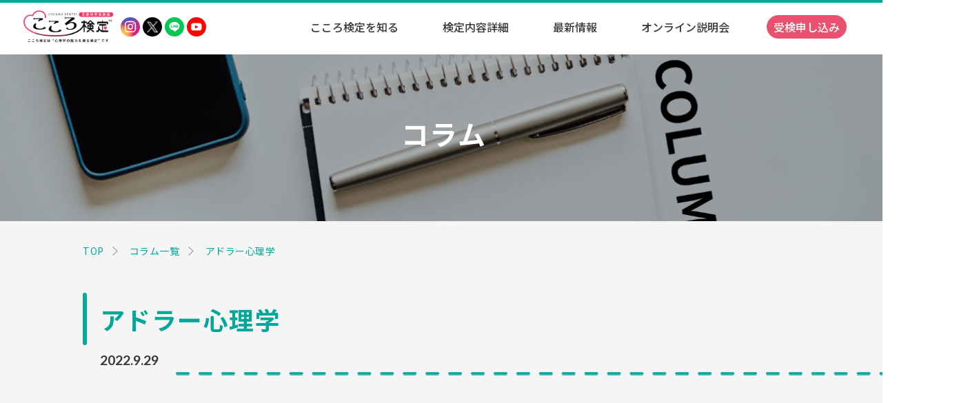

--- FILE ---
content_type: text/html; charset=UTF-8
request_url: https://www.cocoroken.jp/columns/adlerian-psychology/
body_size: 14091
content:
<!DOCTYPE html>
<html lang="ja">
<head>
    <meta charset="UTF-8">
    <meta http-equiv="X-UA-Compatible" content="IE=edge">
    <meta name="viewport" content="width=device-width, initial-scale=1.0">
    <title>アドラー心理学 | 文部科学省後援「こころ検定」は心理学の能力を測る検定試験</title>

    <!-- Google tag (gtag.js) -->
    <script async src="https://www.googletagmanager.com/gtag/js?id=G-Y12TS4MNJK"></script>
    <script>
    window.dataLayer = window.dataLayer || [];
    function gtag(){dataLayer.push(arguments);}
    gtag('js', new Date());

    gtag('config', 'G-Y12TS4MNJK');
    </script>

    <!-- Google Tag Manager -->
    <script>(function(w,d,s,l,i){w[l]=w[l]||[];w[l].push({'gtm.start':
    new Date().getTime(),event:'gtm.js'});var f=d.getElementsByTagName(s)[0],
    j=d.createElement(s),dl=l!='dataLayer'?'&l='+l:'';j.async=true;j.src=
    'https://www.googletagmanager.com/gtm.js?id='+i+dl;f.parentNode.insertBefore(j,f);
    })(window,document,'script','dataLayer','GTM-NXBGLWK');</script>
    <!-- End Google Tag Manager -->

    <!-- <meta name=”robots” content=”noindex” /> -->
    <link rel="icon" href="https://cocoroken.jp/images/favicon.ico">
    <link href="https://www.cocoroken.jp/wp01/wp/wp-content/themes/kokoro/css/reset.css" rel="stylesheet" type="text/css">
    <link href="https://www.cocoroken.jp/wp01/wp/wp-content/themes/kokoro/slick/slick.css" rel="stylesheet" />
    <link href="https://www.cocoroken.jp/wp01/wp/wp-content/themes/kokoro/slick/slick-theme.css" rel="stylesheet" />
    <link href="https://www.cocoroken.jp/wp01/wp/wp-content/themes/kokoro/assets/css/common.min.css" rel="stylesheet" />
    <link href="https://www.cocoroken.jp/wp01/wp/wp-content/themes/kokoro/assets/css/top.min.css" rel="stylesheet" />
                        <link href="https://www.cocoroken.jp/wp01/wp/wp-content/themes/kokoro/assets/css/news.min.css" rel="stylesheet" />
        <link href="https://www.cocoroken.jp/wp01/wp/wp-content/themes/kokoro/assets/css/column.min.css" rel="stylesheet" />
                
    
    
        
        
		<!-- All in One SEO 4.9.3 - aioseo.com -->
	<meta name="description" content="日本で一時期流行したアドラー心理学とは、どのようなものなのでしょうか？ アドラー心理学とは、オーストリアおよびアメリカの精神医学者・精神分析学者であるアルフレッド・アドラーが創始した心理学の分野です。 | | 文部科学省後援こころ検定 | |" />
	<meta name="robots" content="max-image-preview:large" />
	<link rel="canonical" href="https://www.cocoroken.jp/columns/adlerian-psychology/" />
	<meta name="generator" content="All in One SEO (AIOSEO) 4.9.3" />
		<meta property="og:locale" content="ja_JP" />
		<meta property="og:site_name" content="文部科学省後援「こころ検定」は心理学の能力を測る検定試験 |" />
		<meta property="og:type" content="article" />
		<meta property="og:title" content="アドラー心理学 | 文部科学省後援「こころ検定」は心理学の能力を測る検定試験" />
		<meta property="og:description" content="日本で一時期流行したアドラー心理学とは、どのようなものなのでしょうか？ アドラー心理学とは、オーストリアおよびアメリカの精神医学者・精神分析学者であるアルフレッド・アドラーが創始した心理学の分野です。 | | 文部科学省後援こころ検定 | |" />
		<meta property="og:url" content="https://www.cocoroken.jp/columns/adlerian-psychology/" />
		<meta property="article:published_time" content="2022-09-29T07:00:00+00:00" />
		<meta property="article:modified_time" content="2023-04-24T07:44:43+00:00" />
		<meta name="twitter:card" content="summary_large_image" />
		<meta name="twitter:title" content="アドラー心理学 | 文部科学省後援「こころ検定」は心理学の能力を測る検定試験" />
		<meta name="twitter:description" content="日本で一時期流行したアドラー心理学とは、どのようなものなのでしょうか？ アドラー心理学とは、オーストリアおよびアメリカの精神医学者・精神分析学者であるアルフレッド・アドラーが創始した心理学の分野です。 | | 文部科学省後援こころ検定 | |" />
		<script type="application/ld+json" class="aioseo-schema">
			{"@context":"https:\/\/schema.org","@graph":[{"@type":"BreadcrumbList","@id":"https:\/\/www.cocoroken.jp\/columns\/adlerian-psychology\/#breadcrumblist","itemListElement":[{"@type":"ListItem","@id":"https:\/\/www.cocoroken.jp#listItem","position":1,"name":"Home","item":"https:\/\/www.cocoroken.jp","nextItem":{"@type":"ListItem","@id":"https:\/\/www.cocoroken.jp\/columns\/adlerian-psychology\/#listItem","name":"\u30a2\u30c9\u30e9\u30fc\u5fc3\u7406\u5b66"}},{"@type":"ListItem","@id":"https:\/\/www.cocoroken.jp\/columns\/adlerian-psychology\/#listItem","position":2,"name":"\u30a2\u30c9\u30e9\u30fc\u5fc3\u7406\u5b66","previousItem":{"@type":"ListItem","@id":"https:\/\/www.cocoroken.jp#listItem","name":"Home"}}]},{"@type":"Organization","@id":"https:\/\/www.cocoroken.jp\/#organization","name":"\u5fc3\u7406\u3092\u5b66\u3076\u6587\u90e8\u79d1\u5b66\u7701\u5f8c\u63f4\u300c\u3053\u3053\u308d\u691c\u5b9a\u300d","url":"https:\/\/www.cocoroken.jp\/"},{"@type":"WebPage","@id":"https:\/\/www.cocoroken.jp\/columns\/adlerian-psychology\/#webpage","url":"https:\/\/www.cocoroken.jp\/columns\/adlerian-psychology\/","name":"\u30a2\u30c9\u30e9\u30fc\u5fc3\u7406\u5b66 | \u6587\u90e8\u79d1\u5b66\u7701\u5f8c\u63f4\u300c\u3053\u3053\u308d\u691c\u5b9a\u300d\u306f\u5fc3\u7406\u5b66\u306e\u80fd\u529b\u3092\u6e2c\u308b\u691c\u5b9a\u8a66\u9a13","description":"\u65e5\u672c\u3067\u4e00\u6642\u671f\u6d41\u884c\u3057\u305f\u30a2\u30c9\u30e9\u30fc\u5fc3\u7406\u5b66\u3068\u306f\u3001\u3069\u306e\u3088\u3046\u306a\u3082\u306e\u306a\u306e\u3067\u3057\u3087\u3046\u304b\uff1f \u30a2\u30c9\u30e9\u30fc\u5fc3\u7406\u5b66\u3068\u306f\u3001\u30aa\u30fc\u30b9\u30c8\u30ea\u30a2\u304a\u3088\u3073\u30a2\u30e1\u30ea\u30ab\u306e\u7cbe\u795e\u533b\u5b66\u8005\u30fb\u7cbe\u795e\u5206\u6790\u5b66\u8005\u3067\u3042\u308b\u30a2\u30eb\u30d5\u30ec\u30c3\u30c9\u30fb\u30a2\u30c9\u30e9\u30fc\u304c\u5275\u59cb\u3057\u305f\u5fc3\u7406\u5b66\u306e\u5206\u91ce\u3067\u3059\u3002 | | \u6587\u90e8\u79d1\u5b66\u7701\u5f8c\u63f4\u3053\u3053\u308d\u691c\u5b9a | |","inLanguage":"ja","isPartOf":{"@id":"https:\/\/www.cocoroken.jp\/#website"},"breadcrumb":{"@id":"https:\/\/www.cocoroken.jp\/columns\/adlerian-psychology\/#breadcrumblist"},"image":{"@type":"ImageObject","url":"https:\/\/www.cocoroken.jp\/wp01\/wp\/wp-content\/uploads\/2022\/09\/22210966.jpg","@id":"https:\/\/www.cocoroken.jp\/columns\/adlerian-psychology\/#mainImage","width":1300,"height":800},"primaryImageOfPage":{"@id":"https:\/\/www.cocoroken.jp\/columns\/adlerian-psychology\/#mainImage"},"datePublished":"2022-09-29T16:00:00+09:00","dateModified":"2023-04-24T16:44:43+09:00"},{"@type":"WebSite","@id":"https:\/\/www.cocoroken.jp\/#website","url":"https:\/\/www.cocoroken.jp\/","name":"\u5fc3\u7406\u3092\u5b66\u3076\u6587\u90e8\u79d1\u5b66\u7701\u5f8c\u63f4\u300c\u3053\u3053\u308d\u691c\u5b9a\u300d","alternateName":"\u5fc3\u7406\u3092\u5b66\u3076\u6587\u90e8\u79d1\u5b66\u7701\u5f8c\u63f4\u300c\u3053\u3053\u308d\u691c\u5b9a\u300d","inLanguage":"ja","publisher":{"@id":"https:\/\/www.cocoroken.jp\/#organization"}}]}
		</script>
		<!-- All in One SEO -->

<link rel="alternate" type="application/rss+xml" title="文部科学省後援「こころ検定」は心理学の能力を測る検定試験 &raquo; アドラー心理学 のコメントのフィード" href="https://www.cocoroken.jp/columns/adlerian-psychology/feed/" />
<link rel="alternate" title="oEmbed (JSON)" type="application/json+oembed" href="https://www.cocoroken.jp/wp-json/oembed/1.0/embed?url=https%3A%2F%2Fwww.cocoroken.jp%2Fcolumns%2Fadlerian-psychology%2F" />
<link rel="alternate" title="oEmbed (XML)" type="text/xml+oembed" href="https://www.cocoroken.jp/wp-json/oembed/1.0/embed?url=https%3A%2F%2Fwww.cocoroken.jp%2Fcolumns%2Fadlerian-psychology%2F&#038;format=xml" />
<style id='wp-img-auto-sizes-contain-inline-css' type='text/css'>
img:is([sizes=auto i],[sizes^="auto," i]){contain-intrinsic-size:3000px 1500px}
/*# sourceURL=wp-img-auto-sizes-contain-inline-css */
</style>
<style id='wp-emoji-styles-inline-css' type='text/css'>

	img.wp-smiley, img.emoji {
		display: inline !important;
		border: none !important;
		box-shadow: none !important;
		height: 1em !important;
		width: 1em !important;
		margin: 0 0.07em !important;
		vertical-align: -0.1em !important;
		background: none !important;
		padding: 0 !important;
	}
/*# sourceURL=wp-emoji-styles-inline-css */
</style>
<style id='wp-block-library-inline-css' type='text/css'>
:root{--wp-block-synced-color:#7a00df;--wp-block-synced-color--rgb:122,0,223;--wp-bound-block-color:var(--wp-block-synced-color);--wp-editor-canvas-background:#ddd;--wp-admin-theme-color:#007cba;--wp-admin-theme-color--rgb:0,124,186;--wp-admin-theme-color-darker-10:#006ba1;--wp-admin-theme-color-darker-10--rgb:0,107,160.5;--wp-admin-theme-color-darker-20:#005a87;--wp-admin-theme-color-darker-20--rgb:0,90,135;--wp-admin-border-width-focus:2px}@media (min-resolution:192dpi){:root{--wp-admin-border-width-focus:1.5px}}.wp-element-button{cursor:pointer}:root .has-very-light-gray-background-color{background-color:#eee}:root .has-very-dark-gray-background-color{background-color:#313131}:root .has-very-light-gray-color{color:#eee}:root .has-very-dark-gray-color{color:#313131}:root .has-vivid-green-cyan-to-vivid-cyan-blue-gradient-background{background:linear-gradient(135deg,#00d084,#0693e3)}:root .has-purple-crush-gradient-background{background:linear-gradient(135deg,#34e2e4,#4721fb 50%,#ab1dfe)}:root .has-hazy-dawn-gradient-background{background:linear-gradient(135deg,#faaca8,#dad0ec)}:root .has-subdued-olive-gradient-background{background:linear-gradient(135deg,#fafae1,#67a671)}:root .has-atomic-cream-gradient-background{background:linear-gradient(135deg,#fdd79a,#004a59)}:root .has-nightshade-gradient-background{background:linear-gradient(135deg,#330968,#31cdcf)}:root .has-midnight-gradient-background{background:linear-gradient(135deg,#020381,#2874fc)}:root{--wp--preset--font-size--normal:16px;--wp--preset--font-size--huge:42px}.has-regular-font-size{font-size:1em}.has-larger-font-size{font-size:2.625em}.has-normal-font-size{font-size:var(--wp--preset--font-size--normal)}.has-huge-font-size{font-size:var(--wp--preset--font-size--huge)}.has-text-align-center{text-align:center}.has-text-align-left{text-align:left}.has-text-align-right{text-align:right}.has-fit-text{white-space:nowrap!important}#end-resizable-editor-section{display:none}.aligncenter{clear:both}.items-justified-left{justify-content:flex-start}.items-justified-center{justify-content:center}.items-justified-right{justify-content:flex-end}.items-justified-space-between{justify-content:space-between}.screen-reader-text{border:0;clip-path:inset(50%);height:1px;margin:-1px;overflow:hidden;padding:0;position:absolute;width:1px;word-wrap:normal!important}.screen-reader-text:focus{background-color:#ddd;clip-path:none;color:#444;display:block;font-size:1em;height:auto;left:5px;line-height:normal;padding:15px 23px 14px;text-decoration:none;top:5px;width:auto;z-index:100000}html :where(.has-border-color){border-style:solid}html :where([style*=border-top-color]){border-top-style:solid}html :where([style*=border-right-color]){border-right-style:solid}html :where([style*=border-bottom-color]){border-bottom-style:solid}html :where([style*=border-left-color]){border-left-style:solid}html :where([style*=border-width]){border-style:solid}html :where([style*=border-top-width]){border-top-style:solid}html :where([style*=border-right-width]){border-right-style:solid}html :where([style*=border-bottom-width]){border-bottom-style:solid}html :where([style*=border-left-width]){border-left-style:solid}html :where(img[class*=wp-image-]){height:auto;max-width:100%}:where(figure){margin:0 0 1em}html :where(.is-position-sticky){--wp-admin--admin-bar--position-offset:var(--wp-admin--admin-bar--height,0px)}@media screen and (max-width:600px){html :where(.is-position-sticky){--wp-admin--admin-bar--position-offset:0px}}

/*# sourceURL=wp-block-library-inline-css */
</style><style id='wp-block-heading-inline-css' type='text/css'>
h1:where(.wp-block-heading).has-background,h2:where(.wp-block-heading).has-background,h3:where(.wp-block-heading).has-background,h4:where(.wp-block-heading).has-background,h5:where(.wp-block-heading).has-background,h6:where(.wp-block-heading).has-background{padding:1.25em 2.375em}h1.has-text-align-left[style*=writing-mode]:where([style*=vertical-lr]),h1.has-text-align-right[style*=writing-mode]:where([style*=vertical-rl]),h2.has-text-align-left[style*=writing-mode]:where([style*=vertical-lr]),h2.has-text-align-right[style*=writing-mode]:where([style*=vertical-rl]),h3.has-text-align-left[style*=writing-mode]:where([style*=vertical-lr]),h3.has-text-align-right[style*=writing-mode]:where([style*=vertical-rl]),h4.has-text-align-left[style*=writing-mode]:where([style*=vertical-lr]),h4.has-text-align-right[style*=writing-mode]:where([style*=vertical-rl]),h5.has-text-align-left[style*=writing-mode]:where([style*=vertical-lr]),h5.has-text-align-right[style*=writing-mode]:where([style*=vertical-rl]),h6.has-text-align-left[style*=writing-mode]:where([style*=vertical-lr]),h6.has-text-align-right[style*=writing-mode]:where([style*=vertical-rl]){rotate:180deg}
/*# sourceURL=https://www.cocoroken.jp/wp01/wp/wp-includes/blocks/heading/style.min.css */
</style>
<style id='wp-block-image-inline-css' type='text/css'>
.wp-block-image>a,.wp-block-image>figure>a{display:inline-block}.wp-block-image img{box-sizing:border-box;height:auto;max-width:100%;vertical-align:bottom}@media not (prefers-reduced-motion){.wp-block-image img.hide{visibility:hidden}.wp-block-image img.show{animation:show-content-image .4s}}.wp-block-image[style*=border-radius] img,.wp-block-image[style*=border-radius]>a{border-radius:inherit}.wp-block-image.has-custom-border img{box-sizing:border-box}.wp-block-image.aligncenter{text-align:center}.wp-block-image.alignfull>a,.wp-block-image.alignwide>a{width:100%}.wp-block-image.alignfull img,.wp-block-image.alignwide img{height:auto;width:100%}.wp-block-image .aligncenter,.wp-block-image .alignleft,.wp-block-image .alignright,.wp-block-image.aligncenter,.wp-block-image.alignleft,.wp-block-image.alignright{display:table}.wp-block-image .aligncenter>figcaption,.wp-block-image .alignleft>figcaption,.wp-block-image .alignright>figcaption,.wp-block-image.aligncenter>figcaption,.wp-block-image.alignleft>figcaption,.wp-block-image.alignright>figcaption{caption-side:bottom;display:table-caption}.wp-block-image .alignleft{float:left;margin:.5em 1em .5em 0}.wp-block-image .alignright{float:right;margin:.5em 0 .5em 1em}.wp-block-image .aligncenter{margin-left:auto;margin-right:auto}.wp-block-image :where(figcaption){margin-bottom:1em;margin-top:.5em}.wp-block-image.is-style-circle-mask img{border-radius:9999px}@supports ((-webkit-mask-image:none) or (mask-image:none)) or (-webkit-mask-image:none){.wp-block-image.is-style-circle-mask img{border-radius:0;-webkit-mask-image:url('data:image/svg+xml;utf8,<svg viewBox="0 0 100 100" xmlns="http://www.w3.org/2000/svg"><circle cx="50" cy="50" r="50"/></svg>');mask-image:url('data:image/svg+xml;utf8,<svg viewBox="0 0 100 100" xmlns="http://www.w3.org/2000/svg"><circle cx="50" cy="50" r="50"/></svg>');mask-mode:alpha;-webkit-mask-position:center;mask-position:center;-webkit-mask-repeat:no-repeat;mask-repeat:no-repeat;-webkit-mask-size:contain;mask-size:contain}}:root :where(.wp-block-image.is-style-rounded img,.wp-block-image .is-style-rounded img){border-radius:9999px}.wp-block-image figure{margin:0}.wp-lightbox-container{display:flex;flex-direction:column;position:relative}.wp-lightbox-container img{cursor:zoom-in}.wp-lightbox-container img:hover+button{opacity:1}.wp-lightbox-container button{align-items:center;backdrop-filter:blur(16px) saturate(180%);background-color:#5a5a5a40;border:none;border-radius:4px;cursor:zoom-in;display:flex;height:20px;justify-content:center;opacity:0;padding:0;position:absolute;right:16px;text-align:center;top:16px;width:20px;z-index:100}@media not (prefers-reduced-motion){.wp-lightbox-container button{transition:opacity .2s ease}}.wp-lightbox-container button:focus-visible{outline:3px auto #5a5a5a40;outline:3px auto -webkit-focus-ring-color;outline-offset:3px}.wp-lightbox-container button:hover{cursor:pointer;opacity:1}.wp-lightbox-container button:focus{opacity:1}.wp-lightbox-container button:focus,.wp-lightbox-container button:hover,.wp-lightbox-container button:not(:hover):not(:active):not(.has-background){background-color:#5a5a5a40;border:none}.wp-lightbox-overlay{box-sizing:border-box;cursor:zoom-out;height:100vh;left:0;overflow:hidden;position:fixed;top:0;visibility:hidden;width:100%;z-index:100000}.wp-lightbox-overlay .close-button{align-items:center;cursor:pointer;display:flex;justify-content:center;min-height:40px;min-width:40px;padding:0;position:absolute;right:calc(env(safe-area-inset-right) + 16px);top:calc(env(safe-area-inset-top) + 16px);z-index:5000000}.wp-lightbox-overlay .close-button:focus,.wp-lightbox-overlay .close-button:hover,.wp-lightbox-overlay .close-button:not(:hover):not(:active):not(.has-background){background:none;border:none}.wp-lightbox-overlay .lightbox-image-container{height:var(--wp--lightbox-container-height);left:50%;overflow:hidden;position:absolute;top:50%;transform:translate(-50%,-50%);transform-origin:top left;width:var(--wp--lightbox-container-width);z-index:9999999999}.wp-lightbox-overlay .wp-block-image{align-items:center;box-sizing:border-box;display:flex;height:100%;justify-content:center;margin:0;position:relative;transform-origin:0 0;width:100%;z-index:3000000}.wp-lightbox-overlay .wp-block-image img{height:var(--wp--lightbox-image-height);min-height:var(--wp--lightbox-image-height);min-width:var(--wp--lightbox-image-width);width:var(--wp--lightbox-image-width)}.wp-lightbox-overlay .wp-block-image figcaption{display:none}.wp-lightbox-overlay button{background:none;border:none}.wp-lightbox-overlay .scrim{background-color:#fff;height:100%;opacity:.9;position:absolute;width:100%;z-index:2000000}.wp-lightbox-overlay.active{visibility:visible}@media not (prefers-reduced-motion){.wp-lightbox-overlay.active{animation:turn-on-visibility .25s both}.wp-lightbox-overlay.active img{animation:turn-on-visibility .35s both}.wp-lightbox-overlay.show-closing-animation:not(.active){animation:turn-off-visibility .35s both}.wp-lightbox-overlay.show-closing-animation:not(.active) img{animation:turn-off-visibility .25s both}.wp-lightbox-overlay.zoom.active{animation:none;opacity:1;visibility:visible}.wp-lightbox-overlay.zoom.active .lightbox-image-container{animation:lightbox-zoom-in .4s}.wp-lightbox-overlay.zoom.active .lightbox-image-container img{animation:none}.wp-lightbox-overlay.zoom.active .scrim{animation:turn-on-visibility .4s forwards}.wp-lightbox-overlay.zoom.show-closing-animation:not(.active){animation:none}.wp-lightbox-overlay.zoom.show-closing-animation:not(.active) .lightbox-image-container{animation:lightbox-zoom-out .4s}.wp-lightbox-overlay.zoom.show-closing-animation:not(.active) .lightbox-image-container img{animation:none}.wp-lightbox-overlay.zoom.show-closing-animation:not(.active) .scrim{animation:turn-off-visibility .4s forwards}}@keyframes show-content-image{0%{visibility:hidden}99%{visibility:hidden}to{visibility:visible}}@keyframes turn-on-visibility{0%{opacity:0}to{opacity:1}}@keyframes turn-off-visibility{0%{opacity:1;visibility:visible}99%{opacity:0;visibility:visible}to{opacity:0;visibility:hidden}}@keyframes lightbox-zoom-in{0%{transform:translate(calc((-100vw + var(--wp--lightbox-scrollbar-width))/2 + var(--wp--lightbox-initial-left-position)),calc(-50vh + var(--wp--lightbox-initial-top-position))) scale(var(--wp--lightbox-scale))}to{transform:translate(-50%,-50%) scale(1)}}@keyframes lightbox-zoom-out{0%{transform:translate(-50%,-50%) scale(1);visibility:visible}99%{visibility:visible}to{transform:translate(calc((-100vw + var(--wp--lightbox-scrollbar-width))/2 + var(--wp--lightbox-initial-left-position)),calc(-50vh + var(--wp--lightbox-initial-top-position))) scale(var(--wp--lightbox-scale));visibility:hidden}}
/*# sourceURL=https://www.cocoroken.jp/wp01/wp/wp-includes/blocks/image/style.min.css */
</style>
<style id='wp-block-paragraph-inline-css' type='text/css'>
.is-small-text{font-size:.875em}.is-regular-text{font-size:1em}.is-large-text{font-size:2.25em}.is-larger-text{font-size:3em}.has-drop-cap:not(:focus):first-letter{float:left;font-size:8.4em;font-style:normal;font-weight:100;line-height:.68;margin:.05em .1em 0 0;text-transform:uppercase}body.rtl .has-drop-cap:not(:focus):first-letter{float:none;margin-left:.1em}p.has-drop-cap.has-background{overflow:hidden}:root :where(p.has-background){padding:1.25em 2.375em}:where(p.has-text-color:not(.has-link-color)) a{color:inherit}p.has-text-align-left[style*="writing-mode:vertical-lr"],p.has-text-align-right[style*="writing-mode:vertical-rl"]{rotate:180deg}
/*# sourceURL=https://www.cocoroken.jp/wp01/wp/wp-includes/blocks/paragraph/style.min.css */
</style>
<style id='wp-block-separator-inline-css' type='text/css'>
@charset "UTF-8";.wp-block-separator{border:none;border-top:2px solid}:root :where(.wp-block-separator.is-style-dots){height:auto;line-height:1;text-align:center}:root :where(.wp-block-separator.is-style-dots):before{color:currentColor;content:"···";font-family:serif;font-size:1.5em;letter-spacing:2em;padding-left:2em}.wp-block-separator.is-style-dots{background:none!important;border:none!important}
/*# sourceURL=https://www.cocoroken.jp/wp01/wp/wp-includes/blocks/separator/style.min.css */
</style>
<style id='global-styles-inline-css' type='text/css'>
:root{--wp--preset--aspect-ratio--square: 1;--wp--preset--aspect-ratio--4-3: 4/3;--wp--preset--aspect-ratio--3-4: 3/4;--wp--preset--aspect-ratio--3-2: 3/2;--wp--preset--aspect-ratio--2-3: 2/3;--wp--preset--aspect-ratio--16-9: 16/9;--wp--preset--aspect-ratio--9-16: 9/16;--wp--preset--color--black: #000000;--wp--preset--color--cyan-bluish-gray: #abb8c3;--wp--preset--color--white: #ffffff;--wp--preset--color--pale-pink: #f78da7;--wp--preset--color--vivid-red: #cf2e2e;--wp--preset--color--luminous-vivid-orange: #ff6900;--wp--preset--color--luminous-vivid-amber: #fcb900;--wp--preset--color--light-green-cyan: #7bdcb5;--wp--preset--color--vivid-green-cyan: #00d084;--wp--preset--color--pale-cyan-blue: #8ed1fc;--wp--preset--color--vivid-cyan-blue: #0693e3;--wp--preset--color--vivid-purple: #9b51e0;--wp--preset--gradient--vivid-cyan-blue-to-vivid-purple: linear-gradient(135deg,rgb(6,147,227) 0%,rgb(155,81,224) 100%);--wp--preset--gradient--light-green-cyan-to-vivid-green-cyan: linear-gradient(135deg,rgb(122,220,180) 0%,rgb(0,208,130) 100%);--wp--preset--gradient--luminous-vivid-amber-to-luminous-vivid-orange: linear-gradient(135deg,rgb(252,185,0) 0%,rgb(255,105,0) 100%);--wp--preset--gradient--luminous-vivid-orange-to-vivid-red: linear-gradient(135deg,rgb(255,105,0) 0%,rgb(207,46,46) 100%);--wp--preset--gradient--very-light-gray-to-cyan-bluish-gray: linear-gradient(135deg,rgb(238,238,238) 0%,rgb(169,184,195) 100%);--wp--preset--gradient--cool-to-warm-spectrum: linear-gradient(135deg,rgb(74,234,220) 0%,rgb(151,120,209) 20%,rgb(207,42,186) 40%,rgb(238,44,130) 60%,rgb(251,105,98) 80%,rgb(254,248,76) 100%);--wp--preset--gradient--blush-light-purple: linear-gradient(135deg,rgb(255,206,236) 0%,rgb(152,150,240) 100%);--wp--preset--gradient--blush-bordeaux: linear-gradient(135deg,rgb(254,205,165) 0%,rgb(254,45,45) 50%,rgb(107,0,62) 100%);--wp--preset--gradient--luminous-dusk: linear-gradient(135deg,rgb(255,203,112) 0%,rgb(199,81,192) 50%,rgb(65,88,208) 100%);--wp--preset--gradient--pale-ocean: linear-gradient(135deg,rgb(255,245,203) 0%,rgb(182,227,212) 50%,rgb(51,167,181) 100%);--wp--preset--gradient--electric-grass: linear-gradient(135deg,rgb(202,248,128) 0%,rgb(113,206,126) 100%);--wp--preset--gradient--midnight: linear-gradient(135deg,rgb(2,3,129) 0%,rgb(40,116,252) 100%);--wp--preset--font-size--small: 13px;--wp--preset--font-size--medium: 20px;--wp--preset--font-size--large: 36px;--wp--preset--font-size--x-large: 42px;--wp--preset--spacing--20: 0.44rem;--wp--preset--spacing--30: 0.67rem;--wp--preset--spacing--40: 1rem;--wp--preset--spacing--50: 1.5rem;--wp--preset--spacing--60: 2.25rem;--wp--preset--spacing--70: 3.38rem;--wp--preset--spacing--80: 5.06rem;--wp--preset--shadow--natural: 6px 6px 9px rgba(0, 0, 0, 0.2);--wp--preset--shadow--deep: 12px 12px 50px rgba(0, 0, 0, 0.4);--wp--preset--shadow--sharp: 6px 6px 0px rgba(0, 0, 0, 0.2);--wp--preset--shadow--outlined: 6px 6px 0px -3px rgb(255, 255, 255), 6px 6px rgb(0, 0, 0);--wp--preset--shadow--crisp: 6px 6px 0px rgb(0, 0, 0);}:where(.is-layout-flex){gap: 0.5em;}:where(.is-layout-grid){gap: 0.5em;}body .is-layout-flex{display: flex;}.is-layout-flex{flex-wrap: wrap;align-items: center;}.is-layout-flex > :is(*, div){margin: 0;}body .is-layout-grid{display: grid;}.is-layout-grid > :is(*, div){margin: 0;}:where(.wp-block-columns.is-layout-flex){gap: 2em;}:where(.wp-block-columns.is-layout-grid){gap: 2em;}:where(.wp-block-post-template.is-layout-flex){gap: 1.25em;}:where(.wp-block-post-template.is-layout-grid){gap: 1.25em;}.has-black-color{color: var(--wp--preset--color--black) !important;}.has-cyan-bluish-gray-color{color: var(--wp--preset--color--cyan-bluish-gray) !important;}.has-white-color{color: var(--wp--preset--color--white) !important;}.has-pale-pink-color{color: var(--wp--preset--color--pale-pink) !important;}.has-vivid-red-color{color: var(--wp--preset--color--vivid-red) !important;}.has-luminous-vivid-orange-color{color: var(--wp--preset--color--luminous-vivid-orange) !important;}.has-luminous-vivid-amber-color{color: var(--wp--preset--color--luminous-vivid-amber) !important;}.has-light-green-cyan-color{color: var(--wp--preset--color--light-green-cyan) !important;}.has-vivid-green-cyan-color{color: var(--wp--preset--color--vivid-green-cyan) !important;}.has-pale-cyan-blue-color{color: var(--wp--preset--color--pale-cyan-blue) !important;}.has-vivid-cyan-blue-color{color: var(--wp--preset--color--vivid-cyan-blue) !important;}.has-vivid-purple-color{color: var(--wp--preset--color--vivid-purple) !important;}.has-black-background-color{background-color: var(--wp--preset--color--black) !important;}.has-cyan-bluish-gray-background-color{background-color: var(--wp--preset--color--cyan-bluish-gray) !important;}.has-white-background-color{background-color: var(--wp--preset--color--white) !important;}.has-pale-pink-background-color{background-color: var(--wp--preset--color--pale-pink) !important;}.has-vivid-red-background-color{background-color: var(--wp--preset--color--vivid-red) !important;}.has-luminous-vivid-orange-background-color{background-color: var(--wp--preset--color--luminous-vivid-orange) !important;}.has-luminous-vivid-amber-background-color{background-color: var(--wp--preset--color--luminous-vivid-amber) !important;}.has-light-green-cyan-background-color{background-color: var(--wp--preset--color--light-green-cyan) !important;}.has-vivid-green-cyan-background-color{background-color: var(--wp--preset--color--vivid-green-cyan) !important;}.has-pale-cyan-blue-background-color{background-color: var(--wp--preset--color--pale-cyan-blue) !important;}.has-vivid-cyan-blue-background-color{background-color: var(--wp--preset--color--vivid-cyan-blue) !important;}.has-vivid-purple-background-color{background-color: var(--wp--preset--color--vivid-purple) !important;}.has-black-border-color{border-color: var(--wp--preset--color--black) !important;}.has-cyan-bluish-gray-border-color{border-color: var(--wp--preset--color--cyan-bluish-gray) !important;}.has-white-border-color{border-color: var(--wp--preset--color--white) !important;}.has-pale-pink-border-color{border-color: var(--wp--preset--color--pale-pink) !important;}.has-vivid-red-border-color{border-color: var(--wp--preset--color--vivid-red) !important;}.has-luminous-vivid-orange-border-color{border-color: var(--wp--preset--color--luminous-vivid-orange) !important;}.has-luminous-vivid-amber-border-color{border-color: var(--wp--preset--color--luminous-vivid-amber) !important;}.has-light-green-cyan-border-color{border-color: var(--wp--preset--color--light-green-cyan) !important;}.has-vivid-green-cyan-border-color{border-color: var(--wp--preset--color--vivid-green-cyan) !important;}.has-pale-cyan-blue-border-color{border-color: var(--wp--preset--color--pale-cyan-blue) !important;}.has-vivid-cyan-blue-border-color{border-color: var(--wp--preset--color--vivid-cyan-blue) !important;}.has-vivid-purple-border-color{border-color: var(--wp--preset--color--vivid-purple) !important;}.has-vivid-cyan-blue-to-vivid-purple-gradient-background{background: var(--wp--preset--gradient--vivid-cyan-blue-to-vivid-purple) !important;}.has-light-green-cyan-to-vivid-green-cyan-gradient-background{background: var(--wp--preset--gradient--light-green-cyan-to-vivid-green-cyan) !important;}.has-luminous-vivid-amber-to-luminous-vivid-orange-gradient-background{background: var(--wp--preset--gradient--luminous-vivid-amber-to-luminous-vivid-orange) !important;}.has-luminous-vivid-orange-to-vivid-red-gradient-background{background: var(--wp--preset--gradient--luminous-vivid-orange-to-vivid-red) !important;}.has-very-light-gray-to-cyan-bluish-gray-gradient-background{background: var(--wp--preset--gradient--very-light-gray-to-cyan-bluish-gray) !important;}.has-cool-to-warm-spectrum-gradient-background{background: var(--wp--preset--gradient--cool-to-warm-spectrum) !important;}.has-blush-light-purple-gradient-background{background: var(--wp--preset--gradient--blush-light-purple) !important;}.has-blush-bordeaux-gradient-background{background: var(--wp--preset--gradient--blush-bordeaux) !important;}.has-luminous-dusk-gradient-background{background: var(--wp--preset--gradient--luminous-dusk) !important;}.has-pale-ocean-gradient-background{background: var(--wp--preset--gradient--pale-ocean) !important;}.has-electric-grass-gradient-background{background: var(--wp--preset--gradient--electric-grass) !important;}.has-midnight-gradient-background{background: var(--wp--preset--gradient--midnight) !important;}.has-small-font-size{font-size: var(--wp--preset--font-size--small) !important;}.has-medium-font-size{font-size: var(--wp--preset--font-size--medium) !important;}.has-large-font-size{font-size: var(--wp--preset--font-size--large) !important;}.has-x-large-font-size{font-size: var(--wp--preset--font-size--x-large) !important;}
/*# sourceURL=global-styles-inline-css */
</style>

<style id='classic-theme-styles-inline-css' type='text/css'>
/*! This file is auto-generated */
.wp-block-button__link{color:#fff;background-color:#32373c;border-radius:9999px;box-shadow:none;text-decoration:none;padding:calc(.667em + 2px) calc(1.333em + 2px);font-size:1.125em}.wp-block-file__button{background:#32373c;color:#fff;text-decoration:none}
/*# sourceURL=/wp-includes/css/classic-themes.min.css */
</style>
<link rel="https://api.w.org/" href="https://www.cocoroken.jp/wp-json/" /><link rel="alternate" title="JSON" type="application/json" href="https://www.cocoroken.jp/wp-json/wp/v2/columns/381" /><link rel="EditURI" type="application/rsd+xml" title="RSD" href="https://www.cocoroken.jp/wp01/wp/xmlrpc.php?rsd" />
<meta name="generator" content="WordPress 6.9" />
<link rel='shortlink' href='https://www.cocoroken.jp/?p=381' />
		<style type="text/css" id="wp-custom-css">
			.aligncenter{
	display: block;
	margin-left: auto;
	margin-right: auto;
}
.alignright{
	float: right;
	margin-left: 1.5em;
}
.alignleft{
	float: left;
	margin-right: 1.5em;
}		</style>
		
</head>

<body>
  <!-- Google Tag Manager (noscript) -->
  <noscript><iframe src="https://www.googletagmanager.com/ns.html?id=GTM-NXBGLWK"
  height="0" width="0" style="display:none;visibility:hidden"></iframe></noscript>
  <!-- End Google Tag Manager (noscript) -->

<div id="container">
<header class="header">
    <div class="inner">
        <div class="header__inner">
            <div class="headerLogo">
                <a href="https://www.cocoroken.jp"><img src="https://www.cocoroken.jp/wp01/wp/wp-content/themes/kokoro/images/common/logo.png"  width="133" height="50" alt=""></a>
                <ul class="headerLogo__sns">
                    <li><a href="https://www.instagram.com/cocoro_kentei/" target="_blank" rel="noopener noreferrer"><img src="https://www.cocoroken.jp/wp01/wp/wp-content/themes/kokoro/images/common/instagram.svg" width="28" height="28"></a></li>
                    <li><a href="https://twitter.com/cocoro_kentei" target="_blank" rel="noopener noreferrer"><img src="https://www.cocoroken.jp/wp01/wp/wp-content/themes/kokoro/images/common/twitter.svg" width="28" height="28"></a></li>
                    <li><a href="https://lin.ee/aupg4Aw" target="_blank" rel="noopener noreferrer"><img src="https://www.cocoroken.jp/wp01/wp/wp-content/themes/kokoro/images/common/line.svg" width="28" height="28"></a></li>
                    <li><a href="https://www.youtube.com/channel/UCwhYNWwNdsrrUeRHl2zU2hQ" target="_blank" rel="noopener noreferrer"><img src="https://www.cocoroken.jp/wp01/wp/wp-content/themes/kokoro/images/common/youtube.svg" width="28" height="28"></a></li>
                </ul>
            </div>

            <nav class="global_menu pc">
                <ul>
                    <li class="menu">
                        <a>こころ検定を知る</a>
                        <ul class="child_menu">
                            <li><a href="https://www.cocoroken.jp/about/">こころ検定とは</a></li>
                            <li><a href="https://www.cocoroken.jp/voice/">合格者の声一覧</a></li>
                        </ul>
                    </li>
                    <li class="menu">
                        <a>検定内容詳細</a>
                        <ul class="child_menu">
                            <li><a href="https://www.cocoroken.jp/schedule/">受検日程一覧</a></li>
                            <li><a href="https://www.cocoroken.jp/overview/">各級について</a></li>
                            <li><a href="https://www.cocoroken.jp/guidance/">受検の手引き</a></li>
                            <li><a href="https://www.cocoroken.jp/practice/">練習問題</a></li>
                            <li><a href="https://www.cocoroken.jp/public/">公式テキスト</a></li>
                            <li><a href="https://www.cocoroken.jp/faq/">よくある質問</a></li>
                        </ul>
                    </li>
                    <li class="menu">
                        <a>最新情報</a>
                        <ul class="child_menu">
                            <li><a href="https://www.cocoroken.jp/news/">お知らせ一覧</a></li>
                            <li><a href="https://www.cocoroken.jp/column/">コラム一覧</a></li>
                        </ul>
                    </li>
                    <li class="menu">
                        <a>オンライン説明会</a>
                        <ul class="child_menu">
                            <li><a href="https://cocoroken.jp/online_exam/" target="_blank" rel="noopener noreferrer">オンライン説明会（一般受検者向け）</a></li>
                            <li><a href="https://cocoroken.jp/online/" target="_blank" rel="noopener noreferrer">オンライン説明会（学校関係者）</a></li>
                        </ul>
                    </li>
                    <li class="entry">
                        <a href="https://www.cocoroken.jp/cbt_entry/">受検申し込み</a>
                    </li>
                </ul>
            </nav>
        </div>
    </div>

    <div class="hamburger-menu sp">
        <input type="checkbox" id="menu-btn-check">
        <label for="menu-btn-check" class="menu-btn"><span></span></label>

        <!--ここからメニュー-->
            <div class="menu-content" id="menu">
                <div>
                    <ul>
                        <li ontouchstart class="menu">
                            <a>こころ検定を知る</a>
                            <ul class="child_menu">
                                <li><a href="https://www.cocoroken.jp/about/">こころ検定とは</a></li>
                                <li><a href="https://www.cocoroken.jp/voice/">合格者の声一覧</a></li>
                            </ul>
                        </li>
                        <li ontouchstart class="menu">
                            <a>検定内容詳細</a>
                            <ul class="child_menu">
                                <li><a href="https://www.cocoroken.jp/schedule/">受検日程一覧</a></li>
                                <li><a href="https://www.cocoroken.jp/overview/">各級について</a></li>
                                <li><a href="https://www.cocoroken.jp/guidance/">受検の手引き</a></li>
                                <li><a href="https://www.cocoroken.jp/practice/">練習問題</a></li>
                                <li><a href="https://www.cocoroken.jp/public/">公式テキスト</a></li>
                                <li><a href="https://www.cocoroken.jp/faq/">よくある質問</a></li>
                            </ul>
                        </li>
                        <li ontouchstart class="menu">
                            <a>最新情報</a>
                            <ul class="child_menu">
                                <li><a href="https://www.cocoroken.jp/news/">お知らせ一覧</a></li>
                                <li><a href="https://www.cocoroken.jp/column/">コラム一覧</a></li>
                            </ul>
                        </li>
                        <li ontouchstart class="menu">
                            <a>オンライン説明会</a>
                            <ul class="child_menu">
                                <li><a href="https://cocoroken.jp/online_exam/" target="_blank" rel="noopener noreferrer">オンライン説明会（一般受検者向け）</a></li>
                                <li><a href="https://cocoroken.jp/online/" target="_blank" rel="noopener noreferrer">オンライン説明会（学校関係者）</a></li>
                            </ul>
                        </li>
                        <li ontouchstart class="menu">
                            <a>お問い合わせ・お申し込み</a>
                            <ul class="child_menu">
                                <li><a href="https://www.cocoroken.jp/cbt_entry/">受検申し込み</a></li>
                                <li><a href="https://www.cocoroken.jp/contact/">問い合わせフォーム</a></li>
                                <li><a href="https://www.cocoroken.jp/document/">資料請求フォーム</a></li>
                            </ul>
                        </li>
                    </ul>
                </div>
            </div>
        <!--ここまでメニュー-->
        <div class="hamburger-demo-cover"></div>
    </div>


</header>

<!-- <ul class='post-meta'>
<li><span class='post-meta-key'>use_page_builder:</span> </li>
<li><span class='post-meta-key'>page_builder:</span> a:2:{s:3:&quot;row&quot;;a:1:{s:7:&quot;indexes&quot;;a:0:{}}s:6:&quot;widget&quot;;a:0:{}}</li>
<li><span class='post-meta-key'>pagenation_type:</span> type3</li>
</ul>
 -->
    <section class="under__mainvisual under__mainvisual__column">
        <div class="inner inner-under">
            <div class="sectionTitle sectionTitle--white">
                <h2 class="white">コラム</h2>
            </div>
        </div>
    </section>
    <!-- コラム詳細 -->

    <div class="under-body02">
    <div class="inner inner-under">
    <section>
        <div class="inner inner-under">
            <div class="breadcrumbs">
                <p><a href="https://www.cocoroken.jp">TOP</a></p>
                <p><a href="https://www.cocoroken.jp/column">コラム一覧</a></p>
                <p>アドラー心理学</p>
            </div>
        </div>
    </seciton>

    <section class="news__detail">
        <div class="inner inner-detail">
            <div>
                <div class="news__detail__title">
                                        <h1>アドラー心理学</h1>
                    <span>2022.9.29</span>

                                                                            </div>
                <div class="thumbnail">
                                        <img width="1300" height="800" src="https://www.cocoroken.jp/wp01/wp/wp-content/uploads/2022/09/22210966.jpg" class="attachment-middle size-middle wp-post-image" alt="" decoding="async" fetchpriority="high" srcset="https://www.cocoroken.jp/wp01/wp/wp-content/uploads/2022/09/22210966.jpg 1300w, https://www.cocoroken.jp/wp01/wp/wp-content/uploads/2022/09/22210966-300x185.jpg 300w, https://www.cocoroken.jp/wp01/wp/wp-content/uploads/2022/09/22210966-1024x630.jpg 1024w, https://www.cocoroken.jp/wp01/wp/wp-content/uploads/2022/09/22210966-768x473.jpg 768w" sizes="(max-width: 1300px) 100vw, 1300px" />                                    </div>
            </div>

            <div class="news__detail__content">
                
<p>日本で一時期流行したアドラー心理学とは、どのようなものなのでしょうか？ </p>



<p><a href="https://www.terada-medical.com/column/mental/adler-psychology/" title="アドラー心理学">アドラー心理学</a>とは、オーストリアおよびアメリカの精神医学者・精神分析学者であるアルフレッド・アドラーが創始した心理学の分野です。<br />アドラーは1895年ウィーン大学医学部を卒業し，眼科医を開業しました。<br />アドラーは最初から精神医学や心理カウンセリングが専門ではなかったわけです。<br />その後、アドラーは1902年頃から精神分析を創始したジグムント・フロイトの研究会に参加し、その過程で個人心理学というものを創始しました。<br /><br />ジグムント・フロイトは人間の心理や行動を考察する上で性欲を中心に考察しましたが、アドラーは人間が劣等感を補償するために、より強くより完全になろうという意志があると考え、これを｢権力への意志」とよんで重視しました。<br />アドラーは精神的な問題を持つ人の劣等感の要因を理解・把握し、適切な目標設定ができるよう再教育することが重要であると考えました。<br />アドラーは未来志向的な人間理解を背景に、甘やかされた子、厳しく育てられた子、反社会的な子、自己中心的な子などに対する治療教育も熱心に実施しました。 </p>



<p>アドラーの創始した個人心理学の別名がいわゆる「アドラー心理学」です。<br />アドラーは、人間は何らかの<strong>身体的・心理的な劣等感</strong>を個別に持っており、それを補償しようとする傾向が生じると考えました。<br />そして、この補償作用が強くなりすぎることがメンタル不調や精神疾患の発症の原因となるとしています。<br />過度な補償作用が生じる原因として、人間の心の中に存在する優越性の追求（権力への意志）の衝動があり、これこそが人間を動かす根本的な欲求であると考えました。 </p>



<p>　アドラー心理学の根幹を成す概念が「劣等感」であるということが分かっていただけたかと思います。<br />しかし、この「劣等感」と「補償」という言葉は、日常生活で私たちが使っている意味とは少し異なりますので、その点について解説していきたいと思います。 </p>



<h2 class="wp-block-heading">アドラー心理学における「劣等感」</h2>



<figure class="wp-block-image size-full"><img decoding="async" src="https://www.cocoroken.jp/blog/wp/wp-content/uploads/2022/09/New-file-2022-09-01T162518.551.png" alt="" class="wp-image-383" /></figure>



<p>劣等感とは、一般的には容姿・知力・性格・血筋・財産・社会的地位などの点で、自分が他者よりも劣っているという感覚のことを指します。<br />より心理学的に言えば、客観的に他者よりも劣っているということ感覚よりも、あくまで主観的に劣っていると思い込むことにより生じるのが劣等感であると定義できます。<br />そして、私たちは「劣等感」という言葉と「コンプレックス」という言葉を同じような意味で使っていますが、実はこれは心理学においては、明確に異なる用語なのです。<br /><br />まず、劣等感とは前述したような何かに対して、主観的に他者よりも劣っているという感覚です。<br />そして、この劣っているという感覚が具体的な「不安」や「怒り」や「抑うつ」などのネガティブな感情と混然一体となっている状態を「コンプレックス状態」であるとし、特にこの状態を精神分析では劣等コンプレックスとよんでいます。<br />元々、コンプレックスという言葉には「複合」という意味があります。<br />つまり、他者よりも劣っているという感覚と、何らかのネガティブな感情が切っても切り離せない状態に複合してしまっているのが、劣等コンプレックスなのです。<br />私たちはこの「劣等コンプレックス」という言葉を単に「コンプレックス」とよび、自分が気にしている部分を指すニュアンスで使っていることが多いかと思います。<br /><br />一方で、コンプレックスには優越コンプレックスというものもあります。<br />優越感とは、劣等感の逆で容姿・知力・性格・血筋・財産・社会的地位などの点で、主観的に自分が他者よりも優れているという感覚のことです。<br />そして、優越感は権力欲・支配欲・名誉欲などの欲求と密接な関係にあります。<br />優越コンプレックスとは、劣等コンプレックスの逆の概念ということになるので、優越感が何らかのポジティブな感情と切っても切れない状態に複合しているものということになります。<br />ただし、精神分析学では、優越感は不安定なものであり、比較的簡単に劣等感に変わってしまうとされています。<br />また、優越コンプレックスは他罰的・批判的な態度とも結びつきやすいことが判明しています。 </p>



<p>アドラー心理学の最初のきっかけになった精神分析の考え方については、<a href="https://cocoroken.jp/overview/#2kyu" title="こころ検定２級">こころ検定２級</a>のテキストであるカウンセリング基本技法で概観していますので、興味・関心のある方は、是非、勉強してみていただければと思います。 </p>



<figure class="wp-block-image size-large"><a href="https://cocoroken.jp/"><img decoding="async" src="https://www.cocoroken.jp/blog/wp/wp-content/uploads/2023/02/こころのサイエンスバナー_1080x150-1214-1024x142.jpg" alt="" class="wp-image-511" /></a></figure>


<hr class="wp-block-separator has-alpha-channel-opacity" />


<h4 class="wp-block-heading"><strong>著者・編集者プロフィール</strong></h4>



<p>この記事を執筆・編集したのは<strong><a href="https://www.cocoroken.jp/blog/wp/" title="こころ検定おもしろコラム編集部">こころ検定おもしろコラム編集部</a></strong><br />「おもしろコラム」は、心理学の能力を測る検定試験である「こころ検定」が運営するメディアです。心理学・メンタルケア・メンタルヘルスに興味がある、検定に興味がある、学んでみたい人のために、心理学を考えるうえで役立つ情報をお届けしています。</p>
            </div>

            <div class="center btn_center">
                <div class="btn__more">
                    <a href="https://www.cocoroken.jp/column">一覧に戻る</a>
                </div>
            </div>

             
        </div>

    </section>
            </div>
            </div>
    <footer>
        <div class="sidebar ScrollTop'">
        <a class="pc" href="https://www.cocoroken.jp/public//"><img src="https://www.cocoroken.jp/wp01/wp/wp-content/themes/kokoro/images/common/side_text.svg"  alt=""></a>
        <a class="pc" href="https://www.cocoroken.jp/cbt_entry//"><img src="https://www.cocoroken.jp/wp01/wp/wp-content/themes/kokoro/images/common/side_entry.svg"  alt=""></a>
        <a class="sp public" href="https://www.cocoroken.jp/public//">公式テキストはこちら</a>
        <a class="sp entry" href="https://www.cocoroken.jp/cbt_entry//">受検申し込み</a>
   </div>
   <section class="under_cta">
        <div class="inner">
            <p class="under_cta_text">各種申し込み</p>
            <div class="btn__areas">
                <div class="btn__area">
                    <a href="https://www.cocoroken.jp/public/">公式テキストはこちら</a>
                </div>
                <div class="btn__area">
                    <a href="https://www.cocoroken.jp/cbt_entry/">受検申し込み</a>
                </div>
            </div>
        </div>
    </section>
   <div class="footer">
       <div class="inner pc">
           <div class="footer__menu">
               <ul class="footer__menu__list">
                    <li><span>こころ検定を知る</span></li>
                    <li><a href="https://www.cocoroken.jp/about/">こころ検定とは</a></li>
                    <li><a href="https://www.cocoroken.jp/about/#recommend">推薦者/監修者の声</a></li>
                    <li><a href="https://www.cocoroken.jp/voice/">合格者の声</a></li>
               </ul>
               <ul class="footer__menu__list">
                    <li><span>検定内容詳細</span></span></li>
                    <li><a href="https://www.cocoroken.jp/schedule/">受検日程一覧</a></li>
                    <li><a href="https://www.cocoroken.jp/overview/">各級について</a></li>
                    <li><a href="https://www.cocoroken.jp/guidance/">受検の手引き</a></li>
                    <li><a href="https://www.cocoroken.jp/practice/">練習問題</a></li>
                    <li><a href="https://www.cocoroken.jp/public/">公式テキスト</a></li>
                    <li><a href="https://www.cocoroken.jp/faq/">よくある質問</a></li>
               </ul>
               <ul class="footer__menu__list">
                    <li><span>お問い合わせ・お申し込み</span></li>
                    <li><a href="https://www.cocoroken.jp/cbt_entry/">受検申し込み</a></li>
                    <li><a href="https://www.cocoroken.jp/contact/">問い合わせフォーム</a></li>
                    <li><a href="https://www.cocoroken.jp/document/">資料請求フォーム</a></li>
               </ul>
               <ul class="footer__menu__list">
                    <li><span>最新情報</span></li>
                    <li><a href="https://www.cocoroken.jp/news/">お知らせ</a></li>
                    <li><a href="https://www.cocoroken.jp/column/">コラム一覧</a></li>
               </ul>
               <ul class="footer__menu__list">
                    <li><span>オンライン説明</span></li>
                    <li><a href="https://cocoroken.jp/online_exam/" target="_blank" rel="noopener noreferrer">オンライン説明会（一般受検者向け）</a></li>
                    <li><a href="https://cocoroken.jp/online/" target="_blank" rel="noopener noreferrer">オンライン説明会（学校関係者向け）</a></li>
               </ul>
           </div>
       </div>

       <div class="footer__bottom">
           <div class="footer__bottom__logo">
                <img src="https://www.cocoroken.jp/wp01/wp/wp-content/themes/kokoro/images/common/logo.png" width="137" height="51"  alt="">
           </div>
           <div class="footer__bottom__address">
               <p>〒820-0206<br>
福岡県嘉麻市鴨生55</p>
         </div>
     </div>

       <div class="footer__under">
            <a href="https://www.cocoroken.jp/zaidan/">運営団体はこちら</a>
        </div>


       <div class="copyright">
           <ul class="copyright__top">
               <li><a href="https://www.cocoroken.jp/tokutei/">特定商取引法に関する表示</a></li>
               <li><a href="https://www.cocoroken.jp/policy/">プライバシーポリシー</a></li>
           </ul>

           <p>日本こころ財団 こころ検定® All Right Reserved</p>
       </div>

</div>
</footer>
</div>
    <script src="https://code.jquery.com/jquery-3.6.0.min.js"></script>
    <script src="https://www.cocoroken.jp/wp01/wp/wp-content/themes/kokoro/slick/slick.min.js"></script>
    <script src="https://cdnjs.cloudflare.com/ajax/libs/jquery-cookie/1.4.1/jquery.cookie.js"></script>

        <script src="https://www.cocoroken.jp/wp01/wp/wp-content/themes/kokoro/js/main.js"></script>
    <script>checkAnswer(3);</script>
        <script type="speculationrules">
{"prefetch":[{"source":"document","where":{"and":[{"href_matches":"/*"},{"not":{"href_matches":["/wp01/wp/wp-*.php","/wp01/wp/wp-admin/*","/wp01/wp/wp-content/uploads/*","/wp01/wp/wp-content/*","/wp01/wp/wp-content/plugins/*","/wp01/wp/wp-content/themes/kokoro/*","/*\\?(.+)"]}},{"not":{"selector_matches":"a[rel~=\"nofollow\"]"}},{"not":{"selector_matches":".no-prefetch, .no-prefetch a"}}]},"eagerness":"conservative"}]}
</script>
<script id="wp-emoji-settings" type="application/json">
{"baseUrl":"https://s.w.org/images/core/emoji/17.0.2/72x72/","ext":".png","svgUrl":"https://s.w.org/images/core/emoji/17.0.2/svg/","svgExt":".svg","source":{"concatemoji":"https://www.cocoroken.jp/wp01/wp/wp-includes/js/wp-emoji-release.min.js?ver=6.9"}}
</script>
<script type="module">
/* <![CDATA[ */
/*! This file is auto-generated */
const a=JSON.parse(document.getElementById("wp-emoji-settings").textContent),o=(window._wpemojiSettings=a,"wpEmojiSettingsSupports"),s=["flag","emoji"];function i(e){try{var t={supportTests:e,timestamp:(new Date).valueOf()};sessionStorage.setItem(o,JSON.stringify(t))}catch(e){}}function c(e,t,n){e.clearRect(0,0,e.canvas.width,e.canvas.height),e.fillText(t,0,0);t=new Uint32Array(e.getImageData(0,0,e.canvas.width,e.canvas.height).data);e.clearRect(0,0,e.canvas.width,e.canvas.height),e.fillText(n,0,0);const a=new Uint32Array(e.getImageData(0,0,e.canvas.width,e.canvas.height).data);return t.every((e,t)=>e===a[t])}function p(e,t){e.clearRect(0,0,e.canvas.width,e.canvas.height),e.fillText(t,0,0);var n=e.getImageData(16,16,1,1);for(let e=0;e<n.data.length;e++)if(0!==n.data[e])return!1;return!0}function u(e,t,n,a){switch(t){case"flag":return n(e,"\ud83c\udff3\ufe0f\u200d\u26a7\ufe0f","\ud83c\udff3\ufe0f\u200b\u26a7\ufe0f")?!1:!n(e,"\ud83c\udde8\ud83c\uddf6","\ud83c\udde8\u200b\ud83c\uddf6")&&!n(e,"\ud83c\udff4\udb40\udc67\udb40\udc62\udb40\udc65\udb40\udc6e\udb40\udc67\udb40\udc7f","\ud83c\udff4\u200b\udb40\udc67\u200b\udb40\udc62\u200b\udb40\udc65\u200b\udb40\udc6e\u200b\udb40\udc67\u200b\udb40\udc7f");case"emoji":return!a(e,"\ud83e\u1fac8")}return!1}function f(e,t,n,a){let r;const o=(r="undefined"!=typeof WorkerGlobalScope&&self instanceof WorkerGlobalScope?new OffscreenCanvas(300,150):document.createElement("canvas")).getContext("2d",{willReadFrequently:!0}),s=(o.textBaseline="top",o.font="600 32px Arial",{});return e.forEach(e=>{s[e]=t(o,e,n,a)}),s}function r(e){var t=document.createElement("script");t.src=e,t.defer=!0,document.head.appendChild(t)}a.supports={everything:!0,everythingExceptFlag:!0},new Promise(t=>{let n=function(){try{var e=JSON.parse(sessionStorage.getItem(o));if("object"==typeof e&&"number"==typeof e.timestamp&&(new Date).valueOf()<e.timestamp+604800&&"object"==typeof e.supportTests)return e.supportTests}catch(e){}return null}();if(!n){if("undefined"!=typeof Worker&&"undefined"!=typeof OffscreenCanvas&&"undefined"!=typeof URL&&URL.createObjectURL&&"undefined"!=typeof Blob)try{var e="postMessage("+f.toString()+"("+[JSON.stringify(s),u.toString(),c.toString(),p.toString()].join(",")+"));",a=new Blob([e],{type:"text/javascript"});const r=new Worker(URL.createObjectURL(a),{name:"wpTestEmojiSupports"});return void(r.onmessage=e=>{i(n=e.data),r.terminate(),t(n)})}catch(e){}i(n=f(s,u,c,p))}t(n)}).then(e=>{for(const n in e)a.supports[n]=e[n],a.supports.everything=a.supports.everything&&a.supports[n],"flag"!==n&&(a.supports.everythingExceptFlag=a.supports.everythingExceptFlag&&a.supports[n]);var t;a.supports.everythingExceptFlag=a.supports.everythingExceptFlag&&!a.supports.flag,a.supports.everything||((t=a.source||{}).concatemoji?r(t.concatemoji):t.wpemoji&&t.twemoji&&(r(t.twemoji),r(t.wpemoji)))});
//# sourceURL=https://www.cocoroken.jp/wp01/wp/wp-includes/js/wp-emoji-loader.min.js
/* ]]> */
</script>
</body>
</html>

--- FILE ---
content_type: text/css
request_url: https://www.cocoroken.jp/wp01/wp/wp-content/themes/kokoro/assets/css/common.min.css
body_size: 5373
content:
@import"https://fonts.googleapis.com/css2?family=Lato:wght@300;400;700;900&display=swap";@import"https://fonts.googleapis.com/css2?family=Noto+Sans+JP:wght@300;400;500;700&display=swap";@media screen and (max-width: 1110px){.order1{order:1}.order2{order:2}.order3{order:3}.order4{order:4}}*{font-family:"Noto Sans JP",sans-serif;box-sizing:border-box;color:#373737}.is-menuOpen{position:fixed;height:100%}.center{text-align:center}@media screen and (max-width: 1110px){.center{margin:0 10px}}.four{color:#e9516f}.three{color:#35b597}.two{color:#1bb8ce}.j-one{color:#9564ba}.one{color:#f39800}.pc{display:block !important}@media screen and (max-width: 1110px){.pc{display:none !important}}.sp{display:none !important}@media screen and (max-width: 1110px){.sp{display:block !important}}.pc-flex{display:flex !important}@media screen and (max-width: 1110px){.pc-flex{display:none !important}}.sp-flex{display:none !important}@media screen and (max-width: 1110px){.sp-flex{display:flex !important}}.btn__area{display:inline-block;width:400px;background:#fcdf01;border-radius:100px;margin:10px 20px;text-align:center}@media screen and (max-width: 1110px){.btn__area{width:100%;max-width:400px;margin:10px auto}}.btn__area a{color:#373737;font-size:22px;text-align:center;font-weight:bold;border:none;position:relative;padding:24px 0;display:inline-block;width:100%}@media screen and (max-width: 1110px){.btn__area a{font-size:17px}}.btn__area a::after{content:"";display:inline-block;width:23px;height:23px;right:30px;top:35%;position:absolute;background:url(../../images/common/btn_arrow.svg)}.btn__area-small{width:230px}.btn__area-small a{padding:12px 0;font-size:18px}.btn__area__center{margin:0 auto}.btn__more__big{display:inline-block;width:400px;background:#00a89a;border-radius:100px;margin:10px 20px;text-align:center}@media screen and (max-width: 1110px){.btn__more__big{width:100%;max-width:400px;margin:10px auto}}.btn__more__big a{color:#fff;font-size:22px;text-align:center;font-weight:bold;border:none;position:relative;padding:24px 0;display:inline-block;width:100%}.btn__more__big a::after{content:"";display:inline-block;width:23px;height:23px;right:30px;top:35%;position:absolute;background:url(../../images/common/btn_arrow_small.svg);background-size:cover}.btn__more__big-small{width:230px}.btn__more__big-small a{padding:12px 0;font-size:18px}.btn__more__big__center{margin:0 auto}button.btn__more{display:inline-block;width:320px;background:#00a89a;border-radius:100px;margin:10px auto;text-align:center;color:#fff;font-size:18px;text-align:center;font-weight:bold;border:none;position:relative;padding:18px 0;display:inline-block}button.btn__more::after{content:"";display:inline-block;width:23px;height:23px;right:30px;top:35%;position:absolute;background:url(../../images/common/btn_arrow_small.svg);background-size:cover}@media screen and (max-width: 1110px){button.btn__more{width:100%;max-width:400px;margin:0px auto}}button.btn__back{display:inline-block;width:320px;background:#fff;border:1px solid #00a89a;border-radius:100px;margin:10px auto;text-align:center;color:#00a89a;font-size:18px;text-align:center;font-weight:bold;position:relative;padding:18px 0;display:inline-block}button.btn__back::after{content:"";display:inline-block;width:23px;height:23px;left:30px;top:35%;position:absolute;background:url(../../images/common/btn_arrow_small.svg);transform:rotate(180deg);background-size:cover}@media screen and (max-width: 1110px){button.btn__back{width:300px;margin:0}}input.btn__more{display:inline-block;width:320px;background:#00a89a;border-radius:100px;margin:10px auto;text-align:center;color:#fff;font-size:18px;text-align:center;font-weight:bold;border:none;position:relative;padding:18px 0;display:inline-block}input.btn__more::after{content:"";display:inline-block;width:23px;height:23px;right:30px;top:35%;position:absolute;background:url(../../images/common/btn_arrow_small.svg);background-size:cover}@media screen and (max-width: 1110px){input.btn__more{width:300px;margin:0}}.btn__more{display:inline-block;width:350px;background:#00a89a;border-radius:100px;margin:10px 20px;text-align:center}.btn__more.shadow_none{box-shadow:none}@media screen and (max-width: 1110px){.btn__more{width:100%;max-width:400px;margin:0px auto}}.btn__more a{color:#fff;font-size:18px;text-align:center;font-weight:bold;border:none;position:relative;padding:24px 0;display:inline-block;width:100%}.btn__more a::after{content:"";display:inline-block;width:23px;height:23px;right:30px;top:35%;position:absolute;background:url(../../images/common/btn_arrow_small.svg);background-size:cover}.btn__small{font-size:16px;color:#00a89a}.btn__small.top_news{padding:0px;align-self:end;margin:16px 0 0}@media screen and (max-width: 1110px){.btn__small.top_news{padding:0px;align-self:end;width:100%;text-align:right;margin:16px 12% 0 0}}.btn__small a{font-weight:bold;position:relative}.btn__small a::after{content:"";display:inline-block;width:15px;height:15px;right:-21px;top:24%;position:absolute;background:url(../../images/common/btn_small_arrow.svg)}.btn__small span{font-weight:bold;position:relative;color:#00a89a}.btn__small span::after{content:"";display:inline-block;width:15px;height:15px;right:-21px;top:24%;position:absolute;background:url(../../images/common/btn_small_arrow.svg)}li.indent{padding-left:1em;text-indent:-1em}img.sp{margin:auto}.slick-slide img{margin:auto}.pc-flex{display:flex !important}@media screen and (max-width: 1110px){.pc-flex{display:none !important}}.sp-flex{display:none !important}@media screen and (max-width: 1110px){.sp-flex{display:flex !important}}a{text-decoration:none;color:inherit}a:hover{opacity:.8}li{list-style:none}li a{position:relative}.bg_glay{background:#f2f2f2}.inner{max-width:1380px;margin:0 auto}@media screen and (max-width: 1110px){.inner{padding:0 10px;max-width:600px}}@media screen and (max-width: 360px){.inner{padding:0 10px}}.inner-middle{max-width:1200px;margin:0 auto}@media screen and (max-width: 1110px){.inner-middle{padding:0 1rem;max-width:600px}.inner-middle__staff{max-width:none;padding:0}}@media screen and (min-width: 1111px){.inner-under{max-width:1040px;margin:0 auto}}.inner-under .news__content__tab li.active a{background:#00a89a;color:#fff}.inner-under .news__content__tab li.active a::after{border-right:10px solid #00a89a;border-bottom:10px solid #00a89a}.inner-under .news__content__tab li.current-cat a{background:#00a89a;color:#fff}.inner-under .news__content__tab li.current-cat a::after{border-right:10px solid #00a89a;border-bottom:10px solid #00a89a}@media screen and (min-width: 1111px){.inner-under-special{max-width:896px;margin:0 auto}}@media screen and (max-width: 1110px){.inner-sp{padding:0 15px}}@media screen and (max-width: 360px){.inner-sp{padding:0 10px}}.inner-small{max-width:930px;margin:0 auto}@media screen and (min-width: 1111px){a[href^="tel:"]{pointer-events:none}}header{background:#fff;background-size:cover;position:fixed;width:100%;padding:0 15px;z-index:100000;border-top:4px solid #00a89a;margin-top:-70px}@media screen and (min-width: 1111px){header{padding:0 32px;justify-content:space-between}}@media screen and (max-width: 1110px){header{justify-content:start;padding:0;margin-top:-70px}}@keyframes UpAnime{from{opacity:1;transform:translateY(0)}to{opacity:0;transform:translateY(-100px)}}@keyframes DownAnime{from{opacity:0;transform:translateY(-100px)}to{opacity:1;transform:translateY(0)}}@media screen and (min-width: 1111px){.header.change{background:#fff}.header.UpMove{animation:UpAnime .5s forwards}.header.DownMove{animation:DownAnime .5s forwards}}.header__inner{display:flex;justify-content:space-between;background-size:cover}.headerLogo{padding:10px 0;display:flex}@media screen and (max-width: 1110px){.headerLogo{padding:7px 0;width:210px}.headerLogo__menu{padding:.5rem 0;width:210px;margin:0 .5rem}}.headerLogo a{width:133px}@media screen and (max-width: 1110px){.headerLogo a{width:auto;height:auto}}@media screen and (max-width: 1110px){.headerLogo a img{max-width:100px}}.headerLogo__sns{display:flex;padding:0 0 0 8px}.headerLogo__sns li{align-items:center;align-self:center;padding:0 2px}.headerNav{display:flex;justify-content:space-between;width:850px}@media screen and (max-width: 1110px){.headerNav{display:none}}.headerNav__list{display:flex;flex-wrap:wrap;justify-content:space-between}.headerNav__list li{padding:0 8px;align-items:center;align-self:center}@media screen and (max-width: 1110px){.headerNav__list li{display:none}}.headerNav__list li a{font-size:17px;font-weight:500}.headerNav__reserve{align-self:center;align-items:center;padding:0}.headerNav__reserve__item{padding:5px 0}.headerNav__reserve__item a{position:relative;font-size:14px;color:#17304e;font-weight:500;letter-spacing:1px}.headerNav__reserve__item-reserve a{position:relative}.headerNav__reserve__item-reserve a::before{content:url(../../images/common/reserve.svg);position:absolute;width:10px;height:10px;display:inline-block;background-size:contain;left:-30px;top:0}.headerNav__reserve__item-tel a{position:relative}.headerNav__reserve__item-tel a::before{content:url(../../images/common/tel.svg);position:absolute;width:10px;height:10px;display:inline-block;background-size:contain;left:-30px;top:0}.sectionTitle{display:flex}.sectionTitle__staff{margin:24px 0 0}.sectionTitle__en{font-size:56px;font-weight:700;font-family:Lato,sans-serif;letter-spacing:3px;color:#17304e;position:relative}@media screen and (max-width: 1110px){.sectionTitle__en{font-size:24px}}@media screen and (max-width: 1110px){.sectionTitle__en{letter-spacing:1px}}.sectionTitle__en--white{color:#fff}.sectionTitle__en::after{content:"";position:absolute;color:#f5f5f5;font-size:120px;left:0;top:-23px;z-index:-1}@media screen and (max-width: 1110px){.sectionTitle__en::after{font-size:56px;top:-15px}}.sectionTitle__en--message::after{content:"MESSAGE"}.sectionTitle__en--guide::after{content:"GUIDE";color:#566a7f;left:-50%;opacity:.5}@media screen and (max-width: 1110px){.sectionTitle__en--guide::after{left:0%}}.sectionTitle__en--staff::after{content:"STAFF";left:-18%}@media screen and (max-width: 1110px){.sectionTitle__en--staff::after{left:0}}.sectionTitle__en--service::after{content:"SERVICE";color:#566a7f;left:-40%;opacity:.5;z-index:-1}@media screen and (max-width: 1110px){.sectionTitle__en--service::after{left:0}}.sectionTitle__en--special::after{content:"SPECIAL"}.sectionTitle__en--time::after{content:"TIME/ACCESS"}@media screen and (max-width: 1110px){.sectionTitle__en--time::after{font-size:50px}}@media screen and (max-width: 360px){.sectionTitle__en--time::after{font-size:44px}}.sectionTitle__en--news::after{content:"NEWS";left:-40%;z-index:-1}@media screen and (max-width: 1110px){.sectionTitle__en--news::after{left:0}}.sectionTitle h2{font-weight:400;font-size:18px;align-items:end;align-self:end;color:#17304e;padding:0 0 6px 8px}@media screen and (max-width: 1110px){.sectionTitle h2{font-size:14px;padding:0 0 .2rem .5rem;letter-spacing:0}}.sectionTitle h2.white{color:#fff;align-self:start}.sectionTitle--center{justify-content:center}@media screen and (max-width: 1110px){.sectionTitle--center{justify-content:start}}@media screen and (max-width: 1110px){.sectionTitle--under{flex-wrap:wrap}.sectionTitle--under h2{width:100%;padding:0}}.footer{border-top:10px solid #00a89a}.footer__menu{display:flex;justify-content:space-between;padding:50px 0 100px}.footer__menu__list li{margin:20px 0}.footer__menu__list li span{font-size:20px;color:#00a89a;font-weight:bold;padding:10px 10px;position:relative}.footer__menu__list li span:before{content:"";width:15px;height:5px;border-radius:10px;background:#00a89a;left:-15px;top:45%;position:absolute}.footer__menu__list li a{font-size:16px;font-weight:500;padding:10px 10px;position:relative}.footer__menu__list li a:before{content:"";width:5px;height:5px;border-radius:10px;background:#00a89a;left:-10px;top:45%;position:absolute}.footer__bottom{margin:0 auto;display:flex;flex-wrap:wrap;justify-content:center}@media screen and (max-width: 1110px){.footer__bottom{margin:50px auto 0px}}.footer__bottom__logo{padding:0 20px;align-items:center;align-self:center;width:177px}@media screen and (max-width: 1110px){.footer__bottom__logo{margin:0 0 20px}}.footer__bottom__address{padding:0 20px}.footer__bottom__address p{line-height:28px}@media screen and (max-width: 1110px){.footer__bottom__address p{font-size:14px}}.footer__under{margin:50px auto;text-align:center}.footer__under a{color:#00a89a;border-bottom:1px dashed #00a89a;font-size:16px}.copyright{padding:0 20px 10px;margin:42px auto 10px;letter-spacing:.04em;font-size:14px}@media screen and (max-width: 1110px){.copyright{font-size:12px;text-align:center;padding:0 0 50px;margin:0 auto;letter-spacing:0}}.copyright__top li{margin:0 auto;text-align:center;padding:5px 0}.copyright__top li a{text-align:center;margin:0 auto}.copyright p{text-align:center;margin-top:20px;font-size:10px}.slick-dots li.slide-active button:before{content:"" !important;height:100% !important;width:100% !important;background-size:contain !important;opacity:1;transition:.3s}.slick-dots li button:before{opacity:1;transition:.3s;color:#fff}.slick-dots li.slick-active button:before{opacity:1;transition:.3s;color:#00a89a}.slick-dotted.slick-slider{margin:0}.slick-dots li button{color:#fff !important}.slick-next{right:1.5vw;position:absolute;top:50%;transform:translateY(-50%);z-index:10;height:100px;width:80px}@media screen and (max-width: 1110px){.slick-next{right:-5vw}}.slick-next:before{content:url(../../images/common/next-arrow.svg)}@media screen and (max-width: 1110px){.slick-next:before{content:"";background:url(../../images/common/next-arrow.svg);background-size:cover;display:inline-block;width:50px;height:50px}}.slick-prev{left:1vw;position:absolute;top:50%;transform:translateY(-50%);z-index:10000;height:100px;width:80px}@media screen and (max-width: 1110px){.slick-prev{left:-5vw}}.slick-prev:before{content:url(../../images/common/prev-arrow.svg)}@media screen and (max-width: 1110px){.slick-prev:before{content:"";background:url(../../images/common/prev-arrow.svg);background-size:cover;display:inline-block;width:50px;height:50px}}.breadcrumbs{display:flex;justify-content:start;padding:32px 0 0;flex-wrap:wrap}.breadcrumbs p{font-size:14px;letter-spacing:.04em;color:#00a89a;padding:0 15px 0 0;position:relative}@media screen and (min-width: 1111px){.breadcrumbs p{padding:0 37px 0 0px}}@media screen and (max-width: 1110px){.breadcrumbs p{font-size:12px;padding:0 20px 0 0;margin:5px 0 0}}.breadcrumbs p a{color:#00a89a}.breadcrumbs p::after{background:url(../../images/common/breadcrumb_arrow.svg);background-size:cover;content:"";width:8px;height:13px;display:inline-block;position:absolute;right:17px;top:5px}@media screen and (max-width: 1110px){.breadcrumbs p::after{width:5px;height:8px;right:8px;top:7px}}.breadcrumbs p:last-child::after{display:none}.menu-btn{position:fixed;top:10px;right:16px;display:flex;height:20px;width:28px;justify-content:center;align-items:center;z-index:90}.menu-btn span,.menu-btn span:after{content:"";display:block;height:2px;width:28px;border-radius:3px;background-color:#00a89a;position:absolute;transition:.3s}.menu-btn span:before{bottom:8px;transition:.3s}.menu-btn span:after{top:8px;transition:.3s}#menu-btn-check:checked~.menu-btn span{background-color:rgba(255,255,255,0);background-color:#00a89a;transform:rotate(25deg);transition:.3s;top:15px}#menu-btn-check:checked~.menu-btn span::before{bottom:0;background-color:#00a89a;transition:.3s}#menu-btn-check:checked~.menu-btn span::after{top:0;background-color:#00a89a;transform:rotate(-50deg);transition:.3s}#menu-btn-check{display:none}.menu-content{width:80%;position:fixed;top:50px;right:-100%;z-index:80;height:100%;background:url(../../images/common/hamburger.png);background-color:#fff;background-size:contain;background-position:bottom;background-repeat:no-repeat;transition:all .5s}.menu-content__under{display:flex}.menu-content__under__item{width:50%;background:#fff;font-size:12px;padding:1rem 0;text-align:center;color:#17304e}.menu-content__under__item a{position:relative}.menu-content__under__item a::before{content:"";width:20px;height:17px;position:absolute;background:url(../../images/common/reserve_blue.svg);background-size:cover;left:-25px;top:1px}.menu-content__under__item:last-child{border-left:1px solid #17304e}.menu-content__under__item:last-child a{position:relative}.menu-content__under__item:last-child a::before{content:"";width:17px;height:17px;position:absolute;background:url(../../images/common/tel_blue.svg);background-size:cover;left:-25px;top:1px}.menu-content ul{width:100%;margin:0 0 0 auto;padding:0}.menu-content ul li{list-style:none;border-bottom:1px solid #e3e3e3}.menu-content ul li a{display:block;width:100%;font-size:14px;box-sizing:border-box;text-decoration:none;padding:10px 20px;position:relative;text-align:left}.menu-content ul li a::after{content:"";display:inline-block;width:17px;height:17px;right:20px;top:13px;position:absolute;background:url(../../images/common/menu_open.svg);background-size:cover;transition:.3s}#menu-btn-check:checked~.menu-content{right:0}#menu-btn-check:checked~.hamburger-demo-cover{position:fixed;width:100%;height:100%;top:50px;left:0;z-index:1;background:rgba(3,3,3,.5);display:block}.sp_under{position:fixed;bottom:0;width:100%;z-index:20000;display:none}@media screen and (max-width: 1110px){.sp_under{display:block}}.sp_under .menu-content__under__item{background:rgba(255,255,255,.2);backdrop-filter:blur(10px);-webkit-backdrop-filter:blur(10px)}.sp_under .menu-content__under__item:last-child{border-left:1px solid #fff}.sp_under .menu-content__under__item a::before{content:"";width:23px;height:23px;position:absolute;background:url(../../images/common/reserve.svg);background-size:cover;left:-30px;top:-2px}@media screen and (max-width: 360px){.sp_under .menu-content__under__item a::before{left:-25px}}.sp_under .menu-content__under__item:last-child a::before{content:"";width:23px;height:23px;position:absolute;background:url(../../images/common/tel.svg);background-size:cover;left:-30px;top:-2px}.wp-pagenavi{width:80%;margin:50px auto 0;display:flex;justify-content:center}@media screen and (max-width: 1110px){.wp-pagenavi{margin:50px auto}}.wp-pagenavi a{color:#00a89a;font-size:24px;font-weight:bold;border-radius:100px;border:2px solid;padding:10px 20px;margin:0 5px}@media screen and (max-width: 1110px){.wp-pagenavi a{padding:5px 15px}}.wp-pagenavi span{color:#fff;font-size:24px;font-weight:bold;border-radius:100px;border:2px solid #00a89a;padding:10px 20px;background:#00a89a;margin:0 5px}@media screen and (max-width: 1110px){.wp-pagenavi span{padding:5px 15px}}.wp-pagenavi span.extend{background:none;border:none;color:#00a89a}@media screen and (max-width: 1110px){.wp-pagenavi span.extend{display:none}}.wp-pagenavi .previouspostslink{width:50px;height:50px;background:none;border:none;position:relative}@media screen and (max-width: 1110px){.wp-pagenavi .previouspostslink{width:32px;height:32px}}.wp-pagenavi .previouspostslink:before{content:"";position:absolute;background:url(../../images/common/link_arrow_circle.svg);background-size:contain;background-repeat:no-repeat;display:inline-block;width:54px;height:54px;top:0px;left:-9px;transform:rotate(180deg)}@media screen and (max-width: 1110px){.wp-pagenavi .previouspostslink:before{width:44px;height:44px}}.wp-pagenavi .nextpostslink{width:50px;height:50px;border:none;background:none;position:relative}@media screen and (max-width: 1110px){.wp-pagenavi .nextpostslink{width:32px;height:32px}}.wp-pagenavi .nextpostslink:after{content:"";position:absolute;background:url(../../images/common/link_arrow_circle.svg);background-size:contain;background-repeat:no-repeat;display:inline-block;width:54px;height:54px;top:1px;left:2px}@media screen and (max-width: 1110px){.wp-pagenavi .nextpostslink:after{width:44px;height:44px}}.under-body{background:url(../../images/common/under_body.png);background-size:contain}.under-body02{background:#f5f5f5}.under-body03{background:url(../../images/common/under-body03.png);background-size:cover}@media screen and (max-width: 1110px){.under-body03{background:none}}.under__mainvisual{position:relative;overflow:hidden;background-position:bottom;background-size:cover;background-repeat:no-repeat;margin-top:70px;padding:100px 0}@media screen and (max-width: 1110px){.under__mainvisual{padding:60px 0 72px;margin-top:70px}}.under__mainvisual::before{background-repeat:no-repeat;background-size:cover;content:"";bottom:0;content:"";height:6vw;position:absolute;width:100%;left:0;z-index:5}.under__mainvisual__guidance{background-image:url(../../images/common/guidance_main.png)}@media screen and (max-width: 1110px){.under__mainvisual__guidance{background-image:url(../../images/common/guidance_main.png)}}.under__mainvisual__faq{background-image:url(../../images/common/faq_main.png)}@media screen and (max-width: 1110px){.under__mainvisual__faq{background-image:url(../../images/common/faq_main.png)}}.under__mainvisual__column{background-image:url(../../images/common/column_main.png)}@media screen and (max-width: 1110px){.under__mainvisual__column{background-image:url(../../images/common/column_main.png)}}.under__mainvisual__news{background-image:url(../../images/common/news_main.png)}@media screen and (max-width: 1110px){.under__mainvisual__news{background-image:url(../../images/common/news_main.png)}}.under__mainvisual__voice{background-image:url(../../images/common/voice_main.png)}@media screen and (max-width: 1110px){.under__mainvisual__voice{background-image:url(../../images/common/voice_main.png)}}.under__mainvisual__overview{background-image:url(../../images/common/overview_main.png)}@media screen and (max-width: 1110px){.under__mainvisual__overview{background-image:url(../../images/common/overview_main.png)}}.under__mainvisual__contact{background-image:url(../../images/common/contact_main.png)}@media screen and (max-width: 1110px){.under__mainvisual__contact{background-image:url(../../images/common/contact_main.png)}}.under__mainvisual__document{background-image:url(../../images/common/document_main.png)}@media screen and (max-width: 1110px){.under__mainvisual__document{background-image:url(../../images/common/document_main.png)}}.under__mainvisual__practice{background-image:url(../../images/common/practice_main.png)}@media screen and (max-width: 1110px){.under__mainvisual__practice{background-image:url(../../images/common/practice_main.png)}}.under__mainvisual__schedule{background-image:url(../../images/common/schedule_main.png)}@media screen and (max-width: 1110px){.under__mainvisual__schedule{background-image:url(../../images/common/schedule_main.png)}}.under__mainvisual__public{background-image:url(../../images/common/public_main.png)}@media screen and (max-width: 1110px){.under__mainvisual__public{background-image:url(../../images/common/public_main.png)}}.under__mainvisual__foundation{background-image:url(../../images/common/foundation_main.png)}@media screen and (max-width: 1110px){.under__mainvisual__foundation{background-image:url(../../images/common/foundation_main.png)}}.under__mainvisual .sectionTitle h2{padding:0 0 .2rem 7px;letter-spacing:.04em}.under__mainvisual .sectionTitle{flex-wrap:wrap;padding:0;text-align:center}.under__mainvisual .sectionTitle h2{font-weight:bold;text-align:center;width:100%;font-size:40px;border-left:none;margin:0 auto}@media screen and (max-width: 1110px){.under__mainvisual .sectionTitle h2{padding:0;font-size:28px;border-left:none;margin:0 auto}}.sectionTitleUnder{border-left:4px solid #17304e;color:#17304e;font-size:32px;padding:16px 0 15px 16px;margin:0 0 25px}@media screen and (max-width: 1110px){.sectionTitleUnder{margin:15px 0 25px;padding:5px 0 5px 7px;font-size:18px}}.sectionTitleUnder.access{margin:15px 0 30px}.accordion__title{transform:translateZ(0);display:block;transition:1s;-webkit-transition:1s;background:#17304e;padding:11px 0;text-align:center;font-size:18px;letter-spacing:.04em;color:#fff}@media screen and (max-width: 1110px){.accordion__title{font-size:14px;padding:9px 0}}.accordion__title::before{content:"";background:url(../../images/common/open.svg);background-size:cover;position:absolute;top:calc(50% - 11px);right:13px;width:24px;height:24px}@media screen and (max-width: 1110px){.accordion__title::before{width:16px;height:16px;top:calc(50% - 9px)}}.accordion__content{transition:all 1s;-webkit-transition:all 1s;height:0;visibility:hidden;overflow:hidden;transition:.3s}.accordion__content__price{padding:10px 0 16px}.toggle:checked+.accordion__title+.accordion__content{height:100%;padding:0;transition:1s;-webkit-transition:1s;visibility:visible;transition:.3s}.toggle:checked+.accordion__title+.accordion__content__price01{height:auto}.toggle:checked+.accordion__title+.accordion__content__price02{height:auto}.toggle:checked+.accordion__title+.guide__room__item__content__table01{height:auto}.toggle:checked+.accordion__title+.guide__room__item__content__table02{height:auto}.toggle:checked+.accordion__title+.staff__intro__container__item__detail__content01{height:auto}.toggle:checked+.accordion__title+.staff__intro__container__item__detail__content02{height:auto}.toggle:checked+.accordion__title::before{background:url(../../images/common/close.svg);padding:0 -20px;background-size:cover}.toggle:checked+.accordion__title+.accordion__content__price{padding:0 0 64px;background:#f2f2f2}@media screen and (max-width: 1110px){.toggle:checked+.accordion__title+.accordion__content__price{padding:0 0 15px}}.flex-reverse-pc{flex-direction:column-reverse;display:flex}@media screen and (max-width: 1110px){.flex-reverse-pc{flex-direction:column}}.flex-pc{display:flex;justify-content:space-between}@media screen and (max-width: 1110px){.flex-pc{display:block}}.scroll_up_top{transition:.6s ease-in-out;transform:translateY(15px);opacity:0}.scroll_up_top.on{transform:translateY(0);opacity:1}.scroll-prevent{position:fixed;z-index:-1;width:100%;height:100%}#splash{position:fixed;width:100%;height:100%;z-index:999;background:#17304e;text-align:center;color:#fff;z-index:11111111111}#splash_logo{position:absolute;top:50%;left:50%;transform:translate(-50%, -50%)}.fadeUp{animation-name:fadeUpAnime;animation-duration:.5s;animation-fill-mode:forwards;opacity:0}@keyframes fadeUpAnime{from{opacity:0;transform:translateY(100px)}to{opacity:1;transform:translateY(0)}}#container{animation-name:PageAnimeAppear;animation-duration:1s;animation-fill-mode:forwards;opacity:0}@keyframes PageAnimeAppear{0%{opacity:0}100%{opacity:1}}.slider{opacity:0;transition:opacity .3s linear}.slider.slick-initialized{opacity:1}.under_cta{background:url(../../images/common/under_menu_bg.png) no-repeat;padding:70px 0 60px;background-size:cover;background-position:center center}.under_cta_text{text-align:center;color:#fff;font-size:28px;margin:0 0 30px;font-weight:500;line-height:40px}.btn__areas{text-align:center}.tag_list{margin:0 auto;display:flex;justify-content:center;flex-wrap:wrap}@media screen and (max-width: 1110px){.tag_list{flex-wrap:wrap}}.tag_list a{background:#fff;border-radius:100px;padding:5px 15px;margin:5px;font-size:13px;font-weight:500}@media screen and (max-width: 1110px){.tag_list a{font-size:14px;margin:5px}}.tag_list_under{justify-content:flex-start;max-width:964px;border-top:2px solid #00a89a;padding:20px 0 0}@media screen and (max-width: 1110px){.tag_list_under{padding:20px 0 50px}}.tag_list_under a{color:#00a89a;border:2px solid #00a89a}.btn_center{text-align:center}.global_menu{color:#333;text-align:right}.global_menu li{display:inline-block}.global_menu li.entry a{color:#fff;background:#e9516f;padding:5px 10px;border-radius:30px;margin:0 20px}.global_menu a{display:block;padding:23px 30px;font-weight:500;cursor:pointer}.global_menu a:hover{opacity:1}.menu:hover>a{background:#00a89a;color:#fff;font-weight:500;transition:.3s}@media screen and (max-width: 1110px){.menu:hover>a{width:100%;display:inline-block;border-bottom:none}.menu:hover>a::after{content:"";display:inline-block;width:17px;height:1px;right:20px;top:20px;position:absolute;background:url(../../images/common/menu_close.svg);background-size:cover;transition:.3s}}.child_menu>li>a:hover{background:#00a89a;color:#fff;transition:.3s}.child_menu{width:100%;position:absolute;top:99%;left:0;padding:10px;color:#fff;background:#00a89a;visibility:hidden;transition:.3s;opacity:0;text-align:center}@media screen and (max-width: 1110px){.child_menu{height:0;position:relative}}.menu:hover .child_menu{visibility:visible;transition:.3s;opacity:1}@media screen and (max-width: 1110px){.menu:hover .child_menu{height:auto;padding:0 10px 20px;border-bottom:none}}.child_menu a:hover{color:#fff;transition:.3s}.child_menu a{color:#fff;position:relative}.child_menu a::before{content:"";display:inline-block;width:15px;height:15px;right:5px;top:39%;position:absolute;background:url(../../images/common/menu_small_arrow.svg)}.sidebar{display:none;position:fixed;right:0;z-index:100;flex-wrap:wrap;width:100px;bottom:0}@media screen and (max-width: 1110px){.sidebar{width:100%;justify-content:space-around;bottom:0 !important;display:flex}.sidebar a{color:#fff;display:inline-block;width:50%;text-align:center;padding:10px 0;font-weight:bold}.sidebar a.public{background:#fcdf01;color:#333;position:relative;font-size:13px}.sidebar a.public::before{content:"";display:inline-block;width:20px;height:17.5px;left:6px;top:14px;position:absolute;background:url(../../images/common/sp_public.svg);background-size:cover;transition:.3s}.sidebar a.entry{background:#e9516f;position:relative;font-size:13px}.sidebar a.entry::before{content:"";display:inline-block;width:18px;height:22px;left:29px;top:13px;position:absolute;background:url(../../images/common/sp_entry.svg);background-size:cover;transition:.3s}}.pdf__btn{display:inline-block;width:110px;background:#d0351f;border-radius:15px;margin:0px 20px;text-align:center}@media screen and (max-width: 1110px){.pdf__btn{width:200px;margin:0 auto 20px}}.pdf__btn a{color:#fff;font-size:15px;text-align:center;font-weight:bold;border:none;position:relative;padding:5px 0;display:inline-block;width:100%;text-decoration:none}@media screen and (max-width: 1110px){.pdf__btn a{font-size:16px}}.pdf__btn a::after{content:"";display:inline-block;width:25px;height:25px;left:13px;top:18%;position:absolute;background:url(../../images/common/pdf.svg);background-size:contain}@media screen and (max-width: 1110px){.pdf__btn a::after{width:19px;height:19px;background-size:contain;top:26.5%}}/*# sourceMappingURL=common.min.css.map */

--- FILE ---
content_type: text/css
request_url: https://www.cocoroken.jp/wp01/wp/wp-content/themes/kokoro/assets/css/top.min.css
body_size: 5636
content:
@import"https://fonts.googleapis.com/css2?family=Lato:wght@300;400;700;900&display=swap";@import"https://fonts.googleapis.com/css2?family=Noto+Sans+JP:wght@300;400;500;700&display=swap";@media screen and (max-width: 1110px){.order1{order:1}.order2{order:2}.order3{order:3}.order4{order:4}}.slider{margin-left:auto;margin-right:auto;overflow:hidden}.slick-img img{width:100%}.add-animation{animation:fadezoom 6s 0s forwards}.mainVisual{position:relative;display:flex;margin:70px auto 20px}@media screen and (max-width: 1110px){.mainVisual{flex-wrap:wrap;margin:70px auto 0}}.mainVisual .slider{position:relative;width:72%}@media screen and (max-width: 1110px){.mainVisual .slider{width:100%}}.mainVisual .slider .slick-img{position:relative}.mainVisual .slider .slick-img p{position:absolute;bottom:0}.mainVisual .thumb-item-nav{position:absolute;bottom:0;width:calc(100% - 388px)}@media screen and (max-width: 1350px){.mainVisual .thumb-item-nav{width:calc(100% - 360px)}}@media screen and (max-width: 1110px){.mainVisual .thumb-item-nav{width:100%}}.display{display:block !important;opacity:1;transition:.3s}.exam__date{width:40%;background:#e8e8e8}@media screen and (max-width: 1110px){.exam__date{width:100%}}.exam__date__title{background:#00a89a;color:#fff;text-align:center;font-size:20px;font-weight:bold;padding:10px 0}@media screen and (max-width: 1350px){.exam__date__title{font-size:16px}}.exam__date ul{background:#fff}.exam__date ul li{padding:9px 0;margin:0 43px;display:flex;border-bottom:2px dotted #373737}@media screen and (max-width: 1110px){.exam__date ul li{margin:0 auto}}.exam__date ul li:last-child{border-bottom:none}.exam__date ul li span{display:inline-block;background:#00a89a;height:27px;width:60px;color:#fff;font-weight:bold;border-radius:5px;margin-right:20px;text-align:center}.exam__date ul li span.four{background:#e9516f}.exam__date ul li span.three{background:#35b597}.exam__date ul li span.two{background:#1bb8ce}.exam__date ul li span.one{background:#f39800}.exam__date ul li span.j-one{background:#9564ba}.exam__date ul li p{width:100%;font-size:15px}@media screen and (max-width: 1350px){.exam__date ul li p{font-size:12px}}.exam__date ul li .entry_priod{background:#e9516f;text-align:center;color:#fff;margin:0 0 0 20px;padding:0 5px;align-self:center;font-size:12px;align-items:center}.exam__date__btn{background:#e8e8e8;text-align:center}@media screen and (max-width: 1110px){.exam__date__btn{background:#fff}}.exam__date__btn__part{display:inline-block;margin:10px auto;width:230px;background:#00a89a;padding:11px 0;border-radius:100px}@media screen and (max-width: 1110px){.exam__date__btn__part{margin:10px auto 20px}}.exam__date__btn__part a{color:#fff;font-size:18px;text-align:center;font-weight:bold;border:none;position:relative}.exam__date__btn__part a::before{position:absolute;content:"";width:15px;height:15px;right:-38px;top:30%;position:absolute;background:url(../../images/common/btn_arrow_small.svg)}.top__under__area{display:flex;justify-content:center;margin:28px auto}.info{position:relative}.info::after{content:"";display:inline-block;width:181px;height:331px;right:0;top:-72px;position:absolute;background:url(../../images/top/top_news_bg.svg);background-size:cover}@media screen and (max-width: 1110px){.info::after{width:81px;height:151px;right:0}}.info__content{padding:80px 0 55px;display:flex;justify-content:flex-start;overflow:hidden}@media screen and (max-width: 1110px){.info__content{flex-wrap:wrap;padding:50px 0}}.info__content__title{font-size:22px;font-weight:700;margin:0 0 0 30px;position:relative}@media screen and (max-width: 1110px){.info__content__title{margin:0 0 20px 55px}}.info__content__title::before{content:"";display:inline-block;width:18px;height:22.4px;left:-30px;top:5px;position:absolute;background:url(../../images/top/news_icon.svg);background-size:cover}@media screen and (max-width: 1110px){.info__content__title{font-size:16px}}.info__content__box{margin:3px 0 38px 5px}.info__content__item{display:flex;padding:0 0 24px}.info__content__item .date{padding:0 10px 0 12px;align-self:center;align-items:center;font-size:16px;font-weight:700;min-width:145px}@media screen and (max-width: 1110px){.info__content__item .date{font-size:12px;min-width:105px;padding:0 .3rem 0 .3rem;white-space:nowrap}}.info__content__item .category{display:inline-block;padding:2px 0;width:74px;line-height:20px;text-align:center;margin:0 10px 0 15px;border-radius:5px;letter-spacing:0;align-self:center;align-items:center;background:#00a89a;color:#fff;font-size:14px;font-weight:bold}@media screen and (max-width: 1110px){.info__content__item .category{font-size:12px;margin:0;padding:0 .3rem 0 .3rem;white-space:nowrap}}.info__content__item .category.information{background:#ef345b}.info__content__item .category.press{background:#fedc5e;color:#373737}.info__content__item .category.other{background:#fcdf01;color:#373737}.info__content__item p{align-self:center;align-items:center;margin:0 0 0 20px;font-size:16px}@media screen and (max-width: 1110px){.info__content__item p{font-size:12px;margin:0 0 0 10px;overflow:hidden;text-overflow:ellipsis;white-space:nowrap;width:calc(100vw - 215px)}}.info__content__item p.textLink{position:relative;display:inline-block;overflow:hidden;width:435px}@media screen and (max-width: 1110px){.info__content__item p.textLink{width:calc(100vw - 200px)}}.info__content__item p.textLink::before{position:absolute;content:"";width:100%;height:1px;background:#17304e;bottom:0;left:0;transform:translateX(100%);transform-origin:left}.info__content__item p.textLink::after{position:absolute;content:"";width:100%;left:0;height:1px;background:#17304e;bottom:0;transform:translateX(-100%);transform-origin:left}.about{position:relative}.about::before{position:absolute;content:"";display:inline-block;width:120px;height:192px;left:0;top:-90px;position:absolute;background:url(../../images/top/top_about_bg.svg);background-size:cover}.about_bg{position:relative}.about_bg::before{position:absolute;content:"";width:100%;height:300px;background:#00a89a;top:0}@media screen and (max-width: 1110px){.about_bg::before{height:100%;padding:0 0 30px}}.about_bg_under{position:relative}.about_bg_under::before{position:absolute;content:"";width:220px;height:186px;top:-160px;right:0;background:url(../../images/top/about_bg_right.svg);background-size:cover;z-index:-1}.about_bg .section__title{position:relative}.about_bg .section__title div{position:absolute;left:0;right:0;border-radius:100px;padding:10px 5px;background:#fcdf01;width:260px;letter-spacing:3px;margin:0 auto;text-align:center;font-weight:500;top:-20px}.about_bg .section__title div span{position:relative;letter-spacing:2px;padding:0 8px;font-weight:bold}.about_bg .section__title div span::after{position:absolute;content:"";width:30px;left:0;right:0;margin:0 auto;bottom:-50px;height:20px;border-top:20px solid #fcdf01;border-right:20px solid rgba(0,0,0,0);border-bottom:20px solid rgba(0,0,0,0);border-left:20px solid rgba(0,0,0,0)}.about_bg .section__title h2{color:#fff;font-size:36px;text-align:center;padding:60px 0 40px;letter-spacing:.08em}@media screen and (max-width: 1110px){.about_bg .section__title h2{font-size:24px}}.about__menu{display:flex;margin:0 auto;justify-content:center;position:relative;z-index:1}@media screen and (max-width: 1110px){.about__menu{flex-wrap:wrap}}.about__menu__image img{margin:35px auto}.about__menu li{width:220px;margin:0 13px;background:#fff;border-radius:10px;border:4px solid #fcdf01;text-align:center}@media screen and (max-width: 1110px){.about__menu li{width:45%;margin:0 2% 20px}.about__menu li:last-child{margin:0 2% 50px}}.about__menu li p{display:inline-block;background:rgba(0,168,154,.2);width:140px;border-radius:100px;padding:3px 0;text-align:center;color:#00a89a;font-size:16px;font-weight:bold;margin:15px auto 0}.about__menu li .btn__small{text-align:right;padding:0 40px 5px 0}@media screen and (max-width: 1110px){.about__menu li .btn__small{padding:0 40px 20px 0}}.about__container{display:flex;justify-content:space-between;margin:100px auto 50px}@media screen and (max-width: 1110px){.about__container{flex-wrap:wrap;margin:50px auto}}.about__container__btn{margin:30px auto;text-align:center}.about__container__image{width:554px;margin:0 45px 0 0}@media screen and (max-width: 1110px){.about__container__image{width:100%;margin:0}}.about__container__text{width:600px}@media screen and (max-width: 1110px){.about__container__text{width:100%}}.about__container__text h3{font-size:36px;color:#00a89a;display:inline-block;position:relative}@media screen and (max-width: 1110px){.about__container__text h3{font-size:24px;margin:20px auto 0}}.about__container__text h3::before{content:"";display:inline-block;width:73px;height:53px;right:-90px;top:-10px;position:absolute;background:url(../../images/top/about_title_icon.svg);background-size:cover}.about__container__text p{line-height:34px;font-weight:500;margin:26px 0 0}.test{background:#f5f5f5;position:relative}.test::before{content:"";display:inline-block;width:129px;height:201px;left:0px;top:-100px;position:absolute;background:url(../../images/top/test_bg_icon.svg);background-size:cover}@media screen and (max-width: 1110px){.test::before{z-index:-1}}.test__container{padding:106px 0 106px 20px;display:flex}@media screen and (max-width: 1110px){.test__container{flex-wrap:wrap;padding:50px 0}}.test__container__left{width:360px}@media screen and (max-width: 1110px){.test__container__left{width:100%}}.test__container__left .section__title{margin:0 0 20px;padding:0 0 20px;border-bottom:2px dotted #00a89a}.test__container__left .section__title h2{color:#00a89a;font-size:30px}@media screen and (max-width: 1110px){.test__container__left .section__title h2{font-size:24px}}.test__container__left .section__title p{font-size:20px;margin:16px auto 0}@media screen and (max-width: 1110px){.test__container__left .section__title p{font-size:18px}}.test__container__left ul li a{display:inline-block;border-radius:5px;border:2px solid #00a89a;width:100%;padding:21px 10px;margin:0 0 20px;cursor:pointer;background:#fff}@media screen and (max-width: 1110px){.test__container__left ul li a{padding:10px 10px;margin:0 0 5px}}.test__container__left ul li a div{color:#00a89a;font-weight:500}.test__container__left ul li a span{display:inline;background:#00a89a;color:#fff;padding:0 15px;margin:0 10px 0 0;border-radius:5px}.test__container__left ul li a.four{border:2px solid #e9516f;color:#e9516f}.test__container__left ul li a.four div{color:#e9516f}.test__container__left ul li a.four div span{background:#e9516f}.test__container__left ul li a.three{border:2px solid #35b597;color:#35b597}.test__container__left ul li a.three div{color:#35b597}.test__container__left ul li a.three div span{background:#35b597}.test__container__left ul li a.two{border:2px solid #1bb8ce;color:#1bb8ce}.test__container__left ul li a.two div{color:#1bb8ce}.test__container__left ul li a.two div span{background:#1bb8ce}.test__container__left ul li a.j-one{border:2px solid #9564ba;color:#9564ba}.test__container__left ul li a.j-one div{color:#9564ba}.test__container__left ul li a.j-one div span{background:#9564ba}.test__container__left ul li a.one{border:2px solid #f39800;color:#f39800}.test__container__left ul li a.one div{color:#f39800}.test__container__left ul li a.one div span{background:#f39800}.test__slider{width:900px;margin:0 0 0 100px}@media screen and (max-width: 1350px){.test__slider{width:700px}}@media screen and (max-width: 1110px){.test__slider{width:100%;margin:0}}.test__slider .slick-list{padding:0 25% 0 0 !important}@media screen and (max-width: 1110px){.test__slider .slick-list{padding:0 !important}}.test__slider .slick-slide{margin-right:15px}@media screen and (max-width: 1110px){.test__slider .slick-slide{margin:0}}.test__slider .slick-list img{width:100%}.test__slider .slick-prev{left:-5%;position:absolute;top:50%;transform:translateY(-50%);z-index:10;height:100px;width:80px}@media screen and (max-width: 1110px){.test__slider .slick-prev{top:35%;left:-3%}}.test__slider .slick-next{right:10%;position:absolute;top:50%;transform:translateY(-50%);z-index:10;height:100px;width:80px}@media screen and (max-width: 1110px){.test__slider .slick-next{top:35%;right:-2%}}.test__slider__item__image{width:100%}.test__slider__item__image img{border-radius:10px 10px 0 0}.test__slider__item__content{background:#fff;padding:25px 30px;border-radius:0 0 10px 10px}.test__slider__item__content__title{display:flex;margin:0 0 30px}@media screen and (max-width: 1110px){.test__slider__item__content__title{flex-wrap:wrap}}.test__slider__item__content__title span{background:#fff;color:#00a89a;border:1px solid #00a89a;border-radius:5px;text-align:center;display:inline-block;height:28px;width:60px}.test__slider__item__content__title p{font-size:20px;color:#00a89a;font-weight:500;margin:0 0 0 15px;min-height:100px}@media screen and (max-width: 1110px){.test__slider__item__content__title p{margin:5px 0;width:100%}}.test__slider__item__content__title.four span{border:1px solid #e9516f;color:#e9516f}.test__slider__item__content__title.four p{color:#e9516f}.test__slider__item__content__title.four span{border:1px solid #e9516f;color:#e9516f}.test__slider__item__content__title.four p{color:#e9516f}.test__slider__item__content__title.three span{border:1px solid #35b597;color:#35b597}.test__slider__item__content__title.three p{color:#35b597}.test__slider__item__content__title.two span{border:1px solid #1bb8ce;color:#1bb8ce}.test__slider__item__content__title.two p{color:#1bb8ce}.test__slider__item__content__title.j-one span{border:1px solid #9564ba;color:#9564ba}.test__slider__item__content__title.j-one p{color:#9564ba}.test__slider__item__content__title.one span{border:1px solid #f39800;color:#f39800}.test__slider__item__content__title.one p{color:#f39800}.test__slider__item__content__inner span{display:inline;background:#00a89a;color:#fff;padding:5px 15px;margin:0 10px 20px 0;border-radius:100px;font-weight:bold;font-size:14px}.test__slider__item__content__inner.four span{background:#e9516f}.test__slider__item__content__inner.three span{background:#35b597}.test__slider__item__content__inner.two span{background:#1bb8ce}.test__slider__item__content__inner.j-one span{background:#9564ba}.test__slider__item__content__inner.one span{background:#f39800}.test__slider__item__content__inner ul{margin:15px 0}.test__slider__item__content__inner ul li{font-size:15px;font-weight:500;margin-bottom:5px;padding-left:1em;text-indent:-1em}.test__slider__item__content .btn__small{text-align:right;margin:0 10px 0 0}.text{position:relative}.text::before{content:"";display:inline-block;width:177px;height:206px;left:0px;top:-100px;position:absolute;background:url(../../images/top/text_bg_left.svg);background-size:cover}@media screen and (max-width: 1110px){.text::before{width:100px;height:115px;top:-38px;z-index:0;background-size:contain}}.text::after{content:"";display:inline-block;width:1110px;height:261px;right:0px;top:0px;position:absolute;background:url(../../images/top/text_bg_right.svg);background-size:contain;background-repeat:no-repeat}@media screen and (max-width: 1110px){.text::after{width:100%}}.text__container{padding:180px 0 130px;position:relative}@media screen and (max-width: 1110px){.text__container{padding:80px 0 30px}}.text__container::after{content:"";display:inline-block;width:1110px;height:261px;left:0px;bottom:0px;position:absolute;background:url(../../images/top/text_bg_bottom.svg);background-size:contain;background-repeat:no-repeat;z-index:-1}@media screen and (max-width: 1110px){.text__container::after{width:100%}}.text__container .section__title{text-align:center}.text__container .section__title h2{color:#00a89a;font-size:36px;text-align:center;position:relative}@media screen and (max-width: 1110px){.text__container .section__title h2{font-size:24px}}.text__container .section__title h2::before{content:"";display:inline-block;width:294px;height:107px;left:0px;right:0px;top:-65px;margin:0 auto;position:absolute;background:url(../../images/top/text_title_icon.svg);background-size:cover}@media screen and (max-width: 1110px){.text__container .section__title h2::before{width:249px;height:93px;top:-57px;background-size:contain}}.text__container .section__title p{font-size:20px;margin:50px auto 0;text-align:center;font-weight:500;border-bottom:2px dotted #373737;padding:0 0 10px;display:inline-block}@media screen and (max-width: 1110px){.text__container .section__title p{font-size:18px;margin:20px auto 0}}.text__container__slider{margin:50px auto;padding:0;position:relative}@media screen and (max-width: 1110px){.text__container__slider{margin:30px auto 0}}.text__container__slider::before{content:"";display:inline-block;width:83px;height:83px;left:5%;bottom:-260px;position:absolute;background:url(../../images/top/text_circle.svg);background-size:cover}.text__container__slider::after{content:"";display:inline-block;width:130px;height:55px;right:5%;bottom:-250px;position:absolute;background:url(../../images/top/text_batsu.svg);background-size:contain;background-repeat:no-repeat}@media screen and (max-width: 1110px){.text__container__slider::after{z-index:-1}}.text__container__slider .slick-prev{left:4vw}@media screen and (max-width: 1110px){.text__container__slider .slick-prev{left:0}}.text__container__slider .slick-next{right:3.8vw}@media screen and (max-width: 1110px){.text__container__slider .slick-next{right:5vw}.text__container__slider .slick-next::before{position:relative;right:-5.4vw}}.text__slider__item{width:300px;margin:0 20px;background:#fff;border-radius:10px;border:4px solid #fcdf01;text-align:center;position:relative;min-height:320px}.text__slider__item p{width:210px;background:#00a89a;color:#fff;display:inline-block;position:absolute;left:-4px;top:-4px;font-size:19px;padding:10px 15px;font-weight:500;border-radius:10px 0 10px 0}.text__slider__item p.four{background:#e9516f}.text__slider__item p.three{background:#35b597}.text__slider__item p.two{background:#1bb8ce}.text__slider__item p.one{background:linear-gradient(169deg, #F39800 50% 50.1%, #9564BA 50.2%)}.text__slider__item__image{display:flex;width:100%}.text__slider__item__image img{align-items:center;align-self:center;margin:20px auto 0}.text__slider__item.slick-slide{display:flex}.text .text_text{text-align:center;font-size:30px;line-height:44px;color:#00a89a;margin:70px auto 0;font-weight:500;position:relative;z-index:1}@media screen and (max-width: 1110px){.text .text_text{font-size:22px;line-height:30px;margin:50px auto 0}}.text .text_text:before{content:"";display:inline-block;width:493px;height:72px;left:0;right:0;z-index:-1;margin:0 auto;position:absolute;background:url(../../images/top/text_text_bg.svg);background-size:cover}@media screen and (max-width: 1110px){.text .text_text:before{width:80%}}.text .center{margin:120px auto 0;text-align:center}@media screen and (max-width: 1110px){.text .center{margin:50px auto}}.news{padding:35px 0 20px;overflow:hidden;background:#00a89a}@media screen and (max-width: 1110px){.news{padding:50px 0}}.news__content__title{text-align:center}.news__content__title span{color:#fcdf01;font-size:18px;font-weight:500}.news__content__title h2{color:#fff;font-size:30px;padding:16px 0 0}.news__content__tab{display:flex;flex-wrap:wrap;justify-content:space-around;margin:40px auto 0px;z-index:1;position:relative;max-width:1064px}@media screen and (max-width: 1110px){.news__content__tab{justify-content:start;border-radius:10px 10px 0 0;margin:24px auto 0;padding:0 16px;max-width:550px}}.news__content__tab__bg{padding:0 0% 40px 0%}@media screen and (max-width: 1110px){.news__content__tab__bg{padding:0;margin:0 auto}}.news__content__tab li{width:16.5%;border-radius:5px 5px 0 0;text-align:center;color:#00a89a}@media screen and (max-width: 1110px){.news__content__tab li{width:33.3%}}.news__content__tab li a{display:block;background:#fff;margin:0 1px;padding:10px 20px;border-radius:5px 5px 0 0;transition:.3s;font-weight:bold}@media screen and (max-width: 1110px){.news__content__tab li a{font-size:12px;margin:0;border-radius:0;letter-spacing:0;border:1px solid #fff;padding:10px 0 7px;height:100%}}.news__content__tab li a::before{display:none}@media screen and (max-width: 1110px){.news__content__tab li:nth-of-type(1) a{border-radius:3px 0 0 0}}@media screen and (max-width: 1110px){.news__content__tab li:nth-of-type(3) a{border-radius:0 3px 0 0}}.news__content__tab li.active a{background:#fcdf01;position:relative;transition:.3s}.news__content__tab li.active a::after{content:"";position:absolute;border-right:10px solid #fcdf01;border-bottom:10px solid #fcdf01;border-left:10px solid rgba(38,37,37,0);bottom:-10px;width:10px;height:22px;left:0;margin:0 auto;right:0;z-index:1;transform:rotate(47deg);transition:.3s}@media screen and (max-width: 1110px){.news__content__tab li.active a::after{display:none}}.news__content__tab__list{display:none;opacity:0}.news__content__tab__list__image{border-radius:10px 10px 0 0;overflow:hidden;position:relative;width:100%}.news__content__tab__list__image img{width:100%;height:200px;object-fit:cover}.news__content__tab__list__box{background:#fff;border-radius:0 0 10px 10px;padding:18px 20px;min-height:260px}@media screen and (max-width: 1110px){.news__content__tab__list__box{width:100%}}.news__content__tab__list__box ul{display:flex;flex-wrap:wrap;margin:20px 0 10px}.news__content__tab__list__box ul li{display:inline-block;border:1px solid #00a89a;border-radius:100px;font-size:13px;padding:0 18px;margin:5px 5px 0 0;color:#00a89a}.news__content__tab__list a{opacity:1;transition:.3s}.news__content__tab__list a img{transition:.3s}.news__content__tab__list a:hover img{transform:scale(1.1);transition:.3s}.news__content__tab__list.is-active{display:block;animation-name:displayAnime;animation-duration:2s;animation-fill-mode:forwards;margin:80px auto 0}@media screen and (max-width: 1110px){.news__content__tab__list.is-active{margin:20px auto 0}}.news__content__tab__list__item{margin:0 28px 0 0;width:100%}@media screen and (max-width: 1110px){.news__content__tab__list__item{margin:0 10px}}.news__content__tab__list__item h3{font-size:16px;font-weight:500;color:#00a89a;margin-bottom:10px}.news__content__tab__list__item p{overflow:hidden;font-size:13px;white-space:pre-wrap;letter-spacing:.04em;text-align:justify}@media screen and (max-width: 1110px){.news__content__tab__list__item p{margin:5px 0 18px;font-size:12px}}.news__content__tab__list__item span{font-family:lato,sans-serif;font-size:19px;line-height:1;display:inline-block;margin:23px auto 12px;font-weight:500;letter-spacing:.04em}@media screen and (max-width: 1110px){.news__content__tab__list__item span{font-size:14px;margin:0}}.news__content__tab__list__item span b{font-size:34px;line-height:1;letter-spacing:0}@media screen and (max-width: 1110px){.news__content__tab__list__item span b{font-size:14px;letter-spacing:0}}.news__content__tab__list__item span.category{color:#fff;text-align:center;background:#00a89a;font-size:16px;display:inline-block;padding:10px;width:auto;border-radius:5px 0 0 0;margin:0;position:relative;bottom:0;right:0;letter-spacing:.04em;position:absolute;font-weight:500}@media screen and (max-width: 1110px){.news__content__tab__list__item span.category{font-size:15px;font-weight:normal;width:auto;padding:4px 7px;margin:8px 0 0 14px;bottom:0;min-width:64px}}.news__content__tab__list__item span.category01{background:#40574a}.news__content__tab__list__item span.category02{background:#494057}.news__content__tab__list__item span.category03{background:#574440}.news__content__tab__list__item span.category10{background:#575757}.news__content__tab02{display:flex;flex-wrap:wrap;justify-content:space-around;margin:40px auto 0px;z-index:1;position:relative;max-width:964px}@media screen and (max-width: 1110px){.news__content__tab02{justify-content:start;border-radius:10px 10px 0 0;margin:24px auto 0;padding:0 16px;max-width:550px}}.news__content__tab02__bg{padding:0 0% 40px 0%}@media screen and (max-width: 1110px){.news__content__tab02__bg{padding:0;margin:0 auto}}.news__content__tab02 li{width:19.9%;border-radius:5px 5px 0 0;text-align:center;color:#00a89a}@media screen and (max-width: 1110px){.news__content__tab02 li{width:33.3%}}.news__content__tab02 li a{display:block;background:#fff;margin:0 1px;padding:10px 20px;border-radius:5px 5px 0 0;transition:.3s;font-weight:bold}@media screen and (max-width: 1110px){.news__content__tab02 li a{font-size:12px;margin:0;border-radius:0;letter-spacing:0;border:1px solid #fff;padding:10px 0 7px;height:100%}}.news__content__tab02 li a::before{display:none}@media screen and (max-width: 1110px){.news__content__tab02 li:nth-of-type(1) a{border-radius:3px 0 0 0}}@media screen and (max-width: 1110px){.news__content__tab02 li:nth-of-type(3) a{border-radius:0 3px 0 0}}.news__content__tab02 li.active a{background:#fcdf01;position:relative;transition:.3s}.news__content__tab02 li.active a::after{content:"";position:absolute;border-right:10px solid #fcdf01;border-bottom:10px solid #fcdf01;border-left:10px solid rgba(38,37,37,0);bottom:-10px;width:10px;height:22px;left:0;margin:0 auto;right:0;z-index:1;transform:rotate(47deg);transition:.3s}@media screen and (max-width: 1110px){.news__content__tab02 li.active a::after{display:none}}.news__content__tab02__list{display:none;opacity:0}.news__content__tab02__list__image{border-radius:10px 10px 0 0;overflow:hidden;position:relative;width:100%}.news__content__tab02__list__image img{width:100%;height:auto}.news__content__tab02__list__box{background:#fff;border-radius:0 0 10px 10px;padding:18px 20px}@media screen and (max-width: 1110px){.news__content__tab02__list__box{width:100%}}.news__content__tab02__list__box ul{display:flex;margin:20px 0 10px}.news__content__tab02__list__box ul li{display:inline-block;border:1px solid #00a89a;border-radius:100px;font-size:13px;padding:0 18px;margin:0 5px 0 0;color:#00a89a}.news__content__tab02__list a{opacity:1;transition:.3s}.news__content__tab02__list a img{transition:.3s}.news__content__tab02__list a:hover img{transform:scale(1.1);transition:.3s}.news__content__tab02__list.is-active{display:block;animation-name:displayAnime;animation-duration:2s;animation-fill-mode:forwards;margin:80px auto 0}@media screen and (max-width: 1110px){.news__content__tab02__list.is-active{margin:20px auto 0}}.news__content__tab02__list__item{margin:0 28px 0 0;width:100%}@media screen and (max-width: 1110px){.news__content__tab02__list__item{margin:0 10px}}.news__content__tab02__list__item h3{font-size:16px;font-weight:500;color:#00a89a;margin-bottom:10px}.news__content__tab02__list__item p{overflow:hidden;font-size:13px;white-space:pre-wrap;letter-spacing:.04em;text-align:justify}@media screen and (max-width: 1110px){.news__content__tab02__list__item p{margin:5px 0 18px;font-size:12px}}.news__content__tab02__list__item span{font-family:lato,sans-serif;font-size:19px;line-height:1;display:inline-block;margin:23px auto 12px;font-weight:500;letter-spacing:.04em}@media screen and (max-width: 1110px){.news__content__tab02__list__item span{font-size:14px;margin:0}}.news__content__tab02__list__item span b{font-size:34px;line-height:1;letter-spacing:0}@media screen and (max-width: 1110px){.news__content__tab02__list__item span b{font-size:14px;letter-spacing:0}}.news__content__tab02__list__item span.category{color:#fff;text-align:center;background:#00a89a;font-size:13px;display:inline-block;padding:10px;width:80px;border-radius:5px 0 0 0;margin:0;position:relative;bottom:0;right:0;letter-spacing:.04em;position:absolute;font-weight:500}@media screen and (max-width: 1110px){.news__content__tab02__list__item span.category{font-size:12px;font-weight:normal;width:auto;padding:4px 7px;margin:8px 0 0 14px;bottom:0;min-width:64px}}.news__content__tab02__list__item span.category01{background:#40574a}.news__content__tab02__list__item span.category02{background:#494057}.news__content__tab02__list__item span.category03{background:#574440}.news__content__tab02__list__item span.category10{background:#575757}.news__content__tab03{display:flex;flex-wrap:wrap;justify-content:space-around;margin:40px auto 0px;z-index:1;position:relative;max-width:964px}@media screen and (max-width: 1110px){.news__content__tab03{justify-content:start;border-radius:10px 10px 0 0;margin:24px auto 0;padding:0 16px;max-width:550px}}.news__content__tab03__bg{padding:0 0% 40px 0%}@media screen and (max-width: 1110px){.news__content__tab03__bg{padding:0;margin:0 auto}}.news__content__tab03 li{width:19.9%;border-radius:5px 5px 0 0;text-align:center;color:#00a89a}@media screen and (max-width: 1110px){.news__content__tab03 li{width:33.3%}}.news__content__tab03 li a{display:block;background:#fff;margin:0 1px;padding:10px 20px;border-radius:5px 5px 0 0;transition:.3s;font-weight:bold}@media screen and (max-width: 1110px){.news__content__tab03 li a{font-size:12px;margin:0;border-radius:0;letter-spacing:0;border:1px solid #fff;padding:10px 0 7px;height:100%}}.news__content__tab03 li a::before{display:none}@media screen and (max-width: 1110px){.news__content__tab03 li:nth-of-type(1) a{border-radius:3px 0 0 0}}@media screen and (max-width: 1110px){.news__content__tab03 li:nth-of-type(3) a{border-radius:0 3px 0 0}}.news__content__tab03 li.active a{background:#fcdf01;position:relative;transition:.3s}.news__content__tab03 li.active a::after{content:"";position:absolute;border-right:10px solid #fcdf01;border-bottom:10px solid #fcdf01;border-left:10px solid rgba(38,37,37,0);bottom:-10px;width:10px;height:22px;left:0;margin:0 auto;right:0;z-index:1;transform:rotate(47deg);transition:.3s}@media screen and (max-width: 1110px){.news__content__tab03 li.active a::after{display:none}}.news__content__tab03__list{display:none;opacity:0}.news__content__tab03__list__image{border-radius:10px 10px 0 0;overflow:hidden;position:relative;width:100%}.news__content__tab03__list__image img{width:100%;height:auto}.news__content__tab03__list__box{background:#fff;border-radius:0 0 10px 10px;padding:18px 20px}@media screen and (max-width: 1110px){.news__content__tab03__list__box{width:100%}}.news__content__tab03__list__box ul{display:flex;margin:20px 0 10px}.news__content__tab03__list__box ul li{display:inline-block;border:1px solid #00a89a;border-radius:100px;font-size:13px;padding:0 18px;margin:0 5px 0 0;color:#00a89a}.news__content__tab03__list a{opacity:1;transition:.3s}.news__content__tab03__list a img{transition:.3s}.news__content__tab03__list a:hover img{transform:scale(1.1);transition:.3s}.news__content__tab03__list.is-active{display:block;animation-name:displayAnime;animation-duration:2s;animation-fill-mode:forwards;margin:80px auto 0}@media screen and (max-width: 1110px){.news__content__tab03__list.is-active{margin:20px auto 0}}.news__content__tab03__list__item{margin:0 28px 0 0;width:100%}@media screen and (max-width: 1110px){.news__content__tab03__list__item{margin:0 10px}}.news__content__tab03__list__item h3{font-size:16px;font-weight:500;color:#00a89a;margin-bottom:10px}.news__content__tab03__list__item p{overflow:hidden;font-size:13px;white-space:pre-wrap;letter-spacing:.04em;text-align:justify}@media screen and (max-width: 1110px){.news__content__tab03__list__item p{margin:5px 0 18px;font-size:12px}}.news__content__tab03__list__item span{font-family:lato,sans-serif;font-size:19px;line-height:1;display:inline-block;margin:23px auto 12px;font-weight:500;letter-spacing:.04em}@media screen and (max-width: 1110px){.news__content__tab03__list__item span{font-size:14px;margin:0}}.news__content__tab03__list__item span b{font-size:34px;line-height:1;letter-spacing:0}@media screen and (max-width: 1110px){.news__content__tab03__list__item span b{font-size:14px;letter-spacing:0}}.news__content__tab03__list__item span.category{color:#fff;text-align:center;background:#00a89a;font-size:13px;display:inline-block;padding:10px;width:80px;border-radius:5px 0 0 0;margin:0;position:relative;bottom:0;right:0;letter-spacing:.04em;position:absolute;font-weight:500}@media screen and (max-width: 1110px){.news__content__tab03__list__item span.category{font-size:12px;font-weight:normal;width:auto;padding:4px 7px;margin:8px 0 0 14px;bottom:0;min-width:64px}}.news__content__tab03__list__item span.category01{background:#40574a}.news__content__tab03__list__item span.category02{background:#494057}.news__content__tab03__list__item span.category03{background:#574440}.news__content__tab03__list__item span.category10{background:#575757}.news .slick-counter{margin:50px auto;text-align:center;color:#fff}.news .slick-counter span{color:#fff;font-size:16px}.news .center{margin:50px auto 0;text-align:center}.news .slick-prev{position:absolute;top:35%;bottom:auto;left:10%;right:0;margin:0;transform:translateX(-100px);z-index:10000}@media screen and (max-width: 1110px){.news .slick-prev{top:35%;left:17vw}.news .slick-prev::before{position:relative;left:20px;top:14px}}.news .slick-next{position:absolute;top:35%;bottom:auto;right:5%;margin:0;transform:translateX(45px);z-index:10000}@media screen and (max-width: 1110px){.news .slick-next{top:35%;right:9vw}.news .slick-next::before{position:relative;left:0;top:14px}}.slick-dots li button{width:100px;height:100px}@keyframes displayAnime{from{opacity:0}to{opacity:1}}@keyframes scrollBorder{from{height:0px}to{height:50px}}@keyframes scrollBorderSP{from{height:0px}to{height:100px}}.news__content__tab__list p.no_article{font-size:24px;font-weight:bold;text-align:center;color:#fff}@media screen and (max-width: 1110px){.news__content__tab__list p.no_article{font-size:16px;text-align:center;width:100%;padding:50px 0}}@media screen and (min-width: 1111px){.news__content__tab__list p.no_article{width:100%;padding:118px 0 142px}}.footer__content .access__content__box__item .treatTable table tr:nth-of-type(3) td{background:#fff !important}.footer__content .access__content__box__item .treatTable table tr:nth-of-type(5) td{background:#fff !important}.footer__content .access__content__box__item .treatTable table tr:nth-of-type(2) td{background:#f5f5f5 !important}.footer__content .access__content__box__item .treatTable table tr:nth-of-type(4) td{background:#f5f5f5 !important}.under-menu__container{margin:80px auto 0}@media screen and (max-width: 1110px){.under-menu__container{margin:50px auto 20px}}.under-menu__container ul{display:flex;justify-content:flex-start;flex-wrap:wrap}@media screen and (max-width: 1110px){.under-menu__container ul{justify-content:space-around}}.under-menu__container__item{width:280px;border-radius:10px;border:3px solid #000;text-align:center;margin:0 45px 55px 0}.under-menu__container__item:nth-child(3n){margin-right:0}@media screen and (max-width: 1110px){.under-menu__container__item{width:45%;margin:0 0 30px}}.under-menu__container__item a{width:100%;font-size:16px;color:#00a89a;font-weight:500;display:inline-block;padding:36px 10px;position:relative}@media screen and (max-width: 1110px){.under-menu__container__item a{font-size:12px;padding:20px 10px}}.under-menu__container__item a::after{content:"";display:inline-block;width:23px;height:23px;right:15px;top:38px;z-index:-1;margin:0 auto;position:absolute;background:url(../../images/common/btn_small_arrow.svg);background-size:cover}@media screen and (max-width: 1110px){.under-menu__container__item a::after{display:none}}.under-menu__container__item a:hover{opacity:1}.under-menu__container__item a::before{content:"";display:inline-block;z-index:1;margin:0 auto;position:absolute;top:-20px;left:0;right:0;width:102px;height:36px}.under-menu__container__item a.twitter::before{background:url(../../images/common/under_twitter.svg);background-size:cover}.under-menu__container__item a.line::before{background:url(../../images/common/under_line.svg);background-size:cover}.under-menu__container__item a.facebook::before{background:url(../../images/common/under_facebook.svg);background-size:cover}.under-menu__container__item a.insta::before{background:url(../../images/common/under_insta.svg);background-size:cover}.under-menu__container__item a.youtube::before{background:url(../../images/common/under_youtube.svg);background-size:cover}.under-menu__container__item a.mondai::before{height:51px;background:url(../../images/common/under_mondai.svg);background-size:cover}@media screen and (max-width: 1110px){.under-menu__container__item a.mondai::before{height:39px;width:80px}}.under-menu__container__item a.inquire::before{height:55px;top:-25px;background:url(../../images/common/under_inquiry.svg);background-size:cover}@media screen and (max-width: 1110px){.under-menu__container__item a.inquire::before{height:38px;top:-25px;width:60px}}.under-menu__container__item a.contact::before{background:url(../../images/common/under_contact.svg);background-size:cover}@media screen and (max-width: 1110px){.practice{padding:0 0 30px}}.practice__menu{display:flex;padding:10px 0px;margin:50px auto}@media screen and (max-width: 1110px){.practice__menu{margin:20px auto;padding:10px 0;flex-wrap:nowrap}}.practice__menu li{width:20%}@media screen and (max-width: 1110px){.practice__menu li{width:100%}}.practice__menu li a{width:100%;display:inline-block;text-align:center;font-size:24px;padding:15px 0;font-weight:600;border:1px solid;text-decoration:none}@media screen and (max-width: 1110px){.practice__menu li a{font-size:14px}}.practice__menu li a:hover{opacity:1}.practice__menu li a.four.active{color:#fff;background:url(../../images/common/menu_four.jpg);background-size:cover;border:1px solid #e9516f}.practice__menu li a.three.active{color:#fff;background:url(../../images/common/menu_three.jpg);background-size:cover;border:1px solid #35b597}.practice__menu li a.two.active{color:#fff;background:url(../../images/common/menu_two.jpg);background-size:cover;border:1px solid #1bb8ce}.practice__menu li a.j-one.active{color:#fff;background:url(../../images/common/menu_j-one.jpg);background-size:cover;border:1px solid #9564ba}.practice__menu li a.one.active{color:#fff;background:url(../../images/common/menu_one.jpg);background-size:cover;border:1px solid #f39800}.practice__menu li a::after{display:none}.practice__menu li.active a.four{color:#fff;background:url(../../images/common/menu_four.jpg);background-size:cover;border:1px solid #e9516f}.practice__menu li.active a.three{color:#fff;background:url(../../images/common/menu_three.jpg);background-size:cover;border:1px solid #35b597}.practice__menu li.active a.two{color:#fff;background:url(../../images/common/menu_two.jpg);background-size:cover;border:1px solid #1bb8ce}.practice__menu li.active a.j-one{color:#fff;background:url(../../images/common/menu_j-one.jpg);background-size:cover;border:1px solid #9564ba}.practice__menu li.active a.one{color:#fff;background:url(../../images/common/menu_one.jpg);background-size:cover;border:1px solid #f39800}.practice__menu._four li{width:25%}/*# sourceMappingURL=top.min.css.map */

--- FILE ---
content_type: text/css
request_url: https://www.cocoroken.jp/wp01/wp/wp-content/themes/kokoro/assets/css/news.min.css
body_size: 2045
content:
@import"https://fonts.googleapis.com/css2?family=Lato:wght@300;400;700;900&display=swap";@import"https://fonts.googleapis.com/css2?family=Noto+Sans+JP:wght@300;400;500;700&display=swap";@media screen and (max-width: 1110px){.order1{order:1}.order2{order:2}.order3{order:3}.order4{order:4}}input[type=checkbox]{display:none}.news__detail{margin:50px auto 0;padding:0 0 200px}@media screen and (max-width: 1110px){.news__detail{padding:0 0 100px}}.news__detail__title{margin-bottom:50px;position:relative}.news__detail__title ul{margin:0 25px;display:flex;justify-content:flex-start}.news__detail__title ul li{background:#fff;border-radius:100px;padding:2px 10px;margin:10px 5px 10px 0;font-size:13px;font-weight:500;color:#00a89a;border:2px solid #00a89a}@media screen and (max-width: 1110px){.news__detail__title ul li{font-size:18px}}.news__detail__title span{font-family:lato,sans-serif;font-weight:700;font-size:19px;line-height:1;display:inline-block;margin:0 25px}@media screen and (max-width: 1110px){.news__detail__title span{font-size:14px;letter-spacing:0;margin:0}}.news__detail__title span b{font-size:34px;line-height:1}@media screen and (max-width: 1110px){.news__detail__title span b{font-size:14px;letter-spacing:0}}.news__detail__title span.category{background:#00a89a;text-align:center;font-size:15px;display:inline-block;padding:10px 9px;border-radius:10px;width:auto;margin:0;position:relative;font-weight:normal;color:#fff;bottom:5px}@media screen and (max-width: 1110px){.news__detail__title span.category{font-size:12px;font-weight:normal;width:auto;padding:.3rem;margin:.5rem 0 0 16px;bottom:0;min-width:70px}}.news__detail__title h1{font-size:36px;position:relative;color:#00a89a;padding:16px 0 16px 25px;letter-spacing:.04em;margin:5px auto 10px}.news__detail__title h1::before{position:absolute;background-color:#00a89a;border-radius:3px;content:"";display:block;width:6px;height:100%;top:0;left:0px}@media screen and (max-width: 1110px){.news__detail__title h1{font-size:18px;padding:5px 0 5px 10px;margin:15px auto 10px}}.news__detail__title::after{position:absolute;content:"";background:url(../../images/common/title_bottom_border.svg);bottom:-10px;width:100%;height:5px;display:inline-block;background-size:contain}.news__detail__content{margin:16px 20px 100px}@media screen and (max-width: 1110px){.news__detail__content{margin:16px 0px 50px}}.news__detail__content h2{font-size:22px;padding:10px 10px 10px 40px;margin-top:70px;margin-bottom:45px;background:#00a89a;color:#fff;position:relative}@media screen and (max-width: 1110px){.news__detail__content h2{margin-top:20px}}.news__detail__content h2 strong{color:#fff}.news__detail__content h2::before{content:"●";left:15px;font-size:16px;position:absolute;top:20%}.news__detail__content h2::after{position:absolute;content:"";background:url(../../images/common/title_bottom_border.svg);bottom:-15px;width:100%;height:3px;left:0;right:0;margin:0 auto;text-align:center;display:inline-block;background-size:cover}@media screen and (max-width: 1110px){.news__detail__content h2{font-size:18px;margin-bottom:30px;border-radius:5px}}.news__detail__content h3{font-size:18px;padding:10px 25px;background:#ededed;margin-bottom:20px;font-weight:500}@media screen and (max-width: 1110px){.news__detail__content h3{font-size:14px;padding:10px}}.news__detail__content h4{font-size:16px;padding:0 0 0 25px;font-weight:500;margin-bottom:10px;position:relative}@media screen and (max-width: 1110px){.news__detail__content h4{font-size:14px}}.news__detail__content h4::after{position:absolute;content:"";left:0;top:5px;width:15px;height:15px;background:#00a89a;border-radius:100px}@media screen and (max-width: 1110px){.news__detail__content h4::after{top:4px}}.news__detail__content p{margin-bottom:25px;font-size:16px;line-height:31px}@media screen and (max-width: 1110px){.news__detail__content p{font-size:14px}}.news__detail__content img{margin:16px auto}.news__detail__content ul li{font-size:12px;list-style-type:unset;margin:0 0 0 1rem}.news__detail__content a{border-bottom:1px solid #17304e}.news__detail__voice{display:flex;border-radius:10px;max-width:800px;margin:50px auto 20px;justify-content:space-around;padding:50px;position:relative}@media screen and (max-width: 1110px){.news__detail__voice{margin:20px auto 0;flex-wrap:wrap;padding:30px 20px 20px}}.news__detail__voice .thumbnail{width:50%;text-align:center;position:relative}@media screen and (max-width: 1110px){.news__detail__voice .thumbnail{width:100%;margin:20px auto}}.news__detail__voice .thumbnail::before{position:absolute;content:"";background:url(../../images/voice/img_bg.png);bottom:0px;left:25px;width:251px;height:257px;left:0;right:0;margin:0 auto;text-align:center;display:inline-block;background-size:cover}.news__detail__voice .thumbnail img{margin:0 auto;border-radius:10px;position:relative;max-width:200px}.news__detail__voice .news__detail__title{width:50%}.news__detail__voice__title{width:413px}.news__detail__voice__title__container{background:#e9516f;display:inline-block;padding:10px;border-radius:5px;margin-bottom:10px}.news__detail__voice__title__category{font-weight:bold;margin:0;color:#fff;font-size:12px}.news__detail__voice__title__job{font-size:14px;font-weight:bold}.news__detail__voice__title__name{font-size:20px;color:#fff;font-weight:bold}.news__detail__voice__title__name span{color:#fff;font-size:12px;font-weight:400;font-weight:bold}.news__detail__voice__title__midashi{font-size:20px;color:#e9516f;margin:0 auto 14px;padding:0 0 10px;font-weight:bold;position:relative}.news__detail__voice__title__midashi::before{position:absolute;content:"";background:url(../../images/overview/underline_voice_four.svg);bottom:0px;left:0;width:226px;height:9px;display:inline-block;background-size:cover}.news__detail__voice__title p{font-weight:500;font-size:15px}.news__detail__voice.four{border-radius:10px;border:5px solid #e9516f}.news__detail__voice.three{border-radius:10px;border:5px solid #35b597}.news__detail__voice.two{border-radius:10px;border:5px solid #1bb8ce}.news__detail__voice.j-one{border-radius:10px;border:5px solid #9564ba}.news__detail__voice.one{border-radius:10px;border:5px solid #f39800}.news__detail__voice.four{color:#e9516f}.news__detail__voice.four .news__detail__voice__title__container{background:#e9516f}.news__detail__voice.four .news__detail__voice__title__midashi{color:#e9516f}.news__detail__voice.four .news__detail__voice__title__midashi::before{background:url(../../images/overview/underline_voice_four.svg)}.news__detail__voice.three{color:#35b597}.news__detail__voice.three .news__detail__voice__title__container{background:#35b597}.news__detail__voice.three .news__detail__voice__title__midashi{color:#35b597}.news__detail__voice.three .news__detail__voice__title__midashi::before{background:url(../../images/overview/underline_voice_three.svg)}.news__detail__voice.two{color:#1bb8ce}.news__detail__voice.two .news__detail__voice__title__container{background:#1bb8ce}.news__detail__voice.two .news__detail__voice__title__midashi{color:#1bb8ce}.news__detail__voice.two .news__detail__voice__title__midashi::before{background:url(../../images/overview/underline_voice_two.svg)}.news__detail__voice.j-one{color:#f39800}.news__detail__voice.j-one .news__detail__voice__title__container{background:#9564ba}.news__detail__voice.j-one .news__detail__voice__title__midashi{color:#9564ba}.news__detail__voice.j-one .news__detail__voice__title__midashi::before{background:url(../../images/overview/underline_voice_j-one.svg)}.news__detail__voice.one{color:#f39800}.news__detail__voice.one .news__detail__voice__title__container{background:#f39800}.news__detail__voice.one .news__detail__voice__title__midashi{color:#f39800}.news__detail__voice.one .news__detail__voice__title__midashi::before{background:url(../../images/overview/underline_voice_one.svg)}.news__content__tab{margin:93px auto 0px}@media screen and (max-width: 1110px){.news__content__tab{margin:44px auto 0}}.news__content__tab__list{display:flex;opacity:1}@media screen and (min-width: 1111px){.news__content__tab__list{margin:0 auto;overflow-x:hidden;max-width:964px;padding:73px 0 72px;flex-wrap:wrap}}@media screen and (min-width: 1111px){.news__content__tab__list__item{margin:0 45px 50px 0}.news__content__tab__list__item:nth-child(3n){margin:0}}@media screen and (min-width: 1111px){.news__content__tab__bg{padding:0 0 224px}}.news_under.news__content__tab__list{padding:50px 0 0px}@media screen and (max-width: 1110px){.news_under.news__content__tab__list{flex-wrap:wrap;margin:30px auto 0;padding:0}}.news_under .news__content__tab__list__item{display:flex;flex-wrap:wrap;margin:0 0 50px 0}@media screen and (max-width: 1110px){.news_under .news__content__tab__list__item{margin:0 auto 30px}}.news_under .news__content__tab__list__item .news__content__tab__list__image{width:300px}@media screen and (max-width: 1110px){.news_under .news__content__tab__list__item .news__content__tab__list__image{width:100%}}.news_under .news__content__tab__list__item .news__content__tab__list__box{width:100%;border-radius:0 10px 10px 0}.news_under .news__content__tab__list__item:nth-child(3n){margin:0 0 50px 0}@media screen and (max-width: 1110px){.news_under .news__content__tab__list__item:nth-child(3n){margin:0 0 30px 0}.news_under .news__content__tab__list__item:nth-child(3n):nth-child(6n){margin:0}}.news_under .news__content__tab__list__item span{font-size:14px}.news_under .news__content__tab__list__item span.category{color:#fff;text-align:center;background:#00a89a;font-size:14px;display:inline-block;padding:5px;width:auto;border-radius:5px;margin:10px;bottom:0;right:0;letter-spacing:.04em;position:relative;font-weight:500}.news_under .news__content__tab__list__item span.category.information{background:#ef345b}.news_under .news__content__tab__list__item span.category.press{background:#fedc5e;color:#373737}.news_under .news__content__tab__list__item h3{font-size:20px}.news_under .news__content__tab__list__item p{font-size:14px;width:95%}.news_under .news__content__tab__list__item.information .news__content__tab__list__box{position:relative;min-height:auto}.news_under .news__content__tab__list__item.information .news__content__tab__list__box::after{position:absolute;content:"";display:inline-block;width:62px;height:60px;right:0;bottom:0px;position:absolute;background:url(../../images/news/category_info_bg.svg);background-size:contain;z-index:10}.news_under .news__content__tab__list__item.press .news__content__tab__list__box{position:relative}.news_under .news__content__tab__list__item.press .news__content__tab__list__box::after{position:absolute;content:"";display:inline-block;width:62px;height:60px;right:0;bottom:0px;position:absolute;background:url(../../images/news/category_press_bg.svg);background-size:contain;z-index:10}.news__content__tab__news li{width:33.33333%}/*# sourceMappingURL=news.min.css.map */

--- FILE ---
content_type: text/css
request_url: https://www.cocoroken.jp/wp01/wp/wp-content/themes/kokoro/assets/css/column.min.css
body_size: 1104
content:
@import"https://fonts.googleapis.com/css2?family=Lato:wght@300;400;700;900&display=swap";@import"https://fonts.googleapis.com/css2?family=Noto+Sans+JP:wght@300;400;500;700&display=swap";@media screen and (max-width: 1110px){.order1{order:1}.order2{order:2}.order3{order:3}.order4{order:4}}.column_under{display:flex;justify-content:flex-start}@media screen and (max-width: 1110px){.column_under{flex-wrap:wrap}}.column_under .news__content__tab__list__item{width:30%}@media screen and (max-width: 1110px){.column_under .news__content__tab__list__item{width:90%;margin:10px auto}}.column_under .news__content__tab__list__box{border-bottom:10px solid #00a89a;min-height:340px}@media screen and (max-width: 1110px){.column_under .news__content__tab__list__box{min-height:auto}}.voice_under{margin:0px auto 0;overflow:visible}@media screen and (max-width: 1110px){.voice_under{flex-wrap:wrap}}.voice_under .news__content__tab__list__item{display:flex;padding:50px 100px;background:#fff;border-radius:10px;margin:10px auto 30px;position:relative;box-shadow:0px 3px 6px #c4bdbd}@media screen and (max-width: 1110px){.voice_under .news__content__tab__list__item{flex-wrap:wrap;max-width:300px;padding:20px 10px;margin:30px auto}}.voice_under .news__content__tab__list__item::after{position:absolute;content:"";bottom:0;right:0;width:444px;height:122px;display:inline-block}@media screen and (max-width: 1110px){.voice_under .news__content__tab__list__item::after{width:70%;background-size:cover}}.voice_under .news__content__tab__list__item::before{position:absolute;content:"";top:0;left:0;width:89px;height:89.5px;display:inline-block}.voice_under .news__content__tab__list__item.four::before{background-image:url(../../images/voice/list_top_icon-four.svg);background-size:contain}.voice_under .news__content__tab__list__item.four::after{background-image:url(../../images/voice/list_bottom_icon-four.svg);background-size:contain}@media screen and (max-width: 1110px){.voice_under .news__content__tab__list__item.four::after{background-size:cover}}.voice_under .news__content__tab__list__item.three::before{background-image:url(../../images/voice/list_top_icon-three.svg);background-size:contain}.voice_under .news__content__tab__list__item.three::after{background-image:url(../../images/voice/list_bottom_icon-three.svg);background-size:contain}@media screen and (max-width: 1110px){.voice_under .news__content__tab__list__item.three::after{background-size:cover}}.voice_under .news__content__tab__list__item.two::before{background-image:url(../../images/voice/list_top_icon-two.svg);background-size:contain}.voice_under .news__content__tab__list__item.two::after{background-image:url(../../images/voice/list_bottom_icon-two.svg);background-size:contain}@media screen and (max-width: 1110px){.voice_under .news__content__tab__list__item.two::after{background-size:cover}}.voice_under .news__content__tab__list__item.j-one::before{background-image:url(../../images/voice/list_top_icon-j-one.svg);background-size:contain}.voice_under .news__content__tab__list__item.j-one::after{background-image:url(../../images/voice/list_bottom_icon-j-one.svg);background-size:contain}@media screen and (max-width: 1110px){.voice_under .news__content__tab__list__item.j-one::after{background-size:cover}}.voice_under .news__content__tab__list__item.one::before{background-image:url(../../images/voice/list_top_icon-one.svg);background-size:contain}.voice_under .news__content__tab__list__item.one::after{background-image:url(../../images/voice/list_bottom_icon-one.svg);background-size:contain}@media screen and (max-width: 1110px){.voice_under .news__content__tab__list__item.one::after{background-size:cover}}.voice_under .news__content__tab__list__item:hover{transform:scale(1)}.voice_under .news__content__tab__list__item .news__content__tab__list__image{width:auto;border-radius:10px;position:relative;z-index:2;overflow:visible}@media screen and (max-width: 1110px){.voice_under .news__content__tab__list__item .news__content__tab__list__image{margin:30px auto;max-width:180px}}.voice_under .news__content__tab__list__item .news__content__tab__list__image::before{content:"";width:100%;height:200px;position:absolute;bottom:0px;left:-20px;border:5px solid;background:#fff;z-index:-1;border-radius:10px}.voice_under .news__content__tab__list__item .news__content__tab__list__image.four::before{color:#e9516f}.voice_under .news__content__tab__list__item .news__content__tab__list__image.three::before{color:#35b597}.voice_under .news__content__tab__list__item .news__content__tab__list__image.two::before{color:#1bb8ce}.voice_under .news__content__tab__list__item .news__content__tab__list__image.j-one::before{color:#9564ba}.voice_under .news__content__tab__list__item .news__content__tab__list__image.one::before{color:#f39800}.voice_under .news__content__tab__list__item .news__content__tab__list__image img{border-radius:10px;width:200px;height:200px}.voice_under .news__content__tab__list__item .news__content__tab__list__box{width:80%;padding:18px 20px 10px 60px}@media screen and (max-width: 1110px){.voice_under .news__content__tab__list__item .news__content__tab__list__box{width:100%;padding:10px;min-height:auto}}.voice_under .news__content__tab__list__item .news__content__tab__list__box .midashi{font-size:32px;font-weight:bold}@media screen and (max-width: 1110px){.voice_under .news__content__tab__list__item .news__content__tab__list__box .midashi{font-size:24px}}.voice_under .news__content__tab__list__item .news__content__tab__list__box .midashi span{font-size:32px;font-weight:bold}@media screen and (max-width: 1110px){.voice_under .news__content__tab__list__item .news__content__tab__list__box .midashi span{font-size:24px}}.voice_under .news__content__tab__list__item .news__content__tab__list__box h3{font-size:36px;font-weight:500;margin-bottom:10px;font-weight:0}.voice_under .news__content__tab__list__item .news__content__tab__list__box h3.four{color:#e9516f}.voice_under .news__content__tab__list__item .news__content__tab__list__box h3.three{color:#35b597}.voice_under .news__content__tab__list__item .news__content__tab__list__box h3.two{color:#1bb8ce}.voice_under .news__content__tab__list__item .news__content__tab__list__box h3.j-one{color:#9564ba}.voice_under .news__content__tab__list__item .news__content__tab__list__box h3.one{color:#f39800}@media screen and (max-width: 1110px){.voice_under .news__content__tab__list__item .news__content__tab__list__box h3{font-size:28px}}.voice_under .news__content__tab__list__item .news__content__tab__list__box h3 span{color:#373737;font-size:20px;font-weight:400;margin:0 8px;font-weight:bold}/*# sourceMappingURL=column.min.css.map */

--- FILE ---
content_type: image/svg+xml
request_url: https://www.cocoroken.jp/wp01/wp/wp-content/themes/kokoro/images/common/line.svg
body_size: 801
content:
<svg xmlns="http://www.w3.org/2000/svg" width="28" height="28" viewBox="0 0 28 28">
  <g id="グループ_1549" data-name="グループ 1549" transform="translate(-776.301 -33.577)">
    <circle id="楕円形_14" data-name="楕円形 14" cx="14" cy="14" r="14" transform="translate(776.301 33.577)" fill="#06c755"/>
    <path id="パス_896" data-name="パス 896" d="M3557.628,161.018c0-3.369-3.377-6.11-7.529-6.11s-7.529,2.741-7.529,6.11c0,3.02,2.679,5.55,6.3,6.028.245.053.579.162.664.371a1.549,1.549,0,0,1,.024.681s-.088.531-.107.645c-.033.19-.151.744.652.406a24.327,24.327,0,0,0,5.916-4.371h0A5.436,5.436,0,0,0,3557.628,161.018Z" transform="translate(-2759.798 -114.504)" fill="#fff"/>
    <path id="パス_897" data-name="パス 897" d="M3787.022,263.927h-2.115a.143.143,0,0,1-.144-.144v0h0V260.5h0v0a.143.143,0,0,1,.144-.144h2.115a.144.144,0,0,1,.144.144v.534a.143.143,0,0,1-.144.144h-1.437v.554h1.438a.144.144,0,0,1,.144.144v.534a.143.143,0,0,1-.144.144h-1.437v.554h1.438a.144.144,0,0,1,.144.144v.534A.143.143,0,0,1,3787.022,263.927Z" transform="translate(-2991.697 -215.469)" fill="#06c755"/>
    <path id="パス_898" data-name="パス 898" d="M3602.938,263.927a.143.143,0,0,0,.144-.144v-.534a.144.144,0,0,0-.144-.144H3601.5V260.5a.144.144,0,0,0-.144-.144h-.534a.143.143,0,0,0-.144.144v3.283h0v0a.143.143,0,0,0,.144.144h2.115Z" transform="translate(-2815.438 -215.469)" fill="#06c755"/>
    <rect id="長方形_411" data-name="長方形 411" width="0.821" height="3.573" rx="0.411" transform="translate(788.096 44.885)" fill="#06c755"/>
    <path id="パス_899" data-name="パス 899" d="M3702.225,260.354h-.534a.144.144,0,0,0-.144.144v1.952l-1.5-2.03-.012-.015h0l-.009-.009,0,0-.008-.007,0,0-.007-.005,0,0-.008,0,0,0-.008,0,0,0-.009,0h0l-.009,0h-.557a.144.144,0,0,0-.144.144v3.286a.144.144,0,0,0,.144.144h.534a.144.144,0,0,0,.144-.144v-1.951l1.505,2.033a.148.148,0,0,0,.037.036h0l.009.005,0,0,.007,0,.007,0,0,0,.01,0h0a.15.15,0,0,0,.038.005h.531a.144.144,0,0,0,.144-.144V260.5A.144.144,0,0,0,3702.225,260.354Z" transform="translate(-2909.816 -215.469)" fill="#06c755"/>
  </g>
</svg>


--- FILE ---
content_type: image/svg+xml
request_url: https://www.cocoroken.jp/wp01/wp/wp-content/themes/kokoro/images/common/breadcrumb_arrow.svg
body_size: 237
content:
<svg xmlns="http://www.w3.org/2000/svg" width="5.803" height="9.213" viewBox="0 0 5.803 9.213">
  <path id="パス_3764" data-name="パス 3764" d="M2383.123,240.717l4.721,4.234-4.721,4.234" transform="translate(-2382.79 -240.345)" fill="none" stroke="#a2acb8" stroke-width="1"/>
</svg>


--- FILE ---
content_type: image/svg+xml
request_url: https://www.cocoroken.jp/wp01/wp/wp-content/themes/kokoro/images/common/btn_arrow.svg
body_size: 389
content:
<svg xmlns="http://www.w3.org/2000/svg" width="23" height="23" viewBox="0 0 23 23">
  <g id="グループ_1274" data-name="グループ 1274" transform="translate(-612 -606)">
    <circle id="楕円形_7" data-name="楕円形 7" cx="11.5" cy="11.5" r="11.5" transform="translate(612 606)" fill="#fff"/>
    <g id="グループ_1273" data-name="グループ 1273" transform="translate(12.886 -116.278)">
      <path id="パス_771" data-name="パス 771" d="M-967,733h11.885" transform="translate(1572.115 1)" fill="none" stroke="#373737" stroke-linecap="round" stroke-width="2"/>
      <path id="パス_772" data-name="パス 772" d="M-957,722.667l5.722,5.722L-957,734.111" transform="translate(1568.277 5.612)" fill="none" stroke="#373737" stroke-linecap="round" stroke-width="2"/>
    </g>
  </g>
</svg>


--- FILE ---
content_type: image/svg+xml
request_url: https://www.cocoroken.jp/wp01/wp/wp-content/themes/kokoro/images/common/title_bottom_border.svg
body_size: 219
content:
<svg xmlns="http://www.w3.org/2000/svg" width="1137.339" height="4" viewBox="0 0 1137.339 4">
  <line id="線_296" data-name="線 296" x2="1133.339" transform="translate(2 2)" fill="none" stroke="#00a89a" stroke-linecap="round" stroke-width="4" stroke-dasharray="18"/>
</svg>


--- FILE ---
content_type: image/svg+xml
request_url: https://www.cocoroken.jp/wp01/wp/wp-content/themes/kokoro/images/common/menu_small_arrow.svg
body_size: 368
content:
<svg xmlns="http://www.w3.org/2000/svg" width="15" height="15" viewBox="0 0 15 15">
  <g id="Group_13067" data-name="Group 13067" transform="translate(-611.889 -605.889)">
    <circle id="Ellipse_7" data-name="Ellipse 7" cx="7.5" cy="7.5" r="7.5" transform="translate(611.889 605.889)" fill="#fff"/>
    <g id="Group_1273" data-name="Group 1273" transform="translate(615.847 609.847)">
      <path id="Path_771" data-name="Path 771" d="M-967,733h7.654" transform="translate(967.001 -729.315)" fill="none" stroke="#0cab9d" stroke-linecap="round" stroke-width="2"/>
      <path id="Path_772" data-name="Path 772" d="M-957,722.667l3.685,3.685L-957,730.037" transform="translate(960.969 -722.667)" fill="none" stroke="#0cab9d" stroke-linecap="round" stroke-width="2"/>
    </g>
  </g>
</svg>


--- FILE ---
content_type: image/svg+xml
request_url: https://www.cocoroken.jp/wp01/wp/wp-content/themes/kokoro/images/common/side_text.svg
body_size: 87427
content:
<svg xmlns="http://www.w3.org/2000/svg" xmlns:xlink="http://www.w3.org/1999/xlink" width="168" height="168" viewBox="0 0 168 168">
  <defs>
    <filter id="Path_15372" x="0" y="0" width="168" height="168" filterUnits="userSpaceOnUse">
      <feOffset dy="3" input="SourceAlpha"/>
      <feGaussianBlur stdDeviation="3" result="blur"/>
      <feFlood flood-opacity="0.161"/>
      <feComposite operator="in" in2="blur"/>
      <feComposite in="SourceGraphic"/>
    </filter>
  </defs>
  <g id="Group_12896" data-name="Group 12896" transform="translate(22145 9536)">
    <g transform="matrix(1, 0, 0, 1, -22145, -9536)" filter="url(#Path_15372)">
      <path id="Path_15372-2" data-name="Path 15372" d="M75,0A75,75,0,1,1,0,75,75,75,0,0,1,75,0Z" transform="translate(9 6)" fill="#fedc5e"/>
    </g>
    <g id="Path_15380" data-name="Path 15380" transform="translate(-22131.492 -9525.491)" fill="none" stroke-linecap="round" stroke-dasharray="6">
      <path d="M70.491,0A70.491,70.491,0,1,1,0,70.491,70.491,70.491,0,0,1,70.491,0Z" stroke="none"/>
      <path d="M 70.4912109375 -1.52587890625e-05 C 70.50330352783203 -1.52587890625e-05 70.51355743408203 0 70.52564239501953 0 C 70.5303955078125 0 70.53927612304688 1.52587890625e-05 70.54402923583984 1.52587890625e-05 C 70.55209350585938 1.52587890625e-05 70.56320953369141 3.0517578125e-05 70.57128143310547 3.0517578125e-05 C 70.58137512207031 0.0001068115234375 70.58910369873047 6.103515625e-05 70.59918975830078 7.62939453125e-05 C 70.61141204833984 9.1552734375e-05 70.62140655517578 0.0001068115234375 70.63360595703125 0.0001373291015625 C 70.64361572265625 4.57763671875e-05 70.65008544921875 0.00018310546875 70.66007995605469 0.00018310546875 C 70.66254425048828 0.0001983642578125 70.66503143310547 0.0001983642578125 70.66749572753906 0.000213623046875 C 70.6722412109375 0.000213623046875 70.68238830566406 0.000244140625 70.68714141845703 0.0002593994140625 C 70.69469451904297 0.000244140625 70.70545196533203 0.00030517578125 70.71305084228516 0.000335693359375 C 70.71637725830078 0.0003509521484375 70.71975708007812 0.0003509521484375 70.72307586669922 0.0003662109375 C 70.72782897949219 0.0003814697265625 70.73812866210938 0.0004119873046875 70.74288177490234 0.00042724609375 C 70.75430297851562 0.0005340576171875 70.76473999023438 0.000518798828125 70.77620697021484 0.00054931640625 C 70.77620697021484 0.00054931640625 70.77628326416016 0.00054931640625 70.77628326416016 0.00054931640625 C 70.78849029541016 0.0006103515625 70.79827880859375 0.0006256103515625 70.81048583984375 0.000701904296875 C 70.81842803955078 0.0007476806640625 70.83037567138672 0.00079345703125 70.83831787109375 0.000823974609375 C 70.84539794921875 0.0008697509765625 70.85694122314453 0.0009002685546875 70.86405181884766 0.0009613037109375 C 70.87489318847656 0.001007080078125 70.88015747070312 0.001068115234375 70.89096832275391 0.0010986328125 C 70.90218353271484 0.0011749267578125 70.91178131103516 0.0012969970703125 70.92298126220703 0.00128173828125 C 70.93318176269531 0.0013580322265625 70.94322204589844 0.001373291015625 70.95339202880859 0.0014801025390625 C 70.96097564697266 0.00152587890625 70.97240447998047 0.0016021728515625 70.97997283935547 0.00164794921875 C 70.98754119873047 0.001708984375 70.99938201904297 0.00177001953125 71.00697326660156 0.0018463134765625 C 71.01744079589844 0.001922607421875 71.02250671386719 0.0020599365234375 71.032958984375 0.0020294189453125 C 71.04342651367188 0.002105712890625 71.05268859863281 0.0023040771484375 71.06314849853516 0.00225830078125 C 71.07497406005859 0.0023651123046875 71.08232879638672 0.0024871826171875 71.09413146972656 0.0025177001953125 C 71.098876953125 0.0025634765625 71.10891723632812 0.0026397705078125 71.11365509033203 0.002685546875 C 71.11648559570312 0.0027008056640625 71.11923980712891 0.0027313232421875 71.1220703125 0.0027618408203125 C 71.12681579589844 0.0027923583984375 71.13612365722656 0.0028839111328125 71.140869140625 0.0029296875 C 71.15066528320312 0.0030059814453125 71.16017913818359 0.00311279296875 71.17000579833984 0.0031890869140625 C 71.18145751953125 0.0033111572265625 71.19058990478516 0.003387451171875 71.20204162597656 0.0034942626953125 C 71.21110534667969 0.003631591796875 71.21965026855469 0.003662109375 71.22872924804688 0.0037689208984375 C 71.23143005371094 0.0037994384765625 71.23387908935547 0.0038299560546875 71.23657989501953 0.00384521484375 C 71.24132537841797 0.00390625 71.25116729736328 0.003997802734375 71.25590515136719 0.004058837890625 C 71.25861358642578 0.00408935546875 71.26128387451172 0.0041046142578125 71.26398468017578 0.0041351318359375 C 71.26872253417969 0.0041961669921875 71.27889251708984 0.004302978515625 71.28363800048828 0.0043487548828125 C 71.29547119140625 0.0045013427734375 71.30393981933594 0.0045928955078125 71.31575012207031 0.0047149658203125 C 71.32573699951172 0.00494384765625 71.33426666259766 0.0049285888671875 71.34423828125 0.0050506591796875 C 71.35327911376953 0.005126953125 71.36127471923828 0.0052490234375 71.37035369873047 0.0053558349609375 C 71.37828826904297 0.005462646484375 71.38880157470703 0.005584716796875 71.39673614501953 0.0056915283203125 C 71.40005493164062 0.0057373046875 71.40342712402344 0.005767822265625 71.40674591064453 0.0058135986328125 C 71.41148376464844 0.0058746337890625 71.42090606689453 0.0059967041015625 71.42564392089844 0.0060577392578125 C 71.43745422363281 0.0062103271484375 71.44673919677734 0.0063323974609375 71.45854949951172 0.006500244140625 C 71.46794891357422 0.00640869140625 71.47631072998047 0.006744384765625 71.48603057861328 0.006866455078125 C 71.49534606933594 0.0069732666015625 71.50321197509766 0.007110595703125 71.51252746582031 0.007232666015625 C 71.51535797119141 0.0072784423828125 71.51810455322266 0.00732421875 71.52092742919922 0.007354736328125 C 71.52566528320312 0.0074310302734375 71.5350341796875 0.007568359375 71.53976440429688 0.00762939453125 C 71.54958343505859 0.0077667236328125 71.55850219726562 0.007904052734375 71.56831359863281 0.008056640625 C 71.58912658691406 0.0084075927734375 71.60746765136719 0.0086517333984375 71.62837219238281 0.00897216796875 C 71.63718414306641 0.009124755859375 71.64611053466797 0.0092620849609375 71.65492248535156 0.0093994140625 C 71.65725708007812 0.0094451904296875 71.65973663330078 0.0094757080078125 71.66207122802734 0.009521484375 C 71.66680908203125 0.0095977783203125 71.677734375 0.0097808837890625 71.68246459960938 0.009857177734375 C 71.69418334960938 0.0099945068359375 71.70053100585938 0.0101470947265625 71.71220397949219 0.0103607177734375 C 71.73233795166016 0.01043701171875 71.7501220703125 0.0110015869140625 71.77027893066406 0.0113677978515625 C 71.77909088134766 0.01153564453125 71.78839111328125 0.011688232421875 71.79720306396484 0.0118408203125 C 71.80641174316406 0.0120697021484375 71.81555938720703 0.012176513671875 71.82474517822266 0.012359619140625 C 71.83625030517578 0.012542724609375 71.84236145019531 0.0126953125 71.85392761230469 0.0128936767578125 C 71.87409973144531 0.0135040283203125 71.89218902587891 0.013641357421875 71.91233062744141 0.0140380859375 C 71.92326354980469 0.014129638671875 71.92815399169922 0.01434326171875 71.93907928466797 0.0145721435546875 C 71.94818878173828 0.0147247314453125 71.95759582519531 0.01495361328125 71.96664428710938 0.0151214599609375 C 71.99691772460938 0.0157928466796875 72.02397155761719 0.0163116455078125 72.05417633056641 0.0169830322265625 C 72.06497192382812 0.01708984375 72.06993865966797 0.0173187255859375 72.08074188232422 0.0175628662109375 C 72.09227752685547 0.0178070068359375 72.09774780273438 0.0179290771484375 72.10928344726562 0.0182037353515625 C 72.13909912109375 0.018890380859375 72.16631317138672 0.019500732421875 72.19613647460938 0.02020263671875 C 72.20679473876953 0.02056884765625 72.21258544921875 0.0206146240234375 72.22312164306641 0.0208587646484375 C 72.23414611816406 0.021026611328125 72.24068450927734 0.021270751953125 72.25172424316406 0.02154541015625 C 72.27191162109375 0.0221099853515625 72.29044342041016 0.0225067138671875 72.31043243408203 0.02301025390625 C 72.3204345703125 0.0227508544921875 72.32833099365234 0.0234527587890625 72.33802032470703 0.023712158203125 C 72.34832763671875 0.024078369140625 72.35545349121094 0.024169921875 72.36576080322266 0.0244293212890625 C 72.37613677978516 0.024749755859375 72.38445281982422 0.024932861328125 72.39486694335938 0.0251922607421875 C 72.42433929443359 0.026031494140625 72.45134735107422 0.026702880859375 72.48003387451172 0.0275115966796875 C 72.49001312255859 0.027740478515625 72.49765777587891 0.0279998779296875 72.50758361816406 0.0282745361328125 C 72.51773071289062 0.028533935546875 72.52671813964844 0.02880859375 72.53689575195312 0.0290985107421875 C 72.56479644775391 0.0305023193359375 72.59317016601562 0.0307159423828125 72.62173461914062 0.0315704345703125 C 72.63165283203125 0.032073974609375 72.64006805419922 0.0321197509765625 72.64999389648438 0.03240966796875 C 72.65036010742188 0.0324249267578125 72.65050506591797 0.0324249267578125 72.65087127685547 0.032440185546875 C 73.93886566162109 0.071197509765625 75.22020721435547 0.144683837890625 76.48993682861328 0.25164794921875 C 77.03793334960938 0.300323486328125 77.44412231445312 0.7828521728515625 77.39791107177734 1.331649780273438 C 77.35157775878906 1.881973266601562 76.86795806884766 2.290573120117188 76.31752777099609 2.244216918945312 C 74.39307403564453 2.0821533203125 72.43283081054688 1.999984741210938 70.4912109375 1.999984741210938 C 69.93893432617188 1.999984741210938 69.4912109375 1.552276611328125 69.4912109375 0.9999847412109375 C 69.4912109375 0.4477081298828125 69.93893432617188 -1.52587890625e-05 70.4912109375 -1.52587890625e-05 C 70.4912109375 -1.52587890625e-05 70.4912109375 -1.52587890625e-05 70.4912109375 -1.52587890625e-05 Z M 82.26565551757812 0.9932708740234375 C 82.32151794433594 0.9932708740234375 82.378173828125 0.9979705810546875 82.43508911132812 1.0076904296875 C 82.58200073242188 1.032760620117188 82.72868347167969 1.058273315429688 82.87528991699219 1.084259033203125 C 82.87528991699219 1.084259033203125 82.87734222412109 1.084625244140625 82.87734222412109 1.084625244140625 C 82.88435363769531 1.085861206054688 82.89107513427734 1.087051391601562 82.89808654785156 1.088302612304688 C 82.90034484863281 1.088699340820312 82.89947509765625 1.088546752929688 82.9017333984375 1.088958740234375 C 82.93182373046875 1.09429931640625 82.96192169189453 1.099655151367188 82.99199676513672 1.10504150390625 C 82.99199676513672 1.10504150390625 82.99252319335938 1.105133056640625 82.99252319335938 1.105133056640625 C 82.99879455566406 1.10626220703125 83.00483703613281 1.107345581054688 83.01112365722656 1.108474731445312 C 83.01338195800781 1.108871459960938 83.01487731933594 1.109146118164062 83.01713562011719 1.109542846679688 C 83.02281188964844 1.110565185546875 83.02838134765625 1.111557006835938 83.0340576171875 1.112579345703125 C 83.04161834716797 1.113937377929688 83.05077362060547 1.115585327148438 83.058349609375 1.116943359375 C 83.0628662109375 1.117767333984375 83.06321716308594 1.117828369140625 83.06774139404297 1.118637084960938 C 83.07708740234375 1.120315551757812 83.08598327636719 1.121932983398438 83.0953369140625 1.123611450195312 C 83.09931945800781 1.12432861328125 83.10318756103516 1.125030517578125 83.10717010498047 1.125747680664062 C 83.11620330810547 1.12738037109375 83.1202392578125 1.12811279296875 83.1292724609375 1.129745483398438 C 83.13180541992188 1.130203247070312 83.13428497314453 1.130661010742188 83.13681793212891 1.131118774414062 C 83.14359283447266 1.132339477539062 83.15050506591797 1.133590698242188 83.15727233886719 1.13482666015625 C 83.15969085693359 1.135269165039062 83.16200256347656 1.13568115234375 83.16442108154297 1.136123657226562 C 83.17118835449219 1.137359619140625 83.17625427246094 1.138275146484375 83.18302917480469 1.139495849609375 C 83.19044494628906 1.140853881835938 83.20151519775391 1.14288330078125 83.20893096923828 1.144210815429688 C 83.21158599853516 1.144699096679688 83.21417236328125 1.145172119140625 83.21682739257812 1.145660400390625 C 83.22133636474609 1.146484375 83.23214721679688 1.148452758789062 83.23666381835938 1.149276733398438 C 83.23847961425781 1.149612426757812 83.24034118652344 1.149948120117188 83.24214172363281 1.150283813476562 C 83.26923370361328 1.155227661132812 83.29429626464844 1.159820556640625 83.32136535644531 1.164794921875 C 83.32173156738281 1.164871215820312 83.32191467285156 1.164901733398438 83.32228088378906 1.164962768554688 C 83.33130645751953 1.1666259765625 83.33847045898438 1.167938232421875 83.34749603271484 1.169601440429688 C 83.34834289550781 1.169769287109375 83.34945678710938 1.169967651367188 83.35029602050781 1.170120239257812 C 83.35932159423828 1.171783447265625 83.36589050292969 1.173004150390625 83.37490844726562 1.174667358398438 C 83.37551116943359 1.174774169921875 83.37588500976562 1.174850463867188 83.37648773193359 1.174957275390625 C 83.38551330566406 1.176620483398438 83.39262390136719 1.177932739257812 83.40164184570312 1.179611206054688 C 83.40224456787109 1.179718017578125 83.40274810791016 1.1798095703125 83.40335083007812 1.179916381835938 C 84.66632080078125 1.413711547851562 85.9161376953125 1.680877685546875 87.15451812744141 1.981033325195312 C 87.15510559082031 1.981170654296875 87.15576934814453 1.981338500976562 87.15635681152344 1.981475830078125 C 87.16520690917969 1.983627319335938 87.17200469970703 1.985275268554688 87.18084716796875 1.9874267578125 C 87.18144226074219 1.987564086914062 87.18199157714844 1.987701416015625 87.18258666992188 1.987838745117188 C 87.21796417236328 1.996429443359375 87.25177001953125 2.004669189453125 87.28712463378906 2.0133056640625 C 87.28807067871094 2.013534545898438 87.28884887695312 2.01373291015625 87.289794921875 2.013961791992188 C 87.29862976074219 2.016128540039062 87.3035888671875 2.017333984375 87.31242370605469 2.019500732421875 C 87.31395721435547 2.019866943359375 87.31558227539062 2.020278930664062 87.31712341308594 2.020645141601562 C 87.32595825195312 2.022811889648438 87.32943725585938 2.023666381835938 87.33827972412109 2.025833129882812 C 87.33981323242188 2.026214599609375 87.34135437011719 2.026580810546875 87.34288787841797 2.026962280273438 C 87.35173034667969 2.029129028320312 87.3553466796875 2.030014038085938 87.36418151855469 2.032196044921875 C 87.36572265625 2.032562255859375 87.36724090576172 2.032943725585938 87.3687744140625 2.0333251953125 C 87.38644409179688 2.03765869140625 87.40253448486328 2.0416259765625 87.42019653320312 2.045974731445312 C 87.42079162597656 2.046127319335938 87.4212646484375 2.046234130859375 87.42185211181641 2.04638671875 C 87.43068695068359 2.048553466796875 87.43623352050781 2.0499267578125 87.445068359375 2.052108764648438 C 87.44718933105469 2.052627563476562 87.44940948486328 2.053176879882812 87.45153045654297 2.0537109375 C 87.45594787597656 2.054794311523438 87.46528625488281 2.057113647460938 87.46970367431641 2.058197021484375 C 87.47241973876953 2.058868408203125 87.47506713867188 2.059524536132812 87.47777557373047 2.060195922851562 C 87.48219299316406 2.061294555664062 87.49147033691406 2.063583374023438 87.49588775634766 2.064682006835938 C 87.49813079833984 2.065231323242188 87.50045776367188 2.065811157226562 87.50270080566406 2.066360473632812 C 87.50931549072266 2.068008422851562 87.51544952392578 2.06951904296875 87.52206420898438 2.0711669921875 C 87.52395629882812 2.071640014648438 87.52607727050781 2.072158813476562 87.52796173095703 2.0726318359375 C 87.54561614990234 2.077011108398438 87.56094360351562 2.080825805664062 87.57859802246094 2.085220336914062 C 87.58012390136719 2.085601806640625 87.58192443847656 2.086044311523438 87.58345031738281 2.08642578125 C 87.59007263183594 2.08807373046875 87.5965576171875 2.089691162109375 87.60316467285156 2.091339111328125 C 87.60600280761719 2.092041015625 87.60882568359375 2.092758178710938 87.61164855957031 2.093460083007812 C 87.61606597900391 2.094558715820312 87.62330627441406 2.096359252929688 87.62771606445312 2.09747314453125 C 87.63113403320312 2.09832763671875 87.63449096679688 2.099166870117188 87.63790893554688 2.100021362304688 C 87.64231872558594 2.101119995117188 87.64794921875 2.102523803710938 87.65235900878906 2.103622436523438 C 87.65589141845703 2.104507446289062 87.65937805175781 2.105377197265625 87.66291809082031 2.10626220703125 C 87.66732788085938 2.107376098632812 87.67204284667969 2.108551025390625 87.67645263671875 2.109664916992188 C 87.68045806884766 2.11065673828125 87.68445587158203 2.111663818359375 87.68846130371094 2.1126708984375 C 87.69287109375 2.11376953125 87.69732666015625 2.114883422851562 87.70173645019531 2.115997314453125 C 87.70703887939453 2.117324829101562 87.71256256103516 2.11871337890625 87.71786499023438 2.120040893554688 C 87.72447204589844 2.1217041015625 87.72918701171875 2.122894287109375 87.73579406738281 2.124557495117188 C 87.73980712890625 2.125564575195312 87.74365234375 2.12652587890625 87.74766540527344 2.127532958984375 C 87.75206756591797 2.128646850585938 87.75625610351562 2.12969970703125 87.76066589355469 2.130813598632812 C 87.76490783691406 2.131881713867188 87.76888275146484 2.13287353515625 87.77311706542969 2.133941650390625 C 87.77752685546875 2.135055541992188 87.78004455566406 2.135696411132812 87.78445434570312 2.136810302734375 C 87.78904724121094 2.137969970703125 87.79386138916016 2.139175415039062 87.79845428466797 2.140335083007812 C 87.80286407470703 2.141448974609375 87.80410003662109 2.141769409179688 87.80850219726562 2.14288330078125 C 87.81333923339844 2.144088745117188 87.81828308105469 2.145339965820312 87.82311248779297 2.146560668945312 C 87.8253173828125 2.147125244140625 87.82977294921875 2.14825439453125 87.83198547363281 2.1488037109375 C 87.837158203125 2.150115966796875 87.84214782714844 2.151382446289062 87.84732818603516 2.152694702148438 C 87.84953308105469 2.153244018554688 87.85244750976562 2.15399169921875 87.85466003417969 2.154556274414062 C 87.87326049804688 2.159255981445312 87.89163208007812 2.163925170898438 87.91023254394531 2.168655395507812 C 87.91242980957031 2.169204711914062 87.91559600830078 2.170013427734375 87.91780090332031 2.170578002929688 C 87.92285919189453 2.171859741210938 87.92778015136719 2.173110961914062 87.93284606933594 2.174407958984375 C 87.93724822998047 2.175521850585938 87.93791961669922 2.175689697265625 87.94232177734375 2.17681884765625 C 87.9473876953125 2.1781005859375 87.95262145996094 2.179443359375 87.95767974853516 2.18072509765625 C 87.95988464355469 2.181289672851562 87.96356201171875 2.182235717773438 87.96576690673828 2.182785034179688 C 87.97117614746094 2.184173583984375 87.9765625 2.185546875 87.98197937011719 2.186920166015625 C 87.98417663574219 2.187484741210938 87.98597717285156 2.187942504882812 87.98817443847656 2.188507080078125 C 88.01617431640625 2.195663452148438 88.04444885253906 2.202896118164062 88.07244110107422 2.2100830078125 C 88.07244110107422 2.2100830078125 88.07460784912109 2.210647583007812 88.07460784912109 2.210647583007812 C 88.08131408691406 2.212371826171875 88.08823394775391 2.214141845703125 88.09493255615234 2.215866088867188 C 88.09493255615234 2.215866088867188 88.09774780273438 2.216598510742188 88.09774780273438 2.216598510742188 C 88.10445404052734 2.218307495117188 88.11117553710938 2.220046997070312 88.11787414550781 2.221771240234375 C 88.12007904052734 2.222335815429688 88.11892700195312 2.2220458984375 88.12112426757812 2.222610473632812 C 88.15804290771484 2.23211669921875 88.19459533691406 2.241561889648438 88.23149108886719 2.251113891601562 C 88.23149108886719 2.251113891601562 88.23221588134766 2.251312255859375 88.23221588134766 2.251312255859375 C 88.23902893066406 2.253082275390625 88.2459716796875 2.2548828125 88.25278472900391 2.256637573242188 C 88.25278472900391 2.256637573242188 88.25587463378906 2.2574462890625 88.25587463378906 2.2574462890625 C 88.2626953125 2.25921630859375 88.2696533203125 2.261016845703125 88.27645874023438 2.262786865234375 C 88.27645874023438 2.262786865234375 88.27818298339844 2.26324462890625 88.27818298339844 2.26324462890625 C 88.28533935546875 2.265106201171875 88.29251098632812 2.2669677734375 88.29966735839844 2.268829345703125 C 88.83415222167969 2.407943725585938 89.15463256835938 2.954010009765625 89.01551055908203 3.488494873046875 C 88.87638854980469 4.022964477539062 88.330322265625 4.343490600585938 87.79585266113281 4.204330444335938 C 85.92440795898438 3.717178344726562 84.007568359375 3.304977416992188 82.09860992431641 2.979171752929688 C 81.55419158935547 2.886276245117188 81.18818664550781 2.369613647460938 81.28111267089844 1.8251953125 C 81.36430358886719 1.33770751953125 81.7872314453125 0.993255615234375 82.26565551757812 0.9932708740234375 Z M 93.69990539550781 3.969528198242188 C 93.81069946289062 3.969528198242188 93.92342376708984 3.988082885742188 94.0338134765625 4.027191162109375 C 95.77873229980469 4.645278930664062 97.4920654296875 5.330154418945312 99.1707763671875 6.078720092773438 C 99.1707763671875 6.078720092773438 99.17149353027344 6.07904052734375 99.17149353027344 6.07904052734375 C 99.22062683105469 6.1009521484375 99.26962280273438 6.12286376953125 99.31869506835938 6.144882202148438 C 99.32073211669922 6.145797729492188 99.31952667236328 6.145248413085938 99.32156372070312 6.146163940429688 C 99.32766723632812 6.148910522460938 99.33348083496094 6.151519775390625 99.33958435058594 6.154266357421875 C 99.33958435058594 6.154266357421875 99.34407043457031 6.156280517578125 99.34407043457031 6.156280517578125 C 99.34995269775391 6.158920288085938 99.35587310791016 6.161575317382812 99.36175537109375 6.164215087890625 C 99.36378479003906 6.165130615234375 99.3638916015625 6.165176391601562 99.36592864990234 6.166091918945312 C 99.37181091308594 6.168746948242188 99.37789916992188 6.171478271484375 99.38377380371094 6.174118041992188 C 99.38377380371094 6.174118041992188 99.38668060302734 6.175430297851562 99.38668060302734 6.175430297851562 C 99.41319274902344 6.187362670898438 99.43956756591797 6.199249267578125 99.466064453125 6.211212158203125 C 99.46810150146484 6.212127685546875 99.46871185302734 6.21240234375 99.47074890136719 6.21331787109375 C 99.47640228271484 6.21588134765625 99.48214721679688 6.218475341796875 99.48779296875 6.221023559570312 C 99.48983001708984 6.221939086914062 99.49069213867188 6.222335815429688 99.49272155761719 6.223251342773438 C 99.49826049804688 6.225753784179688 99.5037841796875 6.228256225585938 99.50932312011719 6.230758666992188 C 99.5113525390625 6.231674194335938 99.51377105712891 6.232772827148438 99.51580810546875 6.233688354492188 C 99.52101135253906 6.236053466796875 99.52626037597656 6.238418579101562 99.53147125244141 6.24078369140625 C 99.53350830078125 6.24169921875 99.53567504882812 6.242691040039062 99.53770446777344 6.243606567382812 C 99.54302978515625 6.246017456054688 99.54848480224609 6.248489379882812 99.55380249023438 6.250900268554688 C 99.55583190917969 6.251815795898438 99.55784606933594 6.252731323242188 99.55987548828125 6.253646850585938 C 99.57228851318359 6.25927734375 99.58478546142578 6.264938354492188 99.59719085693359 6.27056884765625 C 100.1000671386719 6.498855590820312 100.3226928710938 7.091598510742188 100.0944061279297 7.594497680664062 C 99.86613464355469 8.097396850585938 99.27339172363281 8.320022583007812 98.77049255371094 8.091705322265625 C 97.00767517089844 7.29150390625 95.1893310546875 6.558273315429688 93.36601257324219 5.91241455078125 C 92.84541320800781 5.727996826171875 92.57289123535156 5.156494140625 92.75729370117188 4.635894775390625 C 92.90260314941406 4.225692749023438 93.28820037841797 3.969497680664062 93.69990539550781 3.969528198242188 Z M 104.4594116210938 8.852737426757812 C 104.6251220703125 8.852752685546875 104.7932281494141 8.894027709960938 104.9480133056641 8.980926513671875 C 105.1389465332031 9.088119506835938 105.3294906616211 9.196258544921875 105.5193176269531 9.30517578125 C 105.5193176269531 9.30517578125 105.5204162597656 9.305801391601562 105.5204162597656 9.305801391601562 C 105.5600891113281 9.32855224609375 105.5998077392578 9.351394653320312 105.6394195556641 9.374221801757812 C 105.6394195556641 9.374221801757812 105.6427001953125 9.376113891601562 105.6427001953125 9.376113891601562 C 105.6481018066406 9.379226684570312 105.653678894043 9.3824462890625 105.6590805053711 9.38555908203125 C 105.661003112793 9.386672973632812 105.6620330810547 9.38726806640625 105.6639556884766 9.388381958007812 C 105.6691436767578 9.391372680664062 105.6741180419922 9.394241333007812 105.6793060302734 9.397232055664062 C 105.6831359863281 9.399444580078125 105.6822357177734 9.39892578125 105.6860809326172 9.401138305664062 C 105.6907348632812 9.403839111328125 105.6955261230469 9.406600952148438 105.7001800537109 9.409286499023438 C 105.7021026611328 9.410400390625 105.7054672241211 9.412338256835938 105.7073822021484 9.4134521484375 C 105.7121505737305 9.41619873046875 105.7168426513672 9.418914794921875 105.7216033935547 9.421661376953125 C 105.723518371582 9.422775268554688 105.7263336181641 9.424407958984375 105.7282562255859 9.425521850585938 C 105.7332305908203 9.428390502929688 105.7382736206055 9.431304931640625 105.7432479858398 9.434188842773438 C 105.7432479858398 9.434188842773438 105.7459182739258 9.43572998046875 105.7459182739258 9.43572998046875 C 105.7629547119141 9.445587158203125 105.7802810668945 9.45562744140625 105.7973022460938 9.465499877929688 C 105.7992248535156 9.46661376953125 105.8039703369141 9.4693603515625 105.8058929443359 9.470474243164062 C 105.8099060058594 9.472808837890625 105.8140563964844 9.4752197265625 105.8180847167969 9.4775390625 C 105.8199920654297 9.478652954101562 105.82568359375 9.481964111328125 105.8276062011719 9.483078002929688 C 105.8315124511719 9.485336303710938 105.8352661132812 9.487518310546875 105.8391723632812 9.489791870117188 C 105.8430099487305 9.492019653320312 105.8456039428711 9.4935302734375 105.8494415283203 9.495758056640625 C 105.8532409667969 9.497970581054688 105.8570327758789 9.500167846679688 105.86083984375 9.50238037109375 C 105.8646697998047 9.504608154296875 105.867431640625 9.506210327148438 105.8712615966797 9.508438110351562 C 105.8748474121094 9.510528564453125 105.8786163330078 9.512710571289062 105.8822174072266 9.514801025390625 C 105.8860473632812 9.51702880859375 105.8894653320312 9.519027709960938 105.8933029174805 9.521255493164062 C 105.8968963623047 9.523345947265625 105.9003601074219 9.525360107421875 105.9039459228516 9.527450561523438 C 105.9077758789062 9.529678344726562 105.9131317138672 9.532806396484375 105.9169616699219 9.5350341796875 C 105.9197082519531 9.536636352539062 105.92236328125 9.538177490234375 105.9251098632812 9.539779663085938 C 105.9308547973633 9.543121337890625 105.9366912841797 9.546524047851562 105.9424285888672 9.54986572265625 C 105.9465484619141 9.552276611328125 105.9504547119141 9.554550170898438 105.9545745849609 9.55694580078125 C 105.9603118896484 9.560302734375 105.9624938964844 9.561569213867188 105.9682312011719 9.564926147460938 C 105.9710845947266 9.56658935546875 105.9739456176758 9.568252563476562 105.9767913818359 9.569915771484375 C 105.982536315918 9.573272705078125 105.9844055175781 9.574356079101562 105.9901428222656 9.577713012695312 C 105.9928894042969 9.579315185546875 105.9955902099609 9.580886840820312 105.9983291625977 9.582489013671875 C 106.0021591186523 9.584732055664062 106.0088043212891 9.588607788085938 106.0126342773438 9.590850830078125 C 106.015266418457 9.592391967773438 106.0178070068359 9.5938720703125 106.0204467773438 9.595413208007812 C 106.0242691040039 9.59765625 106.0302886962891 9.601181030273438 106.0341186523438 9.603408813476562 C 106.0369567871094 9.605072021484375 106.0397033691406 9.606674194335938 106.0425415039062 9.608352661132812 C 106.0463714599609 9.610580444335938 106.0530395507812 9.614486694335938 106.0568542480469 9.616729736328125 C 106.0592803955078 9.618148803710938 106.0618286132812 9.61962890625 106.0642547607422 9.621063232421875 C 106.0699920654297 9.624420166015625 106.075439453125 9.627609252929688 106.0811767578125 9.630966186523438 C 106.0826568603516 9.6318359375 106.0841369628906 9.632705688476562 106.0856170654297 9.633575439453125 C 106.1009063720703 9.642532348632812 106.1150054931641 9.650802612304688 106.1302871704102 9.659774780273438 C 106.1310272216797 9.66021728515625 106.1319274902344 9.660736083984375 106.1326599121094 9.661178588867188 C 106.1403045654297 9.665664672851562 106.1447601318359 9.66827392578125 106.1524047851562 9.672760009765625 C 106.1537704467773 9.673568725585938 106.1553039550781 9.674468994140625 106.1566772460938 9.675277709960938 C 106.1623992919922 9.67864990234375 106.1688842773438 9.682464599609375 106.1746215820312 9.685821533203125 C 106.1763000488281 9.686813354492188 106.1779479980469 9.687789916992188 106.1796264648438 9.68878173828125 C 106.1853637695312 9.692138671875 106.1912155151367 9.695587158203125 106.1969451904297 9.698959350585938 C 106.1985244750977 9.69989013671875 106.2001953125 9.70086669921875 106.2017669677734 9.701797485351562 C 106.2094116210938 9.706298828125 106.2122573852539 9.707977294921875 106.2198944091797 9.712478637695312 C 106.2211608886719 9.713226318359375 106.2225723266602 9.71405029296875 106.2238388061523 9.714797973632812 C 106.2543792724609 9.732803344726562 106.2833023071289 9.749862670898438 106.3138198852539 9.767913818359375 C 106.3139190673828 9.767974853515625 106.3141632080078 9.768112182617188 106.3142700195312 9.768173217773438 C 106.3218994140625 9.772689819335938 106.3286895751953 9.776702880859375 106.3363189697266 9.781219482421875 C 106.3368453979492 9.781524658203125 106.3373184204102 9.78179931640625 106.3378448486328 9.782119750976562 C 106.3454742431641 9.786636352539062 106.3511657714844 9.790008544921875 106.3587951660156 9.794525146484375 C 106.3594207763672 9.794891357421875 106.3601226806641 9.795303344726562 106.3607482910156 9.795684814453125 C 106.3683776855469 9.800186157226562 106.3740310668945 9.803543090820312 106.3816528320312 9.808059692382812 C 106.3821792602539 9.808380126953125 106.3827667236328 9.808731079101562 106.3832931518555 9.809036254882812 C 106.3909149169922 9.813552856445312 106.3976593017578 9.817550659179688 106.4052886962891 9.82208251953125 C 106.405387878418 9.8221435546875 106.4053802490234 9.822128295898438 106.4054870605469 9.822189331054688 C 106.4512176513672 9.849319458007812 106.4968109130859 9.876449584960938 106.5424728393555 9.903671264648438 C 106.5424728393555 9.903671264648438 106.5425567626953 9.903717041015625 106.5425567626953 9.903717041015625 C 106.5958251953125 9.93548583984375 106.6490020751953 9.96728515625 106.7021789550781 9.999191284179688 C 106.7022857666016 9.999252319335938 106.7021179199219 9.999160766601562 106.7022247314453 9.999221801757812 C 107.1504821777344 10.26812744140625 107.595329284668 10.54176330566406 108.0370483398438 10.82028198242188 C 108.0371475219727 10.82035827636719 108.0374069213867 10.82051086425781 108.0375137329102 10.82058715820312 C 108.0449981689453 10.82530212402344 108.0516662597656 10.82951354980469 108.0591430664062 10.834228515625 C 108.0595626831055 10.83448791503906 108.0599136352539 10.834716796875 108.0603256225586 10.83497619628906 C 108.0678100585938 10.83970642089844 108.0734786987305 10.84327697753906 108.0809631347656 10.84800720214844 C 108.0815811157227 10.848388671875 108.0823669433594 10.84889221191406 108.0829925537109 10.84928894042969 C 108.0904693603516 10.85400390625 108.0967712402344 10.85798645019531 108.104248046875 10.86271667480469 C 108.1043548583984 10.86277770996094 108.1045989990234 10.86294555664062 108.1047058105469 10.86300659179688 C 108.1346282958984 10.88191223144531 108.1641082763672 10.90058898925781 108.1940002441406 10.91954040527344 C 108.1943130493164 10.91973876953125 108.1947479248047 10.92001342773438 108.1950607299805 10.92021179199219 C 108.2025299072266 10.92495727539062 108.2078247070312 10.92831420898438 108.2153015136719 10.93305969238281 C 108.2165374755859 10.933837890625 108.2177658081055 10.93463134765625 108.2190017700195 10.93540954589844 C 108.2264709472656 10.94015502929688 108.2297210693359 10.94221496582031 108.2371978759766 10.94696044921875 C 108.2384338378906 10.94775390625 108.2397613525391 10.94859313964844 108.2409973144531 10.94938659667969 C 108.2484741210938 10.95413208007812 108.2513427734375 10.95594787597656 108.2588119506836 10.960693359375 C 108.26025390625 10.96162414550781 108.2618637084961 10.962646484375 108.2633056640625 10.96356201171875 C 108.2707748413086 10.96830749511719 108.2740173339844 10.97036743164062 108.2814865112305 10.97512817382812 C 108.2826232910156 10.97584533691406 108.2836608886719 10.97650146484375 108.2847900390625 10.97721862792969 C 108.2922515869141 10.98197937011719 108.2960968017578 10.98442077636719 108.3035583496094 10.98916625976562 C 108.3045883178711 10.98982238769531 108.3058471679688 10.99063110351562 108.306884765625 10.99128723144531 C 108.3218078613281 11.00079345703125 108.3349609375 11.00917053222656 108.3498840332031 11.01869201660156 C 108.3517303466797 11.01986694335938 108.3537750244141 11.02117919921875 108.3556365966797 11.02236938476562 C 108.3612213134766 11.02593994140625 108.3656234741211 11.02873229980469 108.3712158203125 11.03230285644531 C 108.3736877441406 11.03388977050781 108.3761215209961 11.03544616699219 108.3785858154297 11.03701782226562 C 108.38232421875 11.03939819335938 108.3880767822266 11.04307556152344 108.3917999267578 11.04545593261719 C 108.3947906494141 11.04736328125 108.3978424072266 11.04931640625 108.4008178710938 11.05122375488281 C 108.4045562744141 11.05360412597656 108.4096374511719 11.05685424804688 108.4133682250977 11.05923461914062 C 108.4162445068359 11.06108093261719 108.4193344116211 11.06304931640625 108.4222106933594 11.06489562988281 C 108.4259338378906 11.06727600097656 108.4302978515625 11.070068359375 108.4340209960938 11.07244873046875 C 108.4372100830078 11.07449340820312 108.4405517578125 11.07662963867188 108.4437408447266 11.07867431640625 C 108.4474639892578 11.0810546875 108.4517211914062 11.08378601074219 108.4554443359375 11.08616638183594 C 108.4586334228516 11.08821105957031 108.4617004394531 11.09017944335938 108.4648895263672 11.09220886230469 C 108.4686126708984 11.0946044921875 108.4724884033203 11.09707641601562 108.4762115478516 11.09947204589844 C 108.4823760986328 11.10342407226562 108.4888000488281 11.1075439453125 108.4949645996094 11.11149597167969 C 108.4986877441406 11.11387634277344 108.5023193359375 11.1162109375 108.5060424804688 11.11860656738281 C 108.5100479125977 11.12117004394531 108.5138702392578 11.12362670898438 108.5178680419922 11.12619018554688 C 108.5197296142578 11.12738037109375 108.5247192382812 11.13058471679688 108.5265808105469 11.13179016113281 C 108.5308990478516 11.13455200195312 108.5353088378906 11.13739013671875 108.5396194458008 11.14015197753906 C 108.5414733886719 11.141357421875 108.5455169677734 11.14395141601562 108.5473785400391 11.1451416015625 C 108.5515899658203 11.14784240722656 108.5559234619141 11.150634765625 108.5601196289062 11.15333557128906 C 108.5638427734375 11.15573120117188 108.5642852783203 11.156005859375 108.5680084228516 11.15840148925781 C 108.5725250244141 11.16130065917969 108.5770416259766 11.16421508789062 108.5815505981445 11.1671142578125 C 108.5834045410156 11.16830444335938 108.5864868164062 11.1702880859375 108.5883407592773 11.17147827148438 C 108.5928497314453 11.17439270019531 108.5975570678711 11.17741394042969 108.6020660400391 11.18031311035156 C 108.6039276123047 11.1815185546875 108.6067123413086 11.18331909179688 108.6085739135742 11.18450927734375 C 108.6134948730469 11.18768310546875 108.6183776855469 11.19082641601562 108.623291015625 11.19398498535156 C 108.623291015625 11.19398498535156 108.6266784667969 11.19618225097656 108.6266784667969 11.19618225097656 C 108.6514892578125 11.212158203125 108.67626953125 11.2281494140625 108.7010498046875 11.24417114257812 C 108.7010498046875 11.24417114257812 108.7029418945312 11.24539184570312 108.7029418945312 11.24539184570312 C 108.708366394043 11.2489013671875 108.7137298583984 11.25236511230469 108.7191543579102 11.25587463378906 C 108.7210083007812 11.257080078125 108.7221221923828 11.25779724121094 108.7239837646484 11.25900268554688 C 108.7293090820312 11.26243591308594 108.734619140625 11.26588439941406 108.7399444580078 11.26931762695312 C 108.7399444580078 11.26931762695312 108.7435455322266 11.27165222167969 108.7435455322266 11.27165222167969 C 108.7491760253906 11.27529907226562 108.7549438476562 11.27903747558594 108.7605743408203 11.28268432617188 C 108.7624359130859 11.28388977050781 108.7612915039062 11.28314208984375 108.7631530761719 11.28434753417969 C 108.7690887451172 11.28819274902344 108.7749481201172 11.2919921875 108.7808837890625 11.29583740234375 C 108.7808837890625 11.29583740234375 108.781982421875 11.29655456542969 108.781982421875 11.29655456542969 C 109.2073822021484 11.57229614257812 109.6296997070312 11.85255432128906 110.048713684082 12.13714599609375 C 110.5055923461914 12.44744873046875 110.6243896484375 13.06937408447266 110.3140869140625 13.52625274658203 C 110.0037689208984 13.98311614990234 109.3818664550781 14.10191345214844 108.9249877929688 13.79161071777344 C 107.3229675292969 12.7034912109375 105.6555328369141 11.67170715332031 103.9689712524414 10.72491455078125 C 103.4873962402344 10.45454406738281 103.3161468505859 9.844985961914062 103.5865097045898 9.3634033203125 C 103.7699737548828 9.036605834960938 104.1095428466797 8.852706909179688 104.4594116210938 8.852737426757812 Z M 114.234001159668 15.49144744873047 C 114.4552154541016 15.49146270751953 114.6779556274414 15.56454467773438 114.8631744384766 15.71470642089844 C 114.8631744384766 15.71470642089844 114.866813659668 15.7176513671875 114.866813659668 15.7176513671875 C 114.8893890380859 15.73596954345703 114.9119110107422 15.75425720214844 114.9344635009766 15.77259826660156 C 114.9344635009766 15.77259826660156 114.9366607666016 15.77438354492188 114.9366607666016 15.77438354492188 C 114.9419631958008 15.77869415283203 114.9472427368164 15.78299713134766 114.9525527954102 15.78730773925781 C 114.9542617797852 15.78870391845703 114.9535064697266 15.78809356689453 114.9552230834961 15.78948211669922 C 114.9605255126953 15.79380035400391 114.9657440185547 15.79804992675781 114.9710464477539 15.8023681640625 C 114.9710464477539 15.8023681640625 114.9738464355469 15.80464935302734 114.9738464355469 15.80464935302734 C 114.9793395996094 15.80912017822266 114.9848022460938 15.81356811523438 114.9902954101562 15.81804656982422 C 114.9902954101562 15.81804656982422 114.9912490844727 15.81882476806641 114.9912490844727 15.81882476806641 C 115.7847747802734 16.46549224853516 116.5639495849609 17.12908172607422 117.3282318115234 17.80905914306641 C 117.3282318115234 17.80905914306641 117.3287658691406 17.80952453613281 117.3287658691406 17.80952453613281 C 117.3403472900391 17.81983184814453 117.3519439697266 17.83015441894531 117.3635177612305 17.84046936035156 C 117.3635177612305 17.84046936035156 117.3635787963867 17.84052276611328 117.3635787963867 17.84052276611328 C 117.3980255126953 17.8712158203125 117.4323654174805 17.90186309814453 117.4667510986328 17.9326171875 C 117.4683990478516 17.93408966064453 117.4677429199219 17.93350982666016 117.4693832397461 17.93497467041016 C 117.4746627807617 17.939697265625 117.4796752929688 17.94417572021484 117.4849472045898 17.94889831542969 C 117.4849472045898 17.94889831542969 117.4867324829102 17.95049285888672 117.4867324829102 17.95049285888672 C 117.4919128417969 17.95513153076172 117.4969635009766 17.95965576171875 117.5021514892578 17.96430206298828 C 117.5037841796875 17.96576690673828 117.5037078857422 17.9656982421875 117.5053482055664 17.9671630859375 C 117.5104370117188 17.97172546386719 117.5153579711914 17.97613525390625 117.5204467773438 17.98069000244141 C 117.5204467773438 17.98069000244141 117.5217895507812 17.98189544677734 117.5217895507812 17.98189544677734 C 117.5496063232422 18.00682067871094 117.57763671875 18.03199005126953 117.6054077148438 18.05696105957031 C 117.607048034668 18.05843353271484 117.6072540283203 18.05862426757812 117.6088943481445 18.06009674072266 C 117.613525390625 18.06426239013672 117.6181945800781 18.06845855712891 117.6228179931641 18.07261657714844 C 117.6244583129883 18.0740966796875 117.6254119873047 18.074951171875 117.6270446777344 18.07642364501953 C 117.6313095092773 18.08026123046875 117.6356658935547 18.08418273925781 117.6399307250977 18.08802032470703 C 117.6432037353516 18.09097290039062 117.6425476074219 18.09037780761719 117.6458206176758 18.09332275390625 C 117.64990234375 18.09700012207031 117.6541061401367 18.10079193115234 117.6581878662109 18.10446166992188 C 117.6598205566406 18.10594177246094 117.6623992919922 18.10826110839844 117.6640396118164 18.10973358154297 C 117.6680297851562 18.11332702636719 117.672119140625 18.11701965332031 117.6761093139648 18.12061309814453 C 117.6777496337891 18.12209320068359 117.6808319091797 18.12487030029297 117.6824645996094 18.12635040283203 C 117.6864547729492 18.12994384765625 117.6906204223633 18.13370513916016 117.6946105957031 18.13729858398438 C 117.6962432861328 18.13877868652344 117.6990051269531 18.14126586914062 117.7006378173828 18.14274597167969 C 117.7045364379883 18.14626312255859 117.7084732055664 18.14981079101562 117.7123718261719 18.15332794189453 C 117.7140045166016 18.15480041503906 117.7136459350586 18.15447998046875 117.7152786254883 18.15596008300781 C 117.7241592407227 18.16397094726562 117.7329788208008 18.17194366455078 117.7418518066406 18.17996215820312 C 117.7434844970703 18.18144226074219 117.7466888427734 18.18433380126953 117.7483291625977 18.18581390380859 C 117.7520370483398 18.18917083740234 117.755744934082 18.19252014160156 117.7594528198242 18.19587707519531 C 117.7610931396484 18.19735717773438 117.7647552490234 18.20067596435547 117.7663879394531 18.2021484375 C 117.7699203491211 18.20534515380859 117.7736511230469 18.20871734619141 117.7771759033203 18.2119140625 C 117.7804412841797 18.21486663818359 117.7821655273438 18.21642303466797 117.7854309082031 18.21938323974609 C 117.7887802124023 18.222412109375 117.7921600341797 18.22547912597656 117.7955093383789 18.22850799560547 C 117.7987747192383 18.23146057128906 117.8001556396484 18.23271179199219 117.8034210205078 18.23567199707031 C 117.8069458007812 18.23886871337891 117.8104095458984 18.24201202392578 117.8139419555664 18.24520874023438 C 117.8172073364258 18.24816131591797 117.8190689086914 18.24985504150391 117.8223266601562 18.25281524658203 C 117.8255844116211 18.25576019287109 117.8289642333984 18.25882720947266 117.8322219848633 18.26177978515625 C 117.833854675293 18.26325988769531 117.8397827148438 18.26863861083984 117.8414077758789 18.27011871337891 C 117.8443908691406 18.27281951904297 117.8473129272461 18.27547454833984 117.8502960205078 18.27818298339844 C 117.8551940917969 18.28262329101562 117.8567962646484 18.28408050537109 117.861686706543 18.28852081298828 C 117.8666534423828 18.29302978515625 117.87158203125 18.29750823974609 117.8765487670898 18.30201721191406 C 117.8798065185547 18.30498504638672 117.8831939697266 18.30805206298828 117.8864517211914 18.31101226806641 C 117.8896102905273 18.31388854980469 117.8926315307617 18.31663513183594 117.8957901000977 18.31950378417969 C 117.8990478515625 18.32247161865234 117.901985168457 18.32514190673828 117.9052429199219 18.32810211181641 C 117.9077758789062 18.33039855957031 117.9103088378906 18.33270263671875 117.9128341674805 18.33500671386719 C 117.9160919189453 18.33796691894531 117.9212036132812 18.34262084960938 117.9244613647461 18.3455810546875 C 117.9268035888672 18.34771728515625 117.9289398193359 18.34966278076172 117.9312896728516 18.35179901123047 C 117.9345474243164 18.35476684570312 117.9401626586914 18.35988616943359 117.9434204101562 18.36284637451172 C 117.9454956054688 18.36473846435547 117.9475784301758 18.36663818359375 117.9496536254883 18.3685302734375 C 117.9529113769531 18.37149810791016 117.9589691162109 18.37701416015625 117.9622192382812 18.37997436523438 C 117.9643859863281 18.38195037841797 117.9665832519531 18.38395690917969 117.96875 18.38593292236328 C 117.9720077514648 18.38890075683594 117.9799118041992 18.39611053466797 117.9831695556641 18.39907836914062 C 117.9842529296875 18.40006256103516 117.9853210449219 18.40104675292969 117.9864044189453 18.40203094482422 C 117.9929122924805 18.40796661376953 117.9974212646484 18.41207885742188 118.0039215087891 18.41802215576172 C 118.0044631958008 18.41851043701172 118.0048980712891 18.41890716552734 118.0054397583008 18.41940307617188 C 118.0184478759766 18.43128204345703 118.0307159423828 18.44248199462891 118.0437164306641 18.45437622070312 C 118.0445251464844 18.45511627197266 118.045166015625 18.45570373535156 118.0459747314453 18.45644378662109 C 118.0524826049805 18.46238708496094 118.0566711425781 18.46621704101562 118.0631713867188 18.47216796875 C 118.0637969970703 18.47274017333984 118.0643920898438 18.47328186035156 118.0650177001953 18.47386169433594 C 118.0715179443359 18.47980499267578 118.0752334594727 18.48320770263672 118.0817260742188 18.48915863037109 C 118.0829010009766 18.49022674560547 118.0840301513672 18.49126434326172 118.085205078125 18.49233245849609 C 118.0916976928711 18.49828338623047 118.0950622558594 18.50137329101562 118.1015625 18.50732421875 C 118.1021881103516 18.50789642333984 118.1030578613281 18.50868988037109 118.1036834716797 18.50926971435547 C 118.1101760864258 18.51522064208984 118.1149826049805 18.51962280273438 118.1214752197266 18.52558135986328 C 118.1218414306641 18.52590942382812 118.1221466064453 18.52619171142578 118.1225051879883 18.52651977539062 C 118.5396881103516 18.90911865234375 118.9526519775391 19.29707336425781 119.3605041503906 19.68949127197266 C 119.7559127807617 20.07264709472656 119.7672729492188 20.70380401611328 119.3851928710938 21.10091400146484 C 119.0022888183594 21.4989013671875 118.3692474365234 21.51114654541016 117.9712524414062 21.12822723388672 C 116.5760345458984 19.78591156005859 115.1065063476562 18.48716735839844 113.6034927368164 17.26812744140625 C 113.1745529174805 16.92024993896484 113.1088485717773 16.29048919677734 113.4567337036133 15.86154937744141 C 113.6543807983398 15.61787414550781 113.9429168701172 15.49143218994141 114.234001159668 15.49144744873047 Z M 122.7486114501953 23.68421173095703 C 123.0253524780273 23.68422698974609 123.3007888793945 23.79849243164062 123.498291015625 24.02195739746094 C 123.8005065917969 24.36640930175781 124.0982513427734 24.71247100830078 124.3938140869141 25.06281280517578 C 124.3941268920898 25.06318664550781 124.3945007324219 25.06362915039062 124.3948135375977 25.06400299072266 C 124.4004974365234 25.07073974609375 124.4049682617188 25.07604217529297 124.4106521606445 25.08278656005859 C 124.4110412597656 25.083251953125 124.4113922119141 25.08365631103516 124.4117813110352 25.08412170410156 C 124.440185546875 25.11782073974609 124.4674682617188 25.15023803710938 124.4958114624023 25.18399047851562 C 124.4965972900391 25.18492126464844 124.4973297119141 25.18580627441406 124.4981155395508 25.18673706054688 C 124.5037841796875 25.19348907470703 124.5062637329102 25.19644165039062 124.5119323730469 25.20319366455078 C 124.51318359375 25.20468902587891 124.514533996582 25.206298828125 124.5157928466797 25.20779418945312 C 124.5200424194336 25.21286010742188 124.5241546630859 25.21776580810547 124.5284042358398 25.22283172607422 C 124.5296630859375 25.22432708740234 124.5310668945312 25.22600555419922 124.5323181152344 25.22750091552734 C 124.5365676879883 25.23256683349609 124.540283203125 25.23700714111328 124.5445327758789 25.24207305908203 C 124.5461807250977 25.24403381347656 124.5476837158203 25.24582672119141 124.5493240356445 25.24778747558594 C 124.5535736083984 25.25286102294922 124.556510925293 25.25636291503906 124.5607528686523 25.26143646240234 C 124.5624008178711 25.26339721679688 124.5640563964844 25.265380859375 124.5657043457031 25.26734161376953 C 124.5699462890625 25.27241516113281 124.5739135742188 25.27715301513672 124.5781555175781 25.2822265625 C 124.5794906616211 25.28382110595703 124.5806198120117 25.28517150878906 124.5819549560547 25.28675842285156 C 124.5876083374023 25.29351806640625 124.5926818847656 25.29958343505859 124.5983276367188 25.30634307861328 C 124.5986480712891 25.30671691894531 124.5988464355469 25.30696105957031 124.5991592407227 25.30733489990234 C 124.6048126220703 25.31410217285156 124.6080017089844 25.31791687011719 124.613655090332 25.32468414306641 C 124.6163940429688 25.32795715332031 124.6191558837891 25.33126831054688 124.6218948364258 25.33454895019531 C 124.6233062744141 25.33624267578125 124.6282653808594 25.34217071533203 124.6296691894531 25.34386444091797 C 124.6324081420898 25.34714508056641 124.6351852416992 25.3504638671875 124.6379241943359 25.35374450683594 C 124.6407470703125 25.35712432861328 124.6427154541016 25.35948944091797 124.6455383300781 25.36287689208984 C 124.6482696533203 25.36614990234375 124.6511764526367 25.36962890625 124.6539077758789 25.37290954589844 C 124.6567306518555 25.37629699707031 124.6587677001953 25.37873840332031 124.6615905761719 25.38211822509766 C 124.6644821166992 25.38558959960938 124.6672668457031 25.38893127441406 124.6701583862305 25.39240264892578 C 124.672981262207 25.39579010009766 124.6741256713867 25.39716339111328 124.6769485473633 25.40055084228516 C 124.6799926757812 25.40420532226562 124.6832580566406 25.40812683105469 124.6863098144531 25.41178894042969 C 124.6877136230469 25.41348266601562 124.6908416748047 25.417236328125 124.692253112793 25.41893005371094 C 124.6956100463867 25.42295837402344 124.6989440917969 25.42696380615234 124.7023010253906 25.43099975585938 C 124.7037048339844 25.43269348144531 124.7056427001953 25.43501281738281 124.7070465087891 25.43670654296875 C 124.7202377319336 25.45256042480469 124.7332916259766 25.46826934814453 124.746467590332 25.484130859375 C 124.746467590332 25.484130859375 124.7479095458984 25.48587036132812 124.7479095458984 25.48587036132812 C 124.7519607543945 25.49074554443359 124.7561950683594 25.495849609375 124.76025390625 25.500732421875 C 124.7616577148438 25.50243377685547 124.7621917724609 25.50307464599609 124.7635955810547 25.50476837158203 C 124.7674179077148 25.50936889648438 124.7713317871094 25.51408386230469 124.775146484375 25.51869201660156 C 124.7765502929688 25.5203857421875 124.7778472900391 25.52194213867188 124.7792510986328 25.52363586425781 C 124.7831420898438 25.52833557128906 124.7870025634766 25.53298187255859 124.7908935546875 25.53768157958984 C 124.7908935546875 25.53768157958984 124.7945175170898 25.54205322265625 124.7945175170898 25.54205322265625 C 124.7984924316406 25.54685211181641 124.8025054931641 25.55169677734375 124.8064727783203 25.55648803710938 C 124.8078765869141 25.55818176269531 124.8081207275391 25.5584716796875 124.8095245361328 25.56016540527344 C 124.8138046264648 25.56533813476562 124.8179092407227 25.57028961181641 124.8221893310547 25.57546234130859 C 124.8221893310547 25.57546234130859 124.8237991333008 25.57741546630859 124.8237991333008 25.57741546630859 C 124.8531341552734 25.61286163330078 124.88232421875 25.64820098876953 124.9115905761719 25.68370056152344 C 124.9115905761719 25.68370056152344 124.9123840332031 25.68466949462891 124.9123840332031 25.68466949462891 C 124.9170379638672 25.69031524658203 124.9215545654297 25.69579315185547 124.9262084960938 25.70144653320312 C 124.9262084960938 25.70144653320312 124.9278945922852 25.7034912109375 124.9278945922852 25.7034912109375 C 124.9324722290039 25.70904541015625 124.9370346069336 25.71459197998047 124.9416122436523 25.72015380859375 C 124.9416122436523 25.72015380859375 124.9423065185547 25.72099304199219 124.9423065185547 25.72099304199219 C 125.741325378418 26.69167327880859 126.514892578125 27.68407440185547 127.2619934082031 28.69721221923828 C 127.5897674560547 29.14170837402344 127.4951705932617 29.76775360107422 127.0506744384766 30.09552764892578 C 126.6061706542969 30.42331695556641 125.980110168457 30.32872009277344 125.6523284912109 29.88420867919922 C 124.5039672851562 28.32695007324219 123.2742462158203 26.79929351806641 121.9972915649414 25.34368896484375 C 121.6330718994141 24.92852783203125 121.6743698120117 24.29670715332031 122.0895538330078 23.93248748779297 C 122.2793960571289 23.76594543457031 122.5144653320312 23.68418884277344 122.7486114501953 23.68421173095703 Z M 129.7606811523438 33.19456481933594 C 130.0956726074219 33.19458770751953 130.4228515625 33.36288452148438 130.6118927001953 33.6683349609375 C 131.65771484375 35.37210845947266 132.6313629150391 37.12052917480469 133.5323333740234 38.91597747802734 C 133.7776336669922 39.40898132324219 133.5781402587891 40.00795745849609 133.0855865478516 40.25517272949219 C 132.5919952392578 40.50288391113281 131.9910125732422 40.30361175537109 131.7432708740234 39.80998992919922 C 130.875732421875 38.08152770996094 129.9222717285156 36.36824798583984 128.9093475341797 34.7177734375 C 128.6204528808594 34.24704742431641 128.7678527832031 33.63129425048828 129.2385711669922 33.3424072265625 C 129.4017486572266 33.24226379394531 129.5822906494141 33.19454956054688 129.7606811523438 33.19456481933594 Z M 135.0606384277344 43.75405120849609 C 135.4569396972656 43.75405883789062 135.8318939208984 43.99124908447266 135.9886932373047 44.38111877441406 C 136.2293701171875 44.98434448242188 136.4621124267578 45.592041015625 136.6864624023438 46.20334625244141 C 136.6864624023438 46.20334625244141 136.6864929199219 46.20339965820312 136.6864929199219 46.20339965820312 C 136.6895751953125 46.21183013916016 136.6926574707031 46.22022247314453 136.6957550048828 46.22866058349609 C 136.6957550048828 46.22866058349609 136.6957550048828 46.22867584228516 136.6957550048828 46.22867584228516 C 136.6988525390625 46.23710632324219 136.70166015625 46.24478912353516 136.7047576904297 46.25321960449219 C 136.7048797607422 46.25356292724609 136.7050476074219 46.2540283203125 136.7051696777344 46.25437164306641 C 136.717529296875 46.28810882568359 136.7296752929688 46.32138061523438 136.7419738769531 46.35514068603516 C 136.7420196533203 46.35525512695312 136.7420349121094 46.35528564453125 136.7420806884766 46.35540008544922 C 136.7451477050781 46.36384582519531 136.7480773925781 46.37187957763672 136.7511444091797 46.38031768798828 C 136.7512359619141 46.38054656982422 136.7512512207031 46.38058471679688 136.7513275146484 46.38081359863281 C 136.75439453125 46.38925170898438 136.7571105957031 46.39670562744141 136.7601776123047 46.4051513671875 C 136.7603454589844 46.40560913085938 136.7604827880859 46.40599822998047 136.7606506347656 46.40645599365234 C 136.7760009765625 46.44867706298828 136.791015625 46.49008941650391 136.8062896728516 46.5323486328125 C 136.8063659667969 46.53257751464844 136.8064575195312 46.53282165527344 136.8065338134766 46.53305053710938 C 136.8096008300781 46.54150390625 136.8119659423828 46.54806518554688 136.8150177001953 46.5565185546875 C 136.8153839111328 46.55754852294922 136.8156585693359 46.55830383300781 136.8160247802734 46.55933380126953 C 136.8190765380859 46.56778717041016 136.8213653564453 46.57414245605469 136.8244171142578 46.58259582519531 C 136.8245849609375 46.58305358886719 136.8246765136719 46.58329010009766 136.8248291015625 46.58374786376953 C 136.8370208740234 46.61756134033203 136.8488922119141 46.65056610107422 136.8610382080078 46.68441009521484 C 136.8611907958984 46.68486785888672 136.8613433837891 46.68527221679688 136.8615112304688 46.68572998046875 C 136.8645477294922 46.69419097900391 136.86669921875 46.70020294189453 136.8697357177734 46.70866394042969 C 136.8701782226562 46.70992279052734 136.8706207275391 46.71115112304688 136.8710784912109 46.71241760253906 C 136.8740997314453 46.72087860107422 136.8757019042969 46.72534942626953 136.8787384033203 46.73381042480469 C 136.8791046142578 46.73484802246094 136.8794708251953 46.73588562011719 136.8798522949219 46.73691558837891 C 136.8828735351562 46.74538421630859 136.8847045898438 46.75051116943359 136.8877410888672 46.75897216796875 C 136.8881072998047 46.760009765625 136.888427734375 46.76092529296875 136.8888092041016 46.761962890625 C 136.9009094238281 46.79582214355469 136.9120941162109 46.82721710205078 136.9241485595703 46.86109924316406 C 136.9246368408203 46.86248016357422 136.9252014160156 46.86405944824219 136.9256896972656 46.86544036865234 C 136.9287109375 46.87390899658203 136.9299621582031 46.87741851806641 136.9329681396484 46.88588714599609 C 136.9335021972656 46.88738250732422 136.9340667724609 46.88900756835938 136.9346008300781 46.8905029296875 C 136.9368591308594 46.89685821533203 136.9393310546875 46.90380096435547 136.9415893554688 46.91015625 C 136.9421997070312 46.91188049316406 136.94287109375 46.91379547119141 136.9434814453125 46.91551971435547 C 136.9464874267578 46.92399597167969 136.9477844238281 46.92765045166016 136.9507904052734 46.93611907958984 C 136.9512329101562 46.93738555908203 136.9516906738281 46.93864440917969 136.9521331787109 46.93990325927734 C 136.9611511230469 46.96533203125 136.9694519042969 46.98883056640625 136.9784393310547 47.01426696777344 C 136.9788513183594 47.01541900634766 136.979248046875 47.01657104492188 136.9796600341797 47.01772308349609 C 136.9826507568359 47.02620697021484 136.9840087890625 47.03006744384766 136.9869995117188 47.03854370117188 C 136.9876098632812 47.04027557373047 136.9882507324219 47.04208374023438 136.9888610839844 47.04380798339844 C 136.9903564453125 47.04804992675781 136.9938507080078 47.0579833984375 136.9953460693359 47.06222534179688 C 136.9962463378906 47.06475830078125 136.9971160888672 47.06722259521484 136.9980010986328 47.06975555419922 C 136.9994964599609 47.07399749755859 137.0028228759766 47.08345031738281 137.0043182373047 47.08769226074219 C 137.0049591064453 47.08953094482422 137.0056457519531 47.09144592285156 137.0062866210938 47.09328460693359 C 137.00927734375 47.10176849365234 137.0105285644531 47.1053466796875 137.0135040283203 47.11383819580078 C 137.0139923095703 47.11521911621094 137.0144348144531 47.11647033691406 137.0149230957031 47.11785125732422 C 137.0208892822266 47.13481903076172 137.0263671875 47.15045928955078 137.0323181152344 47.16743469238281 C 137.0325622558594 47.16812896728516 137.0327911376953 47.16876983642578 137.0330352783203 47.16945648193359 C 137.0360107421875 47.17794799804688 137.0380554199219 47.18377685546875 137.041015625 47.19226837158203 C 137.0414276123047 47.19342041015625 137.0418701171875 47.19468688964844 137.0422668457031 47.19583892822266 C 137.0452423095703 47.20433044433594 137.0464019775391 47.20762634277344 137.0493621826172 47.21611785888672 C 137.050048828125 47.21807098388672 137.0507965087891 47.22019195556641 137.0514678955078 47.22215270996094 C 137.0529632568359 47.22639465332031 137.0565795898438 47.23677062988281 137.0580749511719 47.24102020263672 C 137.0587463378906 47.24298095703125 137.0594024658203 47.24485015869141 137.0600891113281 47.24681091308594 C 137.0623168945312 47.25318145751953 137.0643463134766 47.25898742675781 137.0665588378906 47.26535797119141 C 137.0672912597656 47.26743316650391 137.0680084228516 47.26952362060547 137.0687408447266 47.27159881591797 C 137.0717010498047 47.28009033203125 137.0732727050781 47.28461456298828 137.0762329101562 47.29311370849609 C 137.0765228271484 47.29392242431641 137.0768432617188 47.29486083984375 137.0771331787109 47.29566955566406 C 137.0800933837891 47.30416107177734 137.0828857421875 47.31218719482422 137.0858306884766 47.32068634033203 C 137.0858764648438 47.32080078125 137.0859222412109 47.3209228515625 137.0859680175781 47.321044921875 C 137.0889129638672 47.32953643798828 137.0912933349609 47.33635711669922 137.09423828125 47.34485626220703 C 137.0948791503906 47.34670257568359 137.0955657958984 47.34866333007812 137.0962066650391 47.35050964355469 C 137.0984191894531 47.35688018798828 137.1004180908203 47.36263275146484 137.1026306152344 47.36900329589844 C 137.1035461425781 47.37165832519531 137.1044311523438 47.37418365478516 137.1053466796875 47.37683868408203 C 137.1068115234375 47.38108825683594 137.1095275878906 47.38890838623047 137.1110076904297 47.39315795898438 C 137.1119232177734 47.39581298828125 137.1129302978516 47.39869689941406 137.1138458251953 47.40135192871094 C 137.1153106689453 47.40560150146484 137.1179046630859 47.41304779052734 137.1193695068359 47.41730499267578 C 137.1204071044922 47.42030334472656 137.1213836669922 47.42313385009766 137.1224212646484 47.42613220214844 C 137.1239013671875 47.43038940429688 137.1267700195312 47.43867492675781 137.1282348632812 47.44292449951172 C 137.1290283203125 47.44523620605469 137.1298370361328 47.44755554199219 137.1306304931641 47.44986724853516 C 137.1328430175781 47.45624542236328 137.1350860595703 47.46274566650391 137.1372985839844 47.46912384033203 C 137.1379241943359 47.47097015380859 137.1384887695312 47.47261047363281 137.1391296386719 47.47445678710938 C 137.1420745849609 47.48296356201172 137.1445617675781 47.49017333984375 137.1474914550781 47.49868011474609 C 137.1479644775391 47.50006103515625 137.1483459472656 47.50117492675781 137.1488342285156 47.5025634765625 C 137.1510314941406 47.50894165039062 137.1536560058594 47.51655578613281 137.1558532714844 47.52293395996094 C 137.1565704345703 47.52501678466797 137.1572570800781 47.52703857421875 137.1579742431641 47.52911376953125 C 137.1601715087891 47.53549957275391 137.1621856689453 47.54134368896484 137.1643829345703 47.54772186279297 C 137.1651763916016 47.55003356933594 137.1659240722656 47.55218505859375 137.1667175292969 47.55449676513672 C 137.1681823730469 47.55874633789062 137.1709747314453 47.56686401367188 137.1724243164062 47.57112121582031 C 137.1734161376953 47.57401275634766 137.1744079589844 47.57688903808594 137.1753997802734 47.57977294921875 C 137.1768646240234 47.58403015136719 137.1796112060547 47.592041015625 137.1810760498047 47.59629821777344 C 137.1819458007812 47.59883880615234 137.1828155517578 47.60135650634766 137.1836853027344 47.60389709472656 C 137.1858825683594 47.61028289794922 137.1880645751953 47.61665344238281 137.1902465820312 47.62303924560547 C 137.1907958984375 47.62465667724609 137.1913299560547 47.62619781494141 137.1918792724609 47.62781524658203 C 137.1977233886719 47.64484405517578 137.2026824951172 47.65934753417969 137.2085113525391 47.67638397216797 C 137.2094573974609 47.67915344238281 137.2104187011719 47.68197631835938 137.2113647460938 47.68475341796875 C 137.2135467529297 47.69113922119141 137.214599609375 47.69419097900391 137.2167816162109 47.70057678222656 C 137.2177581787109 47.70346832275391 137.2187347412109 47.70631408691406 137.2197265625 47.70919799804688 C 137.2211761474609 47.71346282958984 137.2236938476562 47.72086334228516 137.2251586914062 47.72512817382812 C 137.2261810302734 47.72813415527344 137.2271881103516 47.73109436035156 137.2282104492188 47.73410034179688 C 137.2296600341797 47.73836517333984 137.2319030761719 47.74492645263672 137.2333526611328 47.74919128417969 C 137.2344207763672 47.75231170654297 137.2354583740234 47.75536346435547 137.2365264892578 47.75849151611328 C 137.2379760742188 47.76274871826172 137.2402191162109 47.76936340332031 137.2416687011719 47.77362060546875 C 137.2426910400391 47.77663421630859 137.2437896728516 47.77984619140625 137.2448120117188 47.78285217285156 C 137.2469940185547 47.78924560546875 137.2493286132812 47.79615020751953 137.2515106201172 47.80255126953125 C 137.2519378662109 47.80381774902344 137.2523651123047 47.80506896972656 137.2527923583984 47.80633544921875 C 137.2556915283203 47.81486511230469 137.2581481933594 47.82209014892578 137.2610321044922 47.83061981201172 C 137.2617492675781 47.83270263671875 137.2625122070312 47.83495330810547 137.2632141113281 47.8370361328125 C 137.265380859375 47.84342956542969 137.2671203613281 47.84855651855469 137.269287109375 47.85494995117188 C 137.270263671875 47.85784149169922 137.2713012695312 47.86087799072266 137.2722778320312 47.86376953125 C 137.2737274169922 47.86803436279297 137.2758178710938 47.87421417236328 137.2772521972656 47.87847900390625 C 137.2783966064453 47.8818359375 137.2795562744141 47.88526916503906 137.2806854248047 47.88862609863281 C 137.2821350097656 47.89289093017578 137.2843170166016 47.89936828613281 137.2857666015625 47.90363311767578 C 137.2867889404297 47.90663909912109 137.287841796875 47.90978240966797 137.2888641357422 47.91279602050781 C 137.2902984619141 47.91706085205078 137.2924346923828 47.92337799072266 137.2938842773438 47.92764282226562 C 137.2949371337891 47.93077087402344 137.2959747314453 47.93386077880859 137.2970275878906 47.93698883056641 C 137.2991943359375 47.94338989257812 137.3005981445312 47.94754028320312 137.3027496337891 47.95393371582031 C 137.3035278320312 47.95625305175781 137.3043518066406 47.95867919921875 137.3051300048828 47.96099853515625 C 137.3080139160156 47.96952819824219 137.3097991943359 47.97486114501953 137.3126831054688 47.9833984375 C 137.3128662109375 47.98397827148438 137.3130798339844 47.98459625244141 137.3132781982422 47.98517608642578 C 137.3161468505859 47.99371337890625 137.3185577392578 48.00088500976562 137.3214263916016 48.00942230224609 C 137.3222198486328 48.01174163818359 137.3230133056641 48.01410675048828 137.3237915039062 48.01641845703125 C 137.3259429931641 48.0228271484375 137.3273468017578 48.02699279785156 137.3294982910156 48.03340148925781 C 137.3305816650391 48.03664398193359 137.3316040039062 48.03968048095703 137.3326873779297 48.04292297363281 C 137.3341217041016 48.04719543457031 137.336181640625 48.05332946777344 137.3376159667969 48.05759429931641 C 137.3386688232422 48.06072998046875 137.3397216796875 48.06388092041016 137.3407745361328 48.06700897216797 C 137.3422088623047 48.07128143310547 137.3444061279297 48.07783508300781 137.3458251953125 48.08210754394531 C 137.3468780517578 48.08523559570312 137.3480377197266 48.08868408203125 137.3490753173828 48.09181213378906 C 137.3505096435547 48.09608459472656 137.3527069091797 48.10263061523438 137.3541259765625 48.10690307617188 C 137.3551025390625 48.10980224609375 137.3560791015625 48.11270904541016 137.3570404052734 48.11560821533203 C 137.3591918945312 48.12201690673828 137.3607482910156 48.12669372558594 137.3628997802734 48.13310241699219 C 137.3636627197266 48.13542175292969 137.3644104003906 48.13761901855469 137.3651733398438 48.13993835449219 C 137.3708953857422 48.15702819824219 137.3755950927734 48.17115020751953 137.3813018798828 48.18824768066406 C 137.3821105957031 48.19068145751953 137.3829498291016 48.19322204589844 137.3837738037109 48.19565582275391 C 137.3859100341797 48.20206451416016 137.3874206542969 48.20661926269531 137.3895568847656 48.21302795410156 C 137.3903656005859 48.21546936035156 137.3911743164062 48.21788787841797 137.3919830322266 48.22032165527344 C 137.3934020996094 48.22460174560547 137.3963165283203 48.23337554931641 137.3977355957031 48.23764801025391 C 137.3985443115234 48.24008178710938 137.3993682861328 48.24253082275391 137.4001770019531 48.24496459960938 C 137.4015960693359 48.24924468994141 137.4046173095703 48.25835418701172 137.4060363769531 48.26262664794922 C 137.4068450927734 48.26506805419922 137.4076385498047 48.26741790771484 137.408447265625 48.26985931396484 C 137.4105682373047 48.27626800537109 137.4119110107422 48.28029632568359 137.4140319824219 48.28671264648438 C 137.4148864746094 48.28926849365234 137.4158172607422 48.29209899902344 137.4166717529297 48.29465484619141 C 137.4187927246094 48.30107116699219 137.4212646484375 48.30850982666016 137.4233856201172 48.31492614746094 C 137.4237976074219 48.31620025634766 137.4242248535156 48.31745147705078 137.4246368408203 48.3187255859375 C 137.4274749755859 48.32727813720703 137.4300384521484 48.33504486083984 137.4328765869141 48.34360504150391 C 137.4331359863281 48.34441375732422 137.4333953857422 48.34517669677734 137.4336547851562 48.34599304199219 C 137.4364929199219 48.35455322265625 137.4380950927734 48.35938262939453 137.44091796875 48.36794281005859 C 137.4415740966797 48.36991882324219 137.4422454833984 48.37197875976562 137.4429016113281 48.37395477294922 C 137.4450225830078 48.38037109375 137.4467926025391 48.3857421875 137.4489135742188 48.39215850830078 C 137.4497528076172 48.39471435546875 137.4506072998047 48.39730072021484 137.4514465332031 48.39985656738281 C 137.4528503417969 48.40413665771484 137.4558715820312 48.41327667236328 137.457275390625 48.41755676269531 C 137.4579620361328 48.41964721679688 137.4585876464844 48.42150115966797 137.4592742919922 48.42359161376953 C 137.4613800048828 48.43001556396484 137.4635009765625 48.43647003173828 137.4656219482422 48.44289398193359 C 137.4662322998047 48.44474792480469 137.4669036865234 48.44680786132812 137.467529296875 48.44866943359375 C 137.4703369140625 48.45722961425781 137.471923828125 48.46204376220703 137.4747314453125 48.47060394287109 C 137.4750061035156 48.47142028808594 137.4751739501953 48.471923828125 137.4754333496094 48.47274017333984 C 137.4810638427734 48.4898681640625 137.4864807128906 48.50638580322266 137.4920959472656 48.52352142333984 C 137.4922485351562 48.52397918701172 137.4923248291016 48.52423095703125 137.4924774169922 48.52469635009766 C 137.4952850341797 48.53326416015625 137.4971923828125 48.53907775878906 137.5 48.54764556884766 C 137.5005645751953 48.54939270019531 137.5011291503906 48.55110168457031 137.5016937255859 48.55284118652344 C 137.5037994384766 48.55926513671875 137.5061798095703 48.56655883789062 137.5082855224609 48.57299041748047 C 137.5087738037109 48.57450103759766 137.5093078613281 48.57613372802734 137.5098114013672 48.57764434814453 C 137.5126037597656 48.58621978759766 137.5137329101562 48.58964538574219 137.5165252685547 48.59821319580078 C 137.5170135498047 48.59972381591797 137.5174560546875 48.60106658935547 137.5179443359375 48.60258483886719 C 137.520751953125 48.61115264892578 137.5225067138672 48.61656951904297 137.5253143310547 48.62514495849609 C 137.5255279541016 48.62583923339844 137.5257263183594 48.62644958496094 137.5259552001953 48.62714385986328 C 137.5343475341797 48.65286254882812 137.5422058105469 48.67704010009766 137.5505676269531 48.70276641845703 C 137.5509796142578 48.70404815673828 137.5513916015625 48.70533752441406 137.5518188476562 48.70661926269531 C 137.5545959472656 48.71519470214844 137.5558929443359 48.71919250488281 137.5586700439453 48.72777557373047 C 137.5591735839844 48.72928619384766 137.5595855712891 48.73058319091797 137.5600738525391 48.73209381103516 C 137.5628662109375 48.74067687988281 137.5639953613281 48.74419403076172 137.5667724609375 48.75277709960938 C 137.5673065185547 48.75440216064453 137.5677795410156 48.75584411621094 137.5682983398438 48.75747680664062 C 137.5710754394531 48.76605224609375 137.5725860595703 48.77072906494141 137.5753631591797 48.77931213378906 C 137.5756225585938 48.78012084960938 137.5759124755859 48.78097534179688 137.576171875 48.78179168701172 C 137.5789489746094 48.79037475585938 137.5813903808594 48.79795074462891 137.5841674804688 48.80653381347656 C 137.5841979980469 48.80664825439453 137.5841979980469 48.80662536621094 137.584228515625 48.80673980712891 C 137.5925445556641 48.83248901367188 137.6007843017578 48.85803985595703 137.6090698242188 48.88380432128906 C 137.6091461181641 48.884033203125 137.6091613769531 48.88407897949219 137.6092376708984 48.88431549072266 C 137.6119995117188 48.89289855957031 137.6142272949219 48.89981842041016 137.6169738769531 48.90840911865234 C 137.6173095703125 48.90945434570312 137.6175689697266 48.91022491455078 137.6179046630859 48.91127014160156 C 137.6206665039062 48.91986083984375 137.6227874755859 48.92649841308594 137.6255493164062 48.93508911132812 C 137.6256256103516 48.93532562255859 137.6256866455078 48.93553161621094 137.6257629394531 48.93576812744141 C 137.6423034667969 48.9873046875 137.6585693359375 49.03823089599609 137.6749877929688 49.08981323242188 C 137.6750640869141 49.09004974365234 137.6751403808594 49.09029388427734 137.6752166748047 49.09053039550781 C 137.6779479980469 49.09912872314453 137.6804504394531 49.10696411132812 137.6831817626953 49.11556243896484 C 137.6832122802734 49.11567687988281 137.683349609375 49.11609649658203 137.6833801269531 49.1162109375 C 137.7817840576172 49.42578887939453 137.8780822753906 49.73627471923828 137.9723052978516 50.04769134521484 C 138.1307373046875 50.57565307617188 137.8319854736328 51.13253784179688 137.3041076660156 51.29227447509766 C 136.7755126953125 51.45217132568359 136.2173156738281 51.15335083007812 136.0573577880859 50.62473297119141 C 135.4970550537109 48.77297210693359 134.8492889404297 46.92255401611328 134.1321105957031 45.12487030029297 C 133.9274749755859 44.61189270019531 134.1774139404297 44.0301513671875 134.6903839111328 43.82550811767578 C 134.8119354248047 43.77701568603516 134.9373168945312 43.75405120849609 135.0606384277344 43.75405120849609 Z M 138.4835815429688 55.06171417236328 C 138.9461975097656 55.06171417236328 139.3616027832031 55.38460540771484 139.4609985351562 55.85530853271484 C 139.5603332519531 56.32579040527344 139.6549835205078 56.79792785644531 139.7448883056641 57.27180480957031 C 139.7453155517578 57.27406311035156 139.7447814941406 57.27125549316406 139.7452087402344 57.27350616455078 C 139.7464752197266 57.28019714355469 139.7477569580078 57.28694152832031 139.7490234375 57.29363250732422 C 139.7490234375 57.29363250732422 139.7499084472656 57.29825592041016 139.7499084472656 57.29825592041016 C 139.7510528564453 57.30435180664062 139.7522430419922 57.31064605712891 139.7534027099609 57.31674194335938 C 139.7538299560547 57.31900024414062 139.7541809082031 57.32089996337891 139.7546081542969 57.32315826416016 C 139.7557678222656 57.32925415039062 139.7569274902344 57.33543395996094 139.7580871582031 57.34152984619141 C 139.7580871582031 57.34152984619141 139.7584075927734 57.34327697753906 139.7584075927734 57.34327697753906 C 139.7622985839844 57.36384582519531 139.7661743164062 57.38446807861328 139.7700347900391 57.40503692626953 C 139.7704620361328 57.40729522705078 139.7709503173828 57.40995788574219 139.7713775634766 57.41220855712891 C 139.7723388671875 57.4173583984375 139.7733154296875 57.42249298095703 139.7742767333984 57.42764282226562 C 139.7746887207031 57.42989349365234 139.7757110595703 57.43527984619141 139.776123046875 57.43753051757812 C 139.7770233154297 57.44231414794922 139.7779235839844 57.44712066650391 139.77880859375 57.451904296875 C 139.7796630859375 57.45641326904297 139.7799377441406 57.45793914794922 139.7807922363281 57.46244812011719 C 139.7816772460938 57.46723175048828 139.7825317382812 57.47178649902344 139.7834167480469 57.47657012939453 C 139.7842712402344 57.4810791015625 139.7849731445312 57.48485565185547 139.7858123779297 57.48936462402344 C 139.7865295410156 57.49319458007812 139.7872314453125 57.4969482421875 139.7879333496094 57.50077056884766 C 139.7891998291016 57.50753784179688 139.7901306152344 57.51256561279297 139.7913970947266 57.51933288574219 C 139.7921752929688 57.52352142333984 139.79296875 57.52780151367188 139.7937469482422 57.53199005126953 C 139.7949981689453 57.53875732421875 139.7958526611328 57.54332733154297 139.7971038818359 57.55009460449219 C 139.7977905273438 57.55380249023438 139.7984619140625 57.55742645263672 139.7991485595703 57.56114196777344 C 139.7999877929688 57.56565093994141 139.8009185791016 57.57068634033203 139.8017578125 57.5751953125 C 139.8024749755859 57.57902526855469 139.8031311035156 57.58259582519531 139.8038330078125 57.58642578125 C 139.8046722412109 57.59093475341797 139.8058166503906 57.59709930419922 139.806640625 57.60160827636719 C 139.8072204589844 57.60472106933594 139.8078308105469 57.60800170898438 139.8083953857422 57.61111450195312 C 139.8092346191406 57.61563110351562 139.8106079101562 57.62306213378906 139.8114318847656 57.62757873535156 C 139.81201171875 57.63069152832031 139.8125457763672 57.63356018066406 139.8131103515625 57.63667297363281 C 139.8147735595703 57.64569854736328 139.8153839111328 57.64896392822266 139.8170471191406 57.65798950195312 C 139.8172454833984 57.65906524658203 139.8174591064453 57.66025543212891 139.8176574707031 57.66133117675781 C 139.8209686279297 57.67938232421875 139.8240356445312 57.69602966308594 139.8273315429688 57.71408081054688 C 139.8275299072266 57.71516418457031 139.8277282714844 57.71619415283203 139.8279113769531 57.71726989746094 C 139.8295745849609 57.72629547119141 139.8303680419922 57.73069763183594 139.83203125 57.73973083496094 C 139.8323516845703 57.74152374267578 139.8326873779297 57.74337768554688 139.8330230712891 57.74517822265625 C 139.8346710205078 57.75420379638672 139.8351593017578 57.75692749023438 139.8368072509766 57.76596069335938 C 139.837158203125 57.76787567138672 139.8374633789062 57.76953125 139.8378143310547 57.77144622802734 C 139.8394622802734 57.78047943115234 139.8401031494141 57.78398895263672 139.8417358398438 57.79302215576172 C 139.8419952392578 57.79445648193359 139.84228515625 57.79600524902344 139.8425445556641 57.79743957519531 C 139.8474731445312 57.82453918457031 139.8521270751953 57.85024261474609 139.8570251464844 57.87734222412109 C 139.8570709228516 57.87757873535156 139.8570861816406 57.87769317626953 139.8571319580078 57.8779296875 C 139.8587646484375 57.886962890625 139.8600463867188 57.89405059814453 139.8616790771484 57.90308380126953 C 139.8618621826172 57.90416717529297 139.8620452880859 57.90518951416016 139.8622436523438 57.90626525878906 C 139.8638763427734 57.91530609130859 139.8650512695312 57.92182922363281 139.8666687011719 57.93087005615234 C 139.8667602539062 57.93135070800781 139.8668365478516 57.9317626953125 139.8669281005859 57.93224334716797 C 140.0952606201172 59.20191192626953 140.2897033691406 60.48443603515625 140.4490509033203 61.77674102783203 C 140.5141448974609 62.32320404052734 140.1251983642578 62.82000732421875 139.5784912109375 62.887451171875 C 139.0303497314453 62.95500183105469 138.5311889648438 62.56553649902344 138.4635925292969 62.01738739013672 C 138.2263488769531 60.09423065185547 137.9035491943359 58.1600341796875 137.504150390625 56.26853179931641 C 137.3900451660156 55.7281494140625 137.7356109619141 55.19759368896484 138.2759704589844 55.08348846435547 C 138.3456268310547 55.06877899169922 138.4151153564453 55.06171417236328 138.4835815429688 55.06171417236328 Z M 139.9314727783203 66.78858947753906 C 140.4650421142578 66.78858947753906 140.9076843261719 67.20982360839844 140.9299774169922 67.74711608886719 C 140.9486389160156 68.23441314697266 140.9622955322266 68.72097778320312 140.9710083007812 69.21076202392578 C 140.9710083007812 69.21076202392578 140.9710083007812 69.21080017089844 140.9710083007812 69.21080017089844 C 140.97119140625 69.22026824951172 140.9713439941406 69.22969818115234 140.9715118408203 69.23916625976562 C 140.9715118408203 69.23921966552734 140.9715118408203 69.23912048339844 140.9715118408203 69.23918151855469 C 140.9720153808594 69.267578125 140.9724731445312 69.29492950439453 140.9729309082031 69.32333374023438 C 140.9729461669922 69.32394409179688 140.9729461669922 69.32444763183594 140.9729614257812 69.32505798339844 C 140.9732666015625 69.343994140625 140.9735412597656 69.36178588867188 140.9738464355469 69.38072967529297 C 140.9738464355469 69.38117218017578 140.9738616943359 69.38162231445312 140.9738616943359 69.38206481933594 C 140.9740142822266 69.39154052734375 140.97412109375 69.3988037109375 140.9742584228516 69.40827178955078 C 140.9742736816406 69.40900421142578 140.9742889404297 69.40973663330078 140.9742889404297 69.41046142578125 C 140.9745788574219 69.42940521240234 140.9748382568359 69.44704437255859 140.9751129150391 69.46598815917969 C 140.9751129150391 69.46649169921875 140.9751129150391 69.46688079833984 140.9751281738281 69.46737670898438 C 140.9752655029297 69.47685241699219 140.9753570556641 69.48336791992188 140.9754791259766 69.49284362792969 C 140.9754943847656 69.49395751953125 140.9755096435547 69.49517822265625 140.9755249023438 69.49629211425781 C 140.9757995605469 69.51524353027344 140.9760284423828 69.53208923339844 140.9762725830078 69.55104064941406 C 140.9762725830078 69.55176544189453 140.9762878417969 69.55254364013672 140.9763031005859 69.55326843261719 C 140.9764251708984 69.562744140625 140.9764862060547 69.56730651855469 140.9765930175781 69.5767822265625 C 140.9766235351562 69.5787353515625 140.9766540527344 69.58079528808594 140.9766693115234 69.58275604248047 C 140.9769134521484 69.60170745849609 140.9771118164062 69.61727142333984 140.9773254394531 69.63622283935547 C 140.9773406982422 69.63711547851562 140.9773559570312 69.63796997070312 140.9773559570312 69.63886260986328 C 140.9774780273438 69.64833831787109 140.9775390625 69.65343475341797 140.9776458740234 69.66291046142578 C 140.9776611328125 69.66442108154297 140.9776763916016 69.66598510742188 140.9776916503906 69.66749572753906 C 140.9777984619141 69.67697143554688 140.9778747558594 69.68321990966797 140.9779815673828 69.69270324707031 C 140.9779815673828 69.69320678710938 140.9779968261719 69.69368743896484 140.9779968261719 69.69419097900391 C 140.9781036376953 69.70367431640625 140.9781951904297 69.7117919921875 140.9782867431641 69.72126770019531 C 140.9783020019531 69.72249603271484 140.9783172607422 69.72377777099609 140.9783325195312 69.72500610351562 C 140.9784393310547 69.73448944091797 140.9784698486328 69.73812103271484 140.9785766601562 69.74760437011719 C 140.9785919189453 69.74955749511719 140.9786071777344 69.75157165527344 140.9786376953125 69.75352478027344 C 140.9787292480469 69.76300811767578 140.9787750244141 69.76815795898438 140.9788665771484 69.77763366699219 C 140.9788818359375 69.77830505371094 140.9788818359375 69.77896881103516 140.9788970947266 69.77964019775391 C 140.9789886474609 69.78912353515625 140.9790649414062 69.79738616943359 140.9791564941406 69.80686950683594 C 140.9791717529297 69.80786895751953 140.9791717529297 69.80889129638672 140.9791870117188 69.80989837646484 C 140.9792785644531 69.81938171386719 140.9793090820312 69.82357025146484 140.9794006347656 69.83305358886719 C 140.9794158935547 69.83506011962891 140.9794311523438 69.83699035644531 140.9794616699219 69.83899688720703 C 140.9795379638672 69.84848022460938 140.9795837402344 69.85288238525391 140.9796600341797 69.86236572265625 C 140.9796752929688 69.86331939697266 140.9796752929688 69.86429595947266 140.9796905517578 69.86524200439453 C 140.9797668457031 69.87473297119141 140.9798431396484 69.88308715820312 140.9799194335938 69.892578125 C 140.9799194335938 69.8931884765625 140.9799346923828 69.89376068115234 140.9799346923828 69.89437103271484 C 140.9800109863281 69.90386199951172 140.9800567626953 69.90898132324219 140.9801330566406 69.91847229003906 C 140.9801483154297 69.92047882080078 140.9801635742188 69.92251586914062 140.9801788330078 69.92452239990234 C 140.9802551269531 69.93401336669922 140.9802856445312 69.93852233886719 140.9803619384766 69.94801330566406 C 140.9803619384766 69.9488525390625 140.9803771972656 69.94975280761719 140.9803771972656 69.95059204101562 C 140.9804534912109 69.9600830078125 140.9805145263672 69.96836090087891 140.9805755615234 69.97785186767578 C 140.9805908203125 69.97863006591797 140.9805908203125 69.9794921875 140.9805908203125 69.98027038574219 C 140.9806671142578 69.98976135253906 140.9806976318359 69.99462127685547 140.9807586669922 70.00410461425781 C 140.9807739257812 70.00606536865234 140.9807891845703 70.00799560546875 140.9808044433594 70.00994873046875 C 140.9808502197266 70.01706695556641 140.9808959960938 70.02392578125 140.9809417724609 70.03104400634766 C 140.98095703125 70.03305816650391 140.9809722900391 70.03512573242188 140.9809722900391 70.03713989257812 C 140.9810333251953 70.046630859375 140.9810791015625 70.05372619628906 140.9811401367188 70.06321716308594 C 140.9811401367188 70.06411743164062 140.9811553955078 70.06499481201172 140.9811553955078 70.06588745117188 C 140.9812164306641 70.07537841796875 140.9812316894531 70.08008575439453 140.9812927246094 70.08957672119141 C 140.9813079833984 70.09147644042969 140.9813079833984 70.09351348876953 140.9813232421875 70.09541320800781 C 140.9813690185547 70.10490417480469 140.9813995361328 70.10871124267578 140.9814453125 70.11820220947266 C 140.9814453125 70.11943817138672 140.9814605712891 70.12060546875 140.9814605712891 70.12184143066406 C 140.9815063476562 70.13133239746094 140.9815521240234 70.13941955566406 140.9815979003906 70.14891815185547 C 140.9815979003906 70.14947509765625 140.9815979003906 70.15007019042969 140.9815979003906 70.150634765625 C 140.9816436767578 70.16012573242188 140.9816741943359 70.16532897949219 140.9817199707031 70.17481994628906 C 140.9817199707031 70.177001953125 140.9817352294922 70.17917633056641 140.9817504882812 70.18135833740234 C 140.9817810058594 70.1884765625 140.9818115234375 70.19562530517578 140.9818267822266 70.20274353027344 C 140.9818420410156 70.20442199707031 140.9818420410156 70.20609283447266 140.9818572998047 70.20777130126953 C 140.98193359375 70.22676086425781 140.9819793701172 70.24095153808594 140.9820404052734 70.25994110107422 C 140.9820404052734 70.26251983642578 140.9820556640625 70.26498413085938 140.9820556640625 70.26755523681641 C 140.9820709228516 70.27230834960938 140.9821014404297 70.282958984375 140.9821166992188 70.28770446777344 C 140.9821319580078 70.28966522216797 140.9821319580078 70.29168701171875 140.9821319580078 70.29364776611328 C 140.9821929931641 70.31264495849609 140.9822235107422 70.32694244384766 140.9822692871094 70.345947265625 C 140.9822692871094 70.34824371337891 140.9822692871094 70.35050964355469 140.9822845458984 70.35280609130859 C 140.9822845458984 70.35755920410156 140.9822998046875 70.36769104003906 140.9823150634766 70.37244415283203 C 140.9823150634766 70.37490081787109 140.9823150634766 70.37728881835938 140.9823303222656 70.37975311279297 C 140.9823608398438 70.39875793457031 140.9823760986328 70.41203308105469 140.9823913574219 70.43103790283203 C 140.9823913574219 70.43367004394531 140.9823913574219 70.43633270263672 140.9823913574219 70.43896484375 C 140.9823913574219 70.44371795654297 140.9824066162109 70.45361328125 140.9824066162109 70.45836639404297 C 140.9824066162109 70.46066284179688 140.9824066162109 70.46297454833984 140.9824066162109 70.46527099609375 C 140.9824066162109 70.47477722167969 140.9824066162109 70.48170471191406 140.9824066162109 70.4912109375 C 140.9824066162109 70.4912109375 140.9824066162109 70.4912109375 140.9824066162109 70.4912109375 C 140.9824066162109 70.50071716308594 140.9824066162109 70.50906372070312 140.9824066162109 70.51856994628906 C 140.9824066162109 70.52117156982422 140.9824066162109 70.52373504638672 140.9824066162109 70.52633666992188 C 140.9823913574219 70.53346252441406 140.9823913574219 70.53839111328125 140.9823913574219 70.54552459716797 C 140.9823913574219 70.54898834228516 140.9823760986328 70.55259704589844 140.9823760986328 70.55606842041016 C 140.9823760986328 70.56081390380859 140.9823760986328 70.56832885742188 140.9823608398438 70.57307434082031 C 140.9823608398438 70.57640838623047 140.9823608398438 70.57970428466797 140.9823455810547 70.58303833007812 C 140.9823455810547 70.58779144287109 140.9823303222656 70.59564971923828 140.9823303222656 70.60040283203125 C 140.9823150634766 70.60399627685547 140.9823150634766 70.6075439453125 140.9823150634766 70.61114501953125 C 140.9822998046875 70.61589050292969 140.9822845458984 70.62310791015625 140.9822845458984 70.62786102294922 C 140.9822692871094 70.63132476806641 140.9822692871094 70.63475799560547 140.9822540283203 70.63822174072266 C 140.9822540283203 70.64297485351562 140.9822387695312 70.65092468261719 140.9822235107422 70.65567779541016 C 140.9822082519531 70.65900421142578 140.9822082519531 70.66227722167969 140.9821929931641 70.66561126708984 C 140.982177734375 70.6727294921875 140.9821624755859 70.67803192138672 140.9821472167969 70.68515777587891 C 140.9821472167969 70.68755340576172 140.9821319580078 70.68990325927734 140.9821319580078 70.69230651855469 C 140.9821166992188 70.69943237304688 140.9820861816406 70.70773315429688 140.9820556640625 70.71485137939453 C 140.9820556640625 70.71658325195312 140.9820556640625 70.71825408935547 140.9820404052734 70.71998596191406 C 140.9819946289062 70.73898315429688 140.9819183349609 70.75632476806641 140.9818572998047 70.77531433105469 C 140.9818420410156 70.77690887451172 140.9818420410156 70.77852630615234 140.9818267822266 70.78012084960938 C 140.9817962646484 70.78724670410156 140.9817657470703 70.79586029052734 140.9817352294922 70.802978515625 C 140.9817199707031 70.80517578125 140.9817199707031 70.80722808837891 140.9817047119141 70.80942535400391 C 140.9816741943359 70.81654357910156 140.9816436767578 70.82299041748047 140.9816131591797 70.83010864257812 C 140.9815979003906 70.83277130126953 140.9815826416016 70.83531188964844 140.9815826416016 70.83798217773438 C 140.9815368652344 70.84510040283203 140.9815063476562 70.85140228271484 140.9814758300781 70.8585205078125 C 140.9814605712891 70.8607177734375 140.9814453125 70.86283111572266 140.9814453125 70.86502838134766 C 140.9813842773438 70.87452697753906 140.9813842773438 70.87714385986328 140.9813232421875 70.88663482666016 C 140.9813079833984 70.88863372802734 140.9813079833984 70.89057159423828 140.9812927246094 70.89257049560547 C 140.9812316894531 70.90206146240234 140.9812164306641 70.90557861328125 140.9811553955078 70.91506958007812 C 140.9811553955078 70.9168701171875 140.9811401367188 70.91856384277344 140.9811248779297 70.92035675048828 C 140.9810791015625 70.92985534667969 140.9810485839844 70.93457794189453 140.9809875488281 70.94406890869141 C 140.9809722900391 70.94533538818359 140.9809722900391 70.9466552734375 140.98095703125 70.94791412353516 C 140.9807281494141 70.98587799072266 140.98046875 71.02236175537109 140.9801635742188 71.060302734375 C 140.9801635742188 71.06097412109375 140.9801483154297 71.06178283691406 140.9801483154297 71.06244659423828 C 140.9800720214844 71.07193756103516 140.9800109863281 71.07920074462891 140.9799346923828 71.08869171142578 C 140.9799194335938 71.08928680419922 140.9799194335938 71.08986663818359 140.9799194335938 71.09046173095703 C 140.9798431396484 71.09994506835938 140.9797821044922 71.10720062255859 140.9796905517578 71.11668395996094 C 140.9796905517578 71.11748504638672 140.9796752929688 71.11833953857422 140.9796752929688 71.119140625 C 140.9795837402344 71.12862396240234 140.9795227050781 71.13561248779297 140.9794464111328 71.14509582519531 C 140.9794311523438 71.14582824707031 140.9794311523438 71.14638519287109 140.9794158935547 71.14711761474609 C 140.9793395996094 71.15660095214844 140.9792633056641 71.16524505615234 140.9791717529297 71.17472839355469 C 140.9791717529297 71.17472839355469 140.9791717529297 71.17481231689453 140.9791717529297 71.17481231689453 C 140.9731292724609 71.81019592285156 140.9587249755859 72.4423828125 140.9359893798828 73.07364654541016 C 140.9359436035156 73.07476806640625 140.9358978271484 73.07593536376953 140.9358673095703 73.07705688476562 C 140.9355163574219 73.08647918701172 140.9353637695312 73.09068298339844 140.9350280761719 73.10010528564453 C 140.9349517822266 73.10228729248047 140.9348602294922 73.10459136962891 140.9347839355469 73.10677337646484 C 140.9346160888672 73.11148071289062 140.9342041015625 73.12255859375 140.9340362548828 73.12727355957031 C 140.9339447021484 73.12965393066406 140.9338531494141 73.13215637207031 140.9337615966797 73.13453674316406 C 140.9335021972656 73.1416015625 140.9333190917969 73.14666748046875 140.9330596923828 73.15373229980469 C 140.9329376220703 73.15683746337891 140.9328308105469 73.15987396240234 140.9327087402344 73.16297912597656 C 140.9324493408203 73.1700439453125 140.932373046875 73.17201995849609 140.9321136474609 73.1790771484375 C 140.9319610595703 73.18297576904297 140.9318237304688 73.18691253662109 140.9316711425781 73.19081115722656 C 140.9314880371094 73.19551849365234 140.9313812255859 73.19852447509766 140.9311981201172 73.20323181152344 C 140.9300689697266 73.23322296142578 140.9289093017578 73.26326751708984 140.927734375 73.29325103759766 C 140.927734375 73.29325103759766 140.9276885986328 73.29466247558594 140.9276885986328 73.29466247558594 C 140.9273529052734 73.30291748046875 140.9270324707031 73.31108093261719 140.9267120361328 73.3193359375 C 140.9267120361328 73.3193359375 140.9266967773438 73.31991577148438 140.9266967773438 73.31991577148438 C 140.9263610839844 73.32810211181641 140.9260406494141 73.33629608154297 140.9257202148438 73.344482421875 C 140.9257202148438 73.344482421875 140.9256744384766 73.34554290771484 140.9256744384766 73.34554290771484 C 140.9202880859375 73.48064422607422 140.9145355224609 73.61560821533203 140.9083862304688 73.75051116943359 C 140.8832855224609 74.30221557617188 140.4156951904297 74.72919464111328 139.8639678955078 74.70401000976562 C 139.312255859375 74.67889404296875 138.8853454589844 74.21128845214844 138.9104766845703 73.65956878662109 C 138.9582061767578 72.61061096191406 138.9824066162109 71.54460906982422 138.9824066162109 70.4912109375 C 138.9824066162109 69.60569000244141 138.9653167724609 68.70927429199219 138.9315643310547 67.82681274414062 C 138.9104766845703 67.27493286132812 139.3407440185547 66.81043243408203 139.8926239013672 66.78932952880859 C 139.9056396484375 66.78883361816406 139.9185791015625 66.78858947753906 139.9314727783203 66.78858947753906 Z M 139.3901214599609 78.59614562988281 C 139.433349609375 78.59614562988281 139.4771118164062 78.59895324707031 139.5211334228516 78.60470581054688 C 140.0673522949219 78.67618560791016 140.4526062011719 79.17579650878906 140.3834991455078 79.72177124023438 C 140.1220703125 81.72011566162109 139.7767333984375 83.69404602050781 139.3515472412109 85.63609313964844 C 139.2328338623047 86.17481231689453 138.7001953125 86.51572418212891 138.1611328125 86.39773559570312 C 137.6216278076172 86.27963256835938 137.2800140380859 85.74653625488281 137.3981170654297 85.20701599121094 C 137.8114776611328 83.31875610351562 138.1485137939453 81.38737487792969 138.3998565673828 79.46650695800781 C 138.4657440185547 78.96292877197266 138.8955535888672 78.59613037109375 139.3901214599609 78.59614562988281 Z M 136.8639373779297 90.13700866699219 C 136.9622192382812 90.13700866699219 137.0621795654297 90.151611328125 137.1609649658203 90.18231201171875 C 137.6883850097656 90.34617614746094 137.9830932617188 90.90657043457031 137.8192138671875 91.43399047851562 C 137.2231140136719 93.35244750976562 136.5472717285156 95.23579406738281 135.7955780029297 97.08015441894531 C 135.5871276855469 97.59159851074219 135.0035552978516 97.83722686767578 134.4921112060547 97.62876892089844 C 133.9806671142578 97.42033386230469 133.7350463867188 96.83674621582031 133.9434967041016 96.32530975341797 C 134.6739349365234 94.53314971923828 135.3353118896484 92.68778991699219 135.9092864990234 90.84054565429688 C 136.04248046875 90.41192626953125 136.4375305175781 90.13700103759766 136.8639373779297 90.13700866699219 Z M 132.4063720703125 101.0776977539062 C 132.5595245361328 101.0777130126953 132.7150268554688 101.1130218505859 132.8607482910156 101.1875152587891 C 133.3519439697266 101.4385986328125 133.5469055175781 102.0399169921875 133.2968444824219 102.5313568115234 C 132.3830413818359 104.3192138671875 131.3970336914062 106.0594329833984 130.3390960693359 107.7548980712891 C 130.046142578125 108.2216339111328 129.4306030273438 108.363525390625 128.9627838134766 108.0716705322266 C 128.4942321777344 107.7793273925781 128.3513641357422 107.1624908447266 128.6437072753906 106.6939086914062 C 129.6687774658203 105.0509490966797 130.6348724365234 103.3447494506836 131.5151672363281 101.6227264404297 C 131.6920623779297 101.2766876220703 132.0427093505859 101.0776748657227 132.4063720703125 101.0776977539062 Z M 126.1524963378906 111.1026992797852 C 126.3610229492188 111.1027069091797 126.5713500976562 111.1676940917969 126.7511138916016 111.3022918701172 C 127.1927337646484 111.6329879760742 127.2830047607422 112.2587966918945 126.9531784057617 112.700798034668 C 126.5379486083984 113.2553863525391 126.1161804199219 113.8017272949219 125.6851577758789 114.343505859375 C 125.6850814819336 114.3435974121094 125.6849517822266 114.3437576293945 125.6848754882812 114.3438491821289 C 125.6793899536133 114.3507537841797 125.6741333007812 114.3573532104492 125.6686401367188 114.3642501831055 C 125.6685638427734 114.3643493652344 125.668571472168 114.3643341064453 125.6684951782227 114.3644332885742 C 125.6630020141602 114.3713302612305 125.6578063964844 114.3778533935547 125.6523132324219 114.3847503662109 C 125.6521606445312 114.3849411010742 125.6521072387695 114.385009765625 125.6519546508789 114.3852005004883 C 125.6189804077148 114.4265899658203 125.5869598388672 114.4666748046875 125.5538940429688 114.5079879760742 C 125.5532836914062 114.5087509155273 125.5525970458984 114.5096130371094 125.5519866943359 114.510368347168 C 125.5464782714844 114.5172576904297 125.5427322387695 114.5219345092773 125.5372161865234 114.5288162231445 C 125.5367584228516 114.5293884277344 125.5363845825195 114.5298538208008 125.5359268188477 114.5304260253906 C 125.5304183959961 114.5373077392578 125.5261688232422 114.542610168457 125.5206527709961 114.5494842529297 C 125.5203475952148 114.5498657226562 125.5199203491211 114.5503997802734 125.5196151733398 114.55078125 C 125.4975509643555 114.5783004760742 125.4762725830078 114.6047973632812 125.4541702270508 114.6322937011719 C 125.453483581543 114.6331481933594 125.4527969360352 114.6339950561523 125.4521102905273 114.6348571777344 C 125.4465789794922 114.6417236328125 125.4442291259766 114.644645690918 125.4387054443359 114.6515197753906 C 125.4372482299805 114.6533203125 125.4357452392578 114.6551895141602 125.4342880249023 114.6569976806641 C 125.431526184082 114.6604309082031 125.4259567260742 114.667350769043 125.4231872558594 114.670783996582 C 125.4214324951172 114.6729736328125 125.4194717407227 114.675407409668 125.4177093505859 114.6775970458984 C 125.4149398803711 114.6810302734375 125.4094009399414 114.6879043579102 125.4066390991211 114.6913375854492 C 125.4051818847656 114.6931457519531 125.403678894043 114.6950073242188 125.4022216796875 114.6968154907227 C 125.3980712890625 114.7019653320312 125.3942642211914 114.7066802978516 125.3901138305664 114.7118301391602 C 125.3887329101562 114.7135391235352 125.3875427246094 114.7150268554688 125.3861618041992 114.7167358398438 C 125.3806228637695 114.7235946655273 125.3773193359375 114.7276916503906 125.3717803955078 114.7345581054688 C 125.3713150024414 114.7351226806641 125.3709411621094 114.7355880737305 125.3704833984375 114.7361602783203 C 125.3594055175781 114.7498779296875 125.3488235473633 114.7629852294922 125.3377380371094 114.7766952514648 C 125.3371200561523 114.777458190918 125.3364868164062 114.7782363891602 125.3358764648438 114.7789916992188 C 125.3303298950195 114.7858505249023 125.3277587890625 114.7890319824219 125.3222122192383 114.7958908081055 C 125.3206024169922 114.7978820800781 125.3189315795898 114.7999420166016 125.3173217773438 114.8019332885742 C 125.3145446777344 114.8053588867188 125.3091735839844 114.8120040893555 125.306396484375 114.8154296875 C 125.3043975830078 114.8178939819336 125.3025512695312 114.820182800293 125.3005523681641 114.8226470947266 C 125.2977828979492 114.8260726928711 125.2938690185547 114.8309020996094 125.2910919189453 114.8343276977539 C 125.2887878417969 114.8371734619141 125.2864685058594 114.8400344848633 125.2841644287109 114.8428802490234 C 125.2813873291016 114.846305847168 125.2777862548828 114.8507537841797 125.2750091552734 114.8541717529297 C 125.2727813720703 114.8569259643555 125.2705612182617 114.8596649169922 125.2683258056641 114.8624114990234 C 125.2655487060547 114.865837097168 125.2621612548828 114.8700180053711 125.2593841552734 114.8734436035156 C 125.2569961547852 114.8763732910156 125.2547454833984 114.879150390625 125.2523651123047 114.8820953369141 C 125.2481918334961 114.8872299194336 125.2471160888672 114.888557434082 125.2429428100586 114.8936920166016 C 125.2407913208008 114.8963470458984 125.23876953125 114.8988342285156 125.2366104125977 114.9014892578125 C 125.2310562133789 114.908332824707 125.2283477783203 114.9116592407227 125.222785949707 114.9185028076172 C 125.2201690673828 114.9217224121094 125.2174377441406 114.9250793457031 125.2148208618164 114.9282989501953 C 125.2106475830078 114.9334335327148 125.209831237793 114.934440612793 125.2056579589844 114.939567565918 C 125.2031936645508 114.9425964355469 125.2005920410156 114.94580078125 125.1981201171875 114.9488372802734 C 125.1953430175781 114.9522552490234 125.1927108764648 114.9554901123047 125.1899261474609 114.9589080810547 C 125.1872329711914 114.9622192382812 125.1845855712891 114.9654693603516 125.181884765625 114.9687805175781 C 125.1791000366211 114.9721984863281 125.1770172119141 114.9747619628906 125.1742324829102 114.9781799316406 C 125.1715393066406 114.9814910888672 125.1686553955078 114.9850311279297 125.1659545898438 114.9883422851562 C 125.1631698608398 114.9917602539062 125.161750793457 114.9934997558594 125.1589660644531 114.9969177246094 C 125.1558837890625 115.0007019042969 125.1526718139648 115.004638671875 125.1495895385742 115.0084228515625 C 125.1468048095703 115.0118408203125 125.1462173461914 115.0125503540039 125.1434326171875 115.0159683227539 C 125.1404266357422 115.0196533203125 125.137336730957 115.0234375 125.1343231201172 115.0271301269531 C 125.1329345703125 115.0288391113281 125.1290054321289 115.0336532592773 125.1276092529297 115.0353546142578 C 125.1245193481445 115.0391387939453 125.1215133666992 115.0428314208984 125.1184234619141 115.0466079711914 C 125.1170349121094 115.0483169555664 125.1133117675781 115.052864074707 125.1119232177734 115.054573059082 C 125.1089096069336 115.0582580566406 125.1059494018555 115.061882019043 125.1029357910156 115.0655670166016 C 125.1015472412109 115.0672760009766 125.1023101806641 115.0663452148438 125.1009140014648 115.0680465698242 C 125.0924911499023 115.0783538818359 125.0840835571289 115.0886306762695 125.0756607055664 115.0989303588867 C 125.0756607055664 115.0989303588867 125.0728302001953 115.1023864746094 125.0728302001953 115.1023864746094 C 125.068962097168 115.1071090698242 125.0649948120117 115.1119537353516 125.0611267089844 115.1166839599609 C 125.0597381591797 115.1183853149414 125.0588684082031 115.1194381713867 125.0574798583984 115.1211395263672 C 125.0536880493164 115.1257705688477 125.0498962402344 115.1304016113281 125.0461044311523 115.1350250244141 C 125.0447082519531 115.1367340087891 125.0433197021484 115.138427734375 125.0419158935547 115.14013671875 C 125.0378952026367 115.1450424194336 125.0338897705078 115.1499328613281 125.0298614501953 115.1548385620117 C 125.0298614501953 115.1548385620117 125.0274810791016 115.1577453613281 125.0274810791016 115.1577453613281 C 125.0232315063477 115.1629333496094 125.0188446044922 115.1682739257812 125.0145874023438 115.1734619140625 C 125.0131912231445 115.1751708984375 125.0135955810547 115.1746826171875 125.0121917724609 115.176383972168 C 125.0078582763672 115.1816711425781 125.0034790039062 115.1869964599609 124.9991455078125 115.1922836303711 C 124.9991455078125 115.1922836303711 124.9981079101562 115.1935424804688 124.9981079101562 115.1935424804688 C 124.3985137939453 115.9237976074219 123.7846221923828 116.6416625976562 123.1566925048828 117.3469543457031 C 122.7894515991211 117.7594451904297 122.1573486328125 117.7961120605469 121.7448501586914 117.4288711547852 C 121.3323669433594 117.0616149902344 121.2956924438477 116.4295120239258 121.6629486083984 116.0170288085938 C 122.9505310058594 114.5708312988281 124.1914520263672 113.0522155761719 125.3512725830078 111.5033721923828 C 125.5476913452148 111.2410430908203 125.8481979370117 111.1026840209961 126.1524963378906 111.1026992797852 Z M 118.2939987182617 119.9285583496094 C 118.5588684082031 119.9285583496094 118.8232269287109 120.0331573486328 119.0198516845703 120.2405548095703 C 119.3997344970703 120.6412048339844 119.3829956054688 121.2738647460938 118.9825744628906 121.6538848876953 C 118.9809799194336 121.6553955078125 118.9802856445312 121.6560516357422 118.9786834716797 121.6575698852539 C 118.974967956543 121.6610946655273 118.9712371826172 121.6646270751953 118.9675216674805 121.6681518554688 C 118.9659271240234 121.6696701049805 118.9629669189453 121.6724700927734 118.9613647460938 121.6739883422852 C 118.9573822021484 121.6777648925781 118.9534606933594 121.6814804077148 118.9494705200195 121.6852569580078 C 118.947868347168 121.686767578125 118.9462814331055 121.6882705688477 118.9446868896484 121.6897888183594 C 118.9176559448242 121.7153701782227 118.8905334472656 121.7410125732422 118.8634643554688 121.7665557861328 C 118.8634643554688 121.7665557861328 118.8629150390625 121.7670745849609 118.8629150390625 121.7670745849609 C 118.8576812744141 121.7720184326172 118.8523406982422 121.7770538330078 118.8470993041992 121.7819900512695 C 118.8454971313477 121.7835006713867 118.8469314575195 121.7821502685547 118.845329284668 121.7836608886719 C 118.2320022583008 122.362060546875 117.6081924438477 122.9296875 116.9744338989258 123.4860229492188 C 116.9744338989258 123.4860229492188 116.9743881225586 123.4860610961914 116.9743881225586 123.4860610961914 C 116.9397125244141 123.5164947509766 116.9050369262695 123.5468826293945 116.8703002929688 123.5772552490234 C 116.8686447143555 123.5787048339844 116.8695449829102 123.5779113769531 116.8678894042969 123.5793609619141 C 116.8628311157227 123.5837860107422 116.8577117919922 123.5882568359375 116.852653503418 123.5926742553711 C 116.852653503418 123.5926742553711 116.8495559692383 123.5953826904297 116.8495559692383 123.5953826904297 C 116.8447723388672 123.5995635986328 116.8399963378906 123.6037292480469 116.8352203369141 123.60791015625 C 116.8335571289062 123.6093597412109 116.8324127197266 123.6103591918945 116.8307495117188 123.6118087768555 C 116.8259735107422 123.6159820556641 116.821403503418 123.6199645996094 116.8166198730469 123.6241455078125 C 116.8149642944336 123.6255874633789 116.8150405883789 123.6255187988281 116.8133773803711 123.6269683837891 C 116.8083190917969 123.6313858032227 116.8033294677734 123.6357345581055 116.7982711791992 123.6401519775391 C 116.7982711791992 123.6401519775391 116.796875 123.6413726806641 116.796875 123.6413726806641 C 116.7805862426758 123.6555709838867 116.7643890380859 123.669677734375 116.7480926513672 123.6838607788086 C 116.7480926513672 123.6838607788086 116.7447967529297 123.6867294311523 116.7447967529297 123.6867294311523 C 116.7406616210938 123.6903381347656 116.7365264892578 123.6939239501953 116.7323837280273 123.6975326538086 C 116.7307205200195 123.698974609375 116.7274856567383 123.701789855957 116.7258224487305 123.7032318115234 C 116.7218627929688 123.7066802978516 116.7179870605469 123.7100524902344 116.7140274047852 123.713493347168 C 116.7123641967773 123.7149353027344 116.7090530395508 123.7178115844727 116.707389831543 123.7192611694336 C 116.7035217285156 123.7226257324219 116.6996459960938 123.7259902954102 116.6957778930664 123.7293548583984 C 116.6924514770508 123.7322387695312 116.691650390625 123.7329330444336 116.6883239746094 123.7358245849609 C 116.6846389770508 123.7390289306641 116.6809387207031 123.7422409057617 116.67724609375 123.7454376220703 C 116.6739196777344 123.7483291625977 116.6730041503906 123.7491226196289 116.669677734375 123.7520141601562 C 116.6659851074219 123.7552108764648 116.6622772216797 123.758430480957 116.6585922241211 123.7616271972656 C 116.6569290161133 123.763069152832 116.6525268554688 123.7668914794922 116.6508636474609 123.7683334350586 C 116.6472625732422 123.7714538574219 116.6434326171875 123.7747802734375 116.6398315429688 123.7778930664062 C 116.6381683349609 123.7793426513672 116.6343994140625 123.782600402832 116.6327362060547 123.7840423583984 C 116.6254501342773 123.7903594970703 116.6182174682617 123.7966232299805 116.6109237670898 123.8029327392578 C 116.6075973510742 123.8058242797852 116.6067123413086 123.8065872192383 116.6033782958984 123.8094711303711 C 116.6006088256836 123.8118667602539 116.5979766845703 123.8141479492188 116.59521484375 123.8165435791016 C 116.5902099609375 123.8208618164062 116.5893630981445 123.8216018676758 116.5843658447266 123.825927734375 C 116.5815963745117 123.8283233642578 116.5788040161133 123.8307342529297 116.5760345458984 123.8331298828125 C 116.5727005004883 123.8360137939453 116.568489074707 123.8396530151367 116.5651550292969 123.8425369262695 C 116.5625686645508 123.8447723388672 116.559944152832 123.847038269043 116.5573577880859 123.8492736816406 C 116.5540237426758 123.8521575927734 116.5492782592773 123.8562545776367 116.5459442138672 123.859130859375 C 116.5432662963867 123.8614501953125 116.5407409667969 123.8636322021484 116.5380554199219 123.8659439086914 C 116.5347213745117 123.8688201904297 116.5299530029297 123.8729400634766 116.526611328125 123.8758239746094 C 116.5242156982422 123.8778991699219 116.5218353271484 123.8799438476562 116.5194320678711 123.8820190429688 C 116.5160980224609 123.8849029541016 116.5096893310547 123.8904266357422 116.50634765625 123.893310546875 C 116.5044097900391 123.8949813842773 116.5025177001953 123.8966064453125 116.5005798339844 123.8982849121094 C 116.4939041137695 123.9040374755859 116.4905242919922 123.9069519042969 116.4838485717773 123.9127044677734 C 116.4832000732422 123.9132614135742 116.4827270507812 123.9136734008789 116.4820785522461 123.9142303466797 C 116.4620513916016 123.9314880371094 116.4428634643555 123.9480056762695 116.4228134155273 123.9652404785156 C 116.4220733642578 123.9658813476562 116.4215393066406 123.9663391113281 116.4207992553711 123.9669723510742 C 116.4141159057617 123.9727172851562 116.4098281860352 123.9764022827148 116.4031372070312 123.9821472167969 C 116.402214050293 123.9829406738281 116.4014358520508 123.9836120605469 116.400505065918 123.9844055175781 C 116.3938217163086 123.9901504516602 116.3907165527344 123.9928207397461 116.3840255737305 123.9985656738281 C 116.3827285766602 123.9996795654297 116.3814544677734 124.0007629394531 116.3801574707031 124.0018768310547 C 116.3734741210938 124.0076217651367 116.370361328125 124.0102920532227 116.3636703491211 124.0160369873047 C 116.3627471923828 124.0168304443359 116.3619689941406 124.0174865722656 116.3610458374023 124.0182800292969 C 116.3543548583984 124.0240249633789 116.3487701416016 124.02880859375 116.3420791625977 124.0345458984375 C 116.3420791625977 124.0345458984375 116.3420333862305 124.0345916748047 116.3420333862305 124.0345916748047 C 115.7230377197266 124.5651473999023 115.0929718017578 125.0865707397461 114.4556427001953 125.5957489013672 C 114.0242462158203 125.9377746582031 113.3970718383789 125.866813659668 113.0531311035156 125.4363327026367 C 112.7083892822266 125.0048522949219 112.7787094116211 124.3756103515625 113.2101898193359 124.0308685302734 C 114.7220916748047 122.8229064941406 116.2010955810547 121.5349884033203 117.6061553955078 120.2028732299805 C 117.7995452880859 120.0195159912109 118.0469970703125 119.9285583496094 118.2939987182617 119.9285583496094 Z M 109.061279296875 127.304084777832 C 109.3839569091797 127.3041076660156 109.7007369995117 127.4600296020508 109.8935317993164 127.7484130859375 C 110.1996612548828 128.2063446044922 110.0776977539062 128.8253631591797 109.6215362548828 129.1331329345703 C 109.2595748901367 129.3751525878906 108.8970184326172 129.6127471923828 108.5303649902344 129.8481903076172 C 108.530158996582 129.8483276367188 108.5298156738281 129.8485412597656 108.5296173095703 129.8486785888672 C 108.5147247314453 129.8582458496094 108.5005340576172 129.8673400878906 108.4856338500977 129.8768920898438 C 108.4854278564453 129.8770294189453 108.4853515625 129.8770751953125 108.4851531982422 129.8772125244141 C 108.4627990722656 129.8915405273438 108.4416885375977 129.9050598144531 108.4193267822266 129.9193572998047 C 108.4179916381836 129.9202117919922 108.4164581298828 129.9211883544922 108.4151229858398 129.9220428466797 C 108.4095306396484 129.9256134033203 108.4040908813477 129.9290924072266 108.3984985351562 129.9326782226562 C 108.396240234375 129.9341125488281 108.3939819335938 129.9355621337891 108.3917236328125 129.9369964599609 C 108.3879928588867 129.9393768310547 108.3804397583008 129.9442138671875 108.376708984375 129.9465942382812 C 108.3746566772461 129.9479064941406 108.3726043701172 129.9492034912109 108.3705520629883 129.9505157470703 C 108.3668212890625 129.9528961181641 108.3591766357422 129.9577789306641 108.3554534912109 129.9601593017578 C 108.3530883789062 129.961669921875 108.3506164550781 129.9632415771484 108.3482513427734 129.9647521972656 C 108.3445281982422 129.9671325683594 108.3382568359375 129.9711303710938 108.3345260620117 129.9735107421875 C 108.3319549560547 129.9751434326172 108.3292541503906 129.9768676757812 108.3266754150391 129.9785003662109 C 108.3210830688477 129.9820709228516 108.3198852539062 129.9828338623047 108.3142929077148 129.9864044189453 C 108.3111038208008 129.9884338378906 108.3080825805664 129.9903564453125 108.3048934936523 129.9923858642578 C 108.2974243164062 129.9971466064453 108.2921600341797 130.00048828125 108.2846984863281 130.0052490234375 C 108.2817077636719 130.0071411132812 108.2786636352539 130.0090789794922 108.2756805419922 130.010986328125 C 108.2700805664062 130.0145416259766 108.2697296142578 130.0147705078125 108.2641296386719 130.0183258056641 C 108.2602157592773 130.0208129882812 108.2563095092773 130.0233001708984 108.2523956298828 130.0257873535156 C 108.2505340576172 130.0269775390625 108.2450256347656 130.0304718017578 108.2431640625 130.0316619873047 C 108.2390441894531 130.0342712402344 108.2347869873047 130.0369720458984 108.2306671142578 130.0395812988281 C 108.2288055419922 130.040771484375 108.224739074707 130.0433502197266 108.2228698730469 130.0445404052734 C 108.2183380126953 130.0474243164062 108.2138214111328 130.05029296875 108.2092895507812 130.0531616210938 C 108.2055511474609 130.0555267333984 108.2062072753906 130.0551147460938 108.2024688720703 130.0574951171875 C 108.1975250244141 130.0606231689453 108.1927185058594 130.0636749267578 108.1877746582031 130.0668029785156 C 108.185905456543 130.0679931640625 108.1852264404297 130.0684204101562 108.1833648681641 130.0696105957031 C 108.1777954101562 130.0731353759766 108.1722259521484 130.07666015625 108.1666717529297 130.0801849365234 C 108.1666717529297 130.0801849365234 108.1654510498047 130.0809631347656 108.1654510498047 130.0809631347656 C 108.1328887939453 130.1015930175781 108.1002349853516 130.1222381591797 108.0676422119141 130.1428070068359 C 108.0676422119141 130.1428070068359 108.0673370361328 130.1430053710938 108.0673370361328 130.1430053710938 C 108.0610504150391 130.14697265625 108.0547943115234 130.1509246826172 108.0485000610352 130.1548919677734 C 108.0485000610352 130.1548919677734 108.0469436645508 130.1558685302734 108.0469436645508 130.1558685302734 C 106.8850555419922 130.8887481689453 105.7003479003906 131.5885925292969 104.4939880371094 132.254150390625 C 104.0104370117188 132.5209503173828 103.4021301269531 132.34521484375 103.1353454589844 131.8616485595703 C 102.8685455322266 131.3780670166016 103.0442962646484 130.7697906494141 103.5278472900391 130.5029907226562 C 105.2213745117188 129.5686492919922 106.8964080810547 128.5491638183594 108.5064315795898 127.4728546142578 C 108.6771774291992 127.3587036132812 108.8702392578125 127.304069519043 109.061279296875 127.304084777832 Z M 98.71614074707031 133.010986328125 C 99.09907531738281 133.0110168457031 99.46456909179688 133.2322235107422 99.63031005859375 133.6046447753906 C 99.85478210449219 134.1090698242188 99.62796783447266 134.6999359130859 99.12371826171875 134.9246520996094 C 99.12167358398438 134.9255676269531 99.12079620361328 134.9259490966797 99.11875915527344 134.9268646240234 C 99.11386108398438 134.9290313720703 99.10887145996094 134.9312591552734 99.10398864746094 134.9334259033203 C 99.10194396972656 134.9343414306641 99.09886169433594 134.9356994628906 99.09682464599609 134.9366149902344 C 99.09171295166016 134.9388885498047 99.0867919921875 134.9410705566406 99.08168029785156 134.9433441162109 C 99.07963562011719 134.9442443847656 99.07729339599609 134.9452972412109 99.07525634765625 134.9461975097656 C 99.04991149902344 134.9574584960938 99.02455902099609 134.9686889648438 98.99919891357422 134.9799194335938 C 98.99716186523438 134.9808197021484 98.99545288085938 134.9815826416016 98.993408203125 134.9824829101562 C 98.98817443847656 134.9848022460938 98.98302459716797 134.9870758056641 98.97779846191406 134.9893951416016 C 98.97575378417969 134.9902954101562 98.97297668457031 134.9915313720703 98.97093200683594 134.992431640625 C 98.9656982421875 134.9947357177734 98.96045684814453 134.9970550537109 98.95523071289062 134.9993743896484 C 98.95318603515625 135.0002746582031 98.950927734375 135.0012664794922 98.94888305664062 135.0021820068359 C 98.94320678710938 135.0046844482422 98.93760681152344 135.0071563720703 98.93193054199219 135.0096588134766 C 98.92989349365234 135.0105590820312 98.93118286132812 135.0099945068359 98.92913818359375 135.0108947753906 C 98.89463806152344 135.026123046875 98.86007690429688 135.0413360595703 98.82554626464844 135.0565185546875 C 98.82350921630859 135.0574188232422 98.82573699951172 135.0564422607422 98.82369232177734 135.0573425292969 C 98.81712341308594 135.0602264404297 98.81036376953125 135.0631866455078 98.80378723144531 135.0660705566406 C 98.80378723144531 135.0660705566406 98.80201721191406 135.0668487548828 98.80201721191406 135.0668487548828 C 98.79555511474609 135.0696868896484 98.7890625 135.0725402832031 98.78260040283203 135.0753784179688 C 98.78055572509766 135.0762786865234 98.78179931640625 135.0757293701172 98.77975463867188 135.0766296386719 C 97.79647064208984 135.5079193115234 96.80142974853516 135.9174194335938 95.7952880859375 136.3045196533203 C 95.7952880859375 136.3045196533203 95.79443359375 136.3048553466797 95.79443359375 136.3048553466797 C 95.78770446777344 136.3074340820312 95.78096008300781 136.3100280761719 95.77423095703125 136.3126220703125 C 95.77423095703125 136.3126220703125 95.771728515625 136.3135833740234 95.771728515625 136.3135833740234 C 95.76534271240234 136.3160400390625 95.75883483886719 136.3185272216797 95.75244140625 136.3209838867188 C 95.75244140625 136.3209838867188 95.74895477294922 136.3223266601562 95.74895477294922 136.3223266601562 C 95.74234008789062 136.3248596191406 95.7357177734375 136.3274078369141 95.72911071777344 136.3299407958984 C 95.72911071777344 136.3299407958984 95.72865295410156 136.3301239013672 95.72865295410156 136.3301239013672 C 95.69329071044922 136.3436737060547 95.65802001953125 136.357177734375 95.62263488769531 136.3706817626953 C 95.62054443359375 136.3714752197266 95.62009429931641 136.3716583251953 95.61799621582031 136.3724517822266 C 95.61217498779297 136.3746795654297 95.60626220703125 136.3769226074219 95.60044860839844 136.379150390625 C 95.59834289550781 136.3799438476562 95.59725952148438 136.38037109375 95.59516143798828 136.3811645507812 C 95.58956909179688 136.38330078125 95.58391571044922 136.3854522705078 95.57832336425781 136.3875885009766 C 95.57621765136719 136.3883819580078 95.57368469238281 136.3893432617188 95.57158660888672 136.3901519775391 C 95.56599426269531 136.3922729492188 95.56040191650391 136.3944091796875 95.5548095703125 136.3965301513672 C 95.55270385742188 136.3973388671875 95.5526123046875 136.3973693847656 95.55051422119141 136.3981628417969 C 95.52961730957031 136.4061126708984 95.50877380371094 136.4140319824219 95.48786926269531 136.4219665527344 C 95.48786926269531 136.4219665527344 95.48786163330078 136.4219665527344 95.48786163330078 136.4219665527344 C 95.48237609863281 136.4240417480469 95.47686767578125 136.4261322021484 95.47137451171875 136.42822265625 C 95.46928405761719 136.4290161132812 95.4669189453125 136.4299011230469 95.46482849121094 136.4306945800781 C 95.45991516113281 136.4325714111328 95.45492553710938 136.4344482421875 95.45001220703125 136.4363098144531 C 95.44790649414062 136.4371032714844 95.44302368164062 136.43896484375 95.44091796875 136.4397583007812 C 95.43623352050781 136.4415283203125 95.43159484863281 136.4432830810547 95.42690277099609 136.4450531005859 C 95.42270660400391 136.4466400146484 95.42163848876953 136.4470520019531 95.41744232177734 136.4486389160156 C 95.41297912597656 136.4503173828125 95.40856170654297 136.4519958496094 95.40410614013672 136.4536743164062 C 95.39990234375 136.4552612304688 95.3978271484375 136.4560546875 95.39363098144531 136.4576416015625 C 95.38916778564453 136.4593200683594 95.38474273681641 136.4609985351562 95.38027954101562 136.4626770019531 C 95.37818145751953 136.4634704589844 95.37232971191406 136.4656829833984 95.37023162841797 136.4664611816406 C 95.36589050292969 136.4681091308594 95.36159515380859 136.4697265625 95.35724639892578 136.4713592529297 C 95.35305023193359 136.4729461669922 95.35011291503906 136.4740600585938 95.34591674804688 136.4756317138672 C 95.33916473388672 136.4781799316406 95.33240509033203 136.4807281494141 95.32565307617188 136.4832611083984 C 95.31935882568359 136.4856414794922 95.31712341308594 136.4864807128906 95.31082153320312 136.4888610839844 C 95.3076171875 136.4900665283203 95.30450439453125 136.4912261962891 95.30130004882812 136.492431640625 C 95.29709625244141 136.4940185546875 95.29180908203125 136.4960021972656 95.28760528564453 136.4975891113281 C 95.28394317626953 136.4989624023438 95.28033447265625 136.5003204345703 95.27667236328125 136.5016937255859 C 95.27246856689453 136.5032653808594 95.267578125 136.5051116943359 95.26337432861328 136.5066833496094 C 95.25994110107422 136.5079803466797 95.25662231445312 136.5092163085938 95.25318908691406 136.5105133056641 C 95.24899291992188 136.5120849609375 95.24317932128906 136.5142669677734 95.23898315429688 136.5158386230469 C 95.23588562011719 136.5169982910156 95.23293304443359 136.5180969238281 95.22984313964844 136.5192565917969 C 95.22563934326172 136.5208435058594 95.21788024902344 136.5237426757812 95.21366882324219 136.5253143310547 C 95.21115112304688 136.5262603759766 95.20858764648438 136.5272216796875 95.20606231689453 136.5281677246094 C 95.19976043701172 136.5305328369141 95.19321441650391 136.5329895019531 95.18690490722656 136.5353393554688 C 95.1854248046875 136.5359039306641 95.18397521972656 136.5364379882812 95.18247985839844 136.5370025634766 C 95.16566467285156 136.5432891845703 95.15031433105469 136.5490264892578 95.13349914550781 136.5552978515625 C 95.13223266601562 136.5557708740234 95.13114929199219 136.5561676025391 95.12989044189453 136.556640625 C 95.12147521972656 136.5597839355469 95.11753845214844 136.5612487792969 95.109130859375 136.5643920898438 C 95.10752868652344 136.5649871826172 95.10609436035156 136.5655212402344 95.1044921875 136.5661163330078 C 95.09607696533203 136.5692443847656 95.09327697753906 136.5702972412109 95.08486175537109 136.5734252929688 C 95.08302307128906 136.5741119384766 95.08111572265625 136.5748138427734 95.07928466796875 136.5755004882812 C 95.07086181640625 136.5786285400391 95.06742858886719 136.5799102783203 95.05901336669922 136.5830383300781 C 95.0579833984375 136.5834350585938 95.05683135986328 136.5838623046875 95.05580139160156 136.5842437744141 C 95.04738616943359 136.5873718261719 95.04122924804688 136.5896606445312 95.03281402587891 136.5927886962891 C 95.0323486328125 136.5929565429688 95.03182983398438 136.5931396484375 95.0313720703125 136.5933227539062 C 94.53689575195312 136.7769622802734 94.03989410400391 136.9551696777344 93.54025268554688 137.1279754638672 C 93.01930236816406 137.3059539794922 92.45203399658203 137.0292816162109 92.27191162109375 136.508544921875 C 92.09139251708984 135.9866180419922 92.36814880371094 135.4171295166016 92.89009094238281 135.2365875244141 C 94.71804809570312 134.6043090820312 96.54161071777344 133.8846435546875 98.31011199951172 133.0976257324219 C 98.4422607421875 133.038818359375 98.58026885986328 133.010986328125 98.71614074707031 133.010986328125 Z M 87.55208587646484 136.8728332519531 C 87.99925994873047 136.8728485107422 88.40653991699219 137.1750030517578 88.52095031738281 137.6283569335938 C 88.65592193603516 138.1631011962891 88.33250427246094 138.7059783935547 87.79834747314453 138.8420867919922 C 86.49171447753906 139.1719055175781 85.17060852050781 139.4652709960938 83.83609008789062 139.7209625244141 C 83.83548736572266 139.7210845947266 83.83517456054688 139.7211456298828 83.83457946777344 139.7212524414062 C 83.82557678222656 139.7229766845703 83.81773376464844 139.7244873046875 83.80873107910156 139.7261962890625 C 83.80848693847656 139.7262420654297 83.80836486816406 139.7262725830078 83.80812835693359 139.726318359375 C 83.77211761474609 139.7332000732422 83.73680114746094 139.7399291992188 83.70075988769531 139.7467651367188 C 83.70040893554688 139.746826171875 83.69979095458984 139.7469482421875 83.69943237304688 139.7470092773438 C 83.69042205810547 139.7487182617188 83.68379211425781 139.7499694824219 83.67478942871094 139.7516784667969 C 83.673828125 139.7518615722656 83.67271423339844 139.7520751953125 83.6717529296875 139.7522583007812 C 83.66275024414062 139.7539520263672 83.65690612792969 139.7550659179688 83.64788818359375 139.7567596435547 C 83.64704895019531 139.7569122314453 83.64617919921875 139.757080078125 83.64533996582031 139.7572479248047 C 83.61830902099609 139.7623443603516 83.59283447265625 139.7671356201172 83.5657958984375 139.7722015380859 C 83.56495666503906 139.7723693847656 83.56388854980469 139.7725677490234 83.56304931640625 139.7727203369141 C 83.55403137207031 139.7744140625 83.548828125 139.775390625 83.53981018066406 139.7770843505859 C 83.53836822509766 139.77734375 83.53671264648438 139.7776641845703 83.53526306152344 139.7779235839844 C 83.52625274658203 139.7796173095703 83.52323913574219 139.7801818847656 83.51422119140625 139.7818603515625 C 83.51229858398438 139.7822265625 83.51017761230469 139.7826232910156 83.50825500488281 139.7829742431641 C 83.50149536132812 139.7842407226562 83.49415588378906 139.7856140136719 83.48738861083984 139.786865234375 C 83.48570251464844 139.7871856689453 83.48391723632812 139.7875213623047 83.48222351074219 139.7878265380859 C 83.47320556640625 139.7895050048828 83.46852111816406 139.7903747558594 83.45950317382812 139.7920532226562 C 83.45841979980469 139.7922668457031 83.45744323730469 139.7924499511719 83.45635986328125 139.7926483154297 C 83.44734191894531 139.7943267822266 83.43928527832031 139.7958221435547 83.43026733398438 139.7974853515625 C 83.42906188964844 139.7977142333984 83.42801666259766 139.7979125976562 83.42681121826172 139.7981262207031 C 83.41778564453125 139.7998046875 83.41407012939453 139.8004913330078 83.40504455566406 139.8021697998047 C 83.39764404296875 139.8035278320312 83.38713073730469 139.8054809570312 83.37973022460938 139.8068389892578 C 83.37184143066406 139.8083038330078 83.36295318603516 139.8099365234375 83.35507202148438 139.8114013671875 C 83.34658813476562 139.8129577636719 83.33810424804688 139.8145294189453 83.32962036132812 139.8160858154297 C 83.32138061523438 139.8175964355469 83.31315612792969 139.8191070556641 83.30490112304688 139.8206329345703 C 83.29550170898438 139.8223571777344 83.28608703613281 139.8240814208984 83.27668762207031 139.8258056640625 C 83.26974487304688 139.8270721435547 83.26220703125 139.8284606933594 83.2552490234375 139.8297271728516 C 83.25299072265625 139.8301391601562 83.24678802490234 139.8312835693359 83.24452972412109 139.8316955566406 C 83.23959350585938 139.8325958251953 83.23468017578125 139.8334808349609 83.22974395751953 139.8343963623047 C 83.22748565673828 139.8348083496094 83.22198486328125 139.8358001708984 83.2197265625 139.8362121582031 C 83.2120361328125 139.8376159667969 83.20404052734375 139.8390808105469 83.19637298583984 139.8404693603516 C 83.19034576416016 139.8415679931641 83.18447875976562 139.8426361083984 83.17845153808594 139.8437347412109 C 83.17620086669922 139.8441467285156 83.17514038085938 139.8443298339844 83.17288208007812 139.8447418212891 C 83.1663818359375 139.8459167480469 83.16009521484375 139.8470611572266 83.15358734130859 139.8482513427734 C 83.15358734130859 139.8482513427734 83.15318298339844 139.8483123779297 83.15318298339844 139.8483123779297 C 83.11484527587891 139.8552703857422 83.07652282714844 139.8621978759766 83.03816223144531 139.8690795898438 C 83.03816223144531 139.8690795898438 83.03732299804688 139.8692321777344 83.03732299804688 139.8692321777344 C 82.66691589355469 139.9357757568359 82.29556274414062 139.9994049072266 81.92317199707031 140.0601348876953 C 81.37806701660156 140.1490325927734 80.86412811279297 139.7792053222656 80.77525329589844 139.234130859375 C 80.68635559082031 138.6890563964844 81.05616760253906 138.1751098632812 81.60124969482422 138.0862121582031 C 83.512451171875 137.7745513916016 85.4320068359375 137.3766174316406 87.30665588378906 136.9034729003906 C 87.38877868652344 136.8827362060547 87.4710693359375 136.8728332519531 87.55208587646484 136.8728332519531 Z M 75.89139556884766 138.7757720947266 C 76.40887451171875 138.7758026123047 76.84709167480469 139.1746368408203 76.88739013671875 139.6992034912109 C 76.92961120605469 140.2485198974609 76.51964569091797 140.7282257080078 75.97099304199219 140.7725677490234 C 75.10414123535156 140.8392181396484 74.23314666748047 140.8901824951172 73.35780334472656 140.9251861572266 C 73.35758209228516 140.9252014160156 73.35720825195312 140.9252166748047 73.35698699951172 140.9252166748047 C 73.32875061035156 140.9263458251953 73.30148315429688 140.9274291992188 73.27323913574219 140.9285125732422 C 73.25400543212891 140.9292602539062 73.23557281494141 140.9299774169922 73.21640014648438 140.9306945800781 C 73.20657348632812 140.9310760498047 73.19906616210938 140.9313659667969 73.18931579589844 140.9317321777344 C 73.18842315673828 140.9317626953125 73.18746185302734 140.9317932128906 73.18656921386719 140.9318237304688 C 73.15831756591797 140.9328918457031 73.13327789306641 140.9338226318359 73.10501098632812 140.9348449707031 C 73.08492279052734 140.9355773925781 73.06668090820312 140.9362335205078 73.04660797119141 140.9369506835938 C 73.04660797119141 140.9369506835938 73.04634094238281 140.9369659423828 73.04634094238281 140.9369659423828 C 73.03558349609375 140.9373474121094 73.02693939208984 140.9376525878906 73.01620483398438 140.9380340576172 C 73.00600433349609 140.9383850097656 72.99965667724609 140.9386138916016 72.98935699462891 140.93896484375 C 72.96928405761719 140.9396667480469 72.95167541503906 140.9402770996094 72.93155670166016 140.9409637451172 C 72.92190551757812 140.9412841796875 72.91452026367188 140.9415283203125 72.90497589111328 140.9418640136719 C 72.88466644287109 140.9425506591797 72.86636352539062 140.9431610107422 72.84590911865234 140.9438171386719 C 72.83537292480469 140.9441680908203 72.82975006103516 140.9443511962891 72.81912994384766 140.9447021484375 C 72.79826354980469 140.9453735351562 72.78092193603516 140.9459381103516 72.75997161865234 140.9465942382812 C 72.75133514404297 140.9468688964844 72.74246215820312 140.9471435546875 72.73383331298828 140.9474182128906 C 72.71328735351562 140.9480590820312 72.69609069824219 140.9485778808594 72.6756591796875 140.9492034912109 C 72.66657257080078 140.9494781494141 72.65732574462891 140.9497680664062 72.64823150634766 140.9500427246094 C 72.62724304199219 140.9506683349609 72.61066436767578 140.9511566162109 72.58966064453125 140.9517669677734 C 72.58056640625 140.9520416259766 72.57221984863281 140.9522857666016 72.56315612792969 140.9525451660156 C 72.55282592773438 140.9528350830078 72.54709625244141 140.9530029296875 72.53675842285156 140.9533081054688 C 72.52530670166016 140.9536285400391 72.51605987548828 140.9538879394531 72.50466918945312 140.9542083740234 C 72.49994659423828 140.954345703125 72.489501953125 140.9546356201172 72.48477935791016 140.9547576904297 C 72.47288513183594 140.9550933837891 72.46727752685547 140.9552459716797 72.45537567138672 140.95556640625 C 72.44453430175781 140.9558715820312 72.43659973144531 140.9560852050781 72.42581939697266 140.9563751220703 C 72.423583984375 140.9564361572266 72.42129516601562 140.9564971923828 72.41905975341797 140.9565582275391 C 72.41433715820312 140.9566802978516 72.40447998046875 140.9569549560547 72.39975738525391 140.9570770263672 C 72.39707183837891 140.9571380615234 72.39464569091797 140.9572143554688 72.39196014404297 140.957275390625 C 72.38723754882812 140.9573974609375 72.37621307373047 140.9577026367188 72.37149047851562 140.9578247070312 C 72.36030578613281 140.9581146240234 72.35166931152344 140.9583435058594 72.34043121337891 140.9586334228516 C 72.33358764648438 140.9588012695312 72.32215881347656 140.9590911865234 72.31531524658203 140.9592742919922 C 72.31218719482422 140.9593505859375 72.30903625488281 140.9594268798828 72.305908203125 140.9595031738281 C 72.29883575439453 140.9596862792969 72.28742218017578 140.9599761962891 72.28034210205078 140.9601440429688 C 72.26932525634766 140.9604187011719 72.26120758056641 140.9606170654297 72.25018310546875 140.9608917236328 C 72.24546051025391 140.9610137939453 72.23390960693359 140.9612884521484 72.22918701171875 140.9614105224609 C 72.22661590576172 140.9614715576172 72.22404479980469 140.9615325927734 72.22146606445312 140.9615936279297 C 72.21674346923828 140.9617004394531 72.20682525634766 140.9619445800781 72.20210266113281 140.9620513916016 C 72.19029235839844 140.9623413085938 72.1812744140625 140.9625549316406 72.16947937011719 140.9628295898438 C 72.15883636474609 140.9630737304688 72.15461730957031 140.9631652832031 72.14405059814453 140.9634094238281 C 72.14136505126953 140.9634704589844 72.13861846923828 140.9635314941406 72.13593292236328 140.9635925292969 C 72.13121032714844 140.9637145996094 72.12184143066406 140.9639282226562 72.11711883544922 140.9640350341797 C 72.10520172119141 140.9642944335938 72.09632873535156 140.9644927978516 72.08441162109375 140.9647674560547 C 72.07361602783203 140.9649963378906 72.06932830810547 140.965087890625 72.05853271484375 140.96533203125 C 72.05618286132812 140.9653778076172 72.05354309082031 140.9654388427734 72.05119323730469 140.9654846191406 C 72.04646301269531 140.9655914306641 72.03585815429688 140.9658203125 72.03113555908203 140.9659271240234 C 72.01007843017578 140.9663696289062 71.99431610107422 140.9667053222656 71.9732666015625 140.9671325683594 C 71.97069549560547 140.9671936035156 71.96804809570312 140.9672393798828 71.96547698974609 140.9673004150391 C 71.96074676513672 140.9673919677734 71.95142364501953 140.9675903320312 71.94669342041016 140.9676818847656 C 71.93467712402344 140.9679260253906 71.92629241943359 140.9680938720703 71.91426086425781 140.9683380126953 C 71.90448760986328 140.9685211181641 71.89715576171875 140.9686737060547 71.88735961914062 140.9688568115234 C 71.88523101806641 140.9689025878906 71.88323211669922 140.9689331054688 71.881103515625 140.9689788818359 C 71.87637329101562 140.9690704345703 71.86595153808594 140.9692687988281 71.86122131347656 140.9693603515625 C 71.84921264648438 140.9695892333984 71.84303283691406 140.9697113037109 71.83099365234375 140.9699401855469 C 71.82052612304688 140.9701232910156 71.81276702880859 140.9702758789062 71.80229949951172 140.970458984375 C 71.80005645751953 140.9705047607422 71.79756164550781 140.9705505371094 71.79531860351562 140.9705810546875 C 71.79058837890625 140.9706726074219 71.78077697753906 140.9708557128906 71.77604675292969 140.9709320068359 C 71.77335357666016 140.9709777832031 71.77071380615234 140.9710235595703 71.76802825927734 140.9710845947266 C 71.76329803466797 140.9711608886719 71.75171661376953 140.9713592529297 71.74697875976562 140.9714508056641 C 71.7359619140625 140.9716491699219 71.72736358642578 140.9717864990234 71.71633911132812 140.9719848632812 C 71.71465301513672 140.9720001220703 71.71294403076172 140.9720306396484 71.71126556396484 140.9720611572266 C 71.70653533935547 140.9721374511719 71.69481658935547 140.9723358154297 71.69008636474609 140.9724273681641 C 71.68067932128906 140.9725799560547 71.67160034179688 140.9727325439453 71.66214752197266 140.9728851318359 C 71.65090942382812 140.9730682373047 71.64266204833984 140.9731903076172 71.63139343261719 140.9733734130859 C 71.62915802001953 140.9734039306641 71.62701416015625 140.9734497070312 71.62477111816406 140.9734802246094 C 71.62003326416016 140.9735565185547 71.61002349853516 140.9737091064453 71.60529327392578 140.9737854003906 C 71.60249328613281 140.9738311767578 71.59982299804688 140.9738616943359 71.59702301025391 140.9739074707031 C 71.59229278564453 140.9739837646484 71.58222198486328 140.9741363525391 71.57748413085938 140.9742126464844 C 71.56600189208984 140.9743804931641 71.55704498291016 140.9745178222656 71.54555511474609 140.9746856689453 C 71.53689575195312 140.9748077392578 71.52814483642578 140.9749450683594 71.51947784423828 140.9750671386719 C 71.51689910888672 140.97509765625 71.51441955566406 140.9751281738281 71.5118408203125 140.9751739501953 C 71.50710296630859 140.9752349853516 71.49726867675781 140.9753723144531 71.49253082275391 140.9754486083984 C 71.480712890625 140.9756011962891 71.47227478027344 140.9757232666016 71.46044921875 140.9758758544922 C 71.45843505859375 140.9759063720703 71.45627593994141 140.9759368896484 71.45426177978516 140.9759674072266 C 71.44952392578125 140.9760284423828 71.43907928466797 140.9761657714844 71.43434143066406 140.9762268066406 C 71.42679595947266 140.9763336181641 71.41560363769531 140.9764709472656 71.40806579589844 140.9765625 C 71.39567565917969 140.9767303466797 71.38691711425781 140.9768371582031 71.37451934814453 140.9769897460938 C 71.3638916015625 140.9771270751953 71.35953521728516 140.9771728515625 71.34882354736328 140.977294921875 C 71.34613037109375 140.9773254394531 71.34330749511719 140.9773712158203 71.34061431884766 140.9774017333984 C 71.33352661132812 140.9774780273438 71.32164764404297 140.9776153564453 71.31452941894531 140.9777069091797 C 71.30415344238281 140.9778137207031 71.29673004150391 140.9779052734375 71.28634643554688 140.9780120849609 C 71.27440643310547 140.9781494140625 71.2674560546875 140.9782257080078 71.25547027587891 140.9783477783203 C 71.250732421875 140.9784088134766 71.24137115478516 140.9785003662109 71.23662567138672 140.9785461425781 C 71.22447967529297 140.9786834716797 71.21631622314453 140.978759765625 71.20413970947266 140.9788818359375 C 71.19408416748047 140.9789733886719 71.18714904785156 140.9790496826172 71.17723083496094 140.9791412353516 C 71.17487335205078 140.9791564941406 71.17253875732422 140.9791870117188 71.17018127441406 140.9792022705078 C 71.16543579101562 140.979248046875 71.15567016601562 140.9793395996094 71.15092468261719 140.9793853759766 C 71.13896942138672 140.9794921875 71.13129425048828 140.9795684814453 71.11933898925781 140.9796752929688 C 71.10909271240234 140.9797515869141 71.10135650634766 140.9798278808594 71.09120178222656 140.9799041748047 C 71.08928680419922 140.9799194335938 71.08744049072266 140.9799346923828 71.08553314208984 140.9799499511719 C 71.08078765869141 140.9799957275391 71.07012939453125 140.9800872802734 71.06539154052734 140.9801177978516 C 71.05328369140625 140.9802093505859 71.04708099365234 140.9802703857422 71.03501129150391 140.9803619384766 C 71.02459716796875 140.9804382324219 71.01634979248047 140.9804992675781 71.00584411621094 140.9805755615234 C 71.00371551513672 140.9805908203125 71.00174713134766 140.9806060791016 70.99961853027344 140.9806213378906 C 70.994873046875 140.9806518554688 70.98426055908203 140.9807281494141 70.97951507568359 140.9807586669922 C 70.97003173828125 140.9808197021484 70.96099853515625 140.9808807373047 70.95152282714844 140.9809417724609 C 70.94016265869141 140.9810180664062 70.93161010742188 140.9810638427734 70.92020416259766 140.9811401367188 C 70.91828918457031 140.9811401367188 70.91628265380859 140.9811553955078 70.91437530517578 140.9811706542969 C 70.90962982177734 140.981201171875 70.89854431152344 140.9812622070312 70.893798828125 140.9812774658203 C 70.88193511962891 140.9813537597656 70.87564849853516 140.9813842773438 70.86380004882812 140.9814453125 C 70.85331726074219 140.9815063476562 70.84455108642578 140.9815521240234 70.83416748046875 140.9815979003906 C 70.82558441162109 140.9816284179688 70.81703186035156 140.9816741943359 70.80844879150391 140.9817047119141 C 70.80586242675781 140.9817199707031 70.80329132080078 140.9817352294922 70.80070495605469 140.9817504882812 C 70.79595947265625 140.9817657470703 70.78489685058594 140.9818115234375 70.7801513671875 140.9818267822266 C 70.76885223388672 140.9818725585938 70.75959014892578 140.9819183349609 70.748291015625 140.9819488525391 C 70.74015045166016 140.9819793701172 70.731201171875 140.9820098876953 70.72306823730469 140.9820404052734 C 70.72036743164062 140.9820404052734 70.71741485595703 140.9820556640625 70.71471405029297 140.9820556640625 C 70.70996856689453 140.9820709228516 70.69976806640625 140.9821014404297 70.69501495361328 140.9821166992188 C 70.68347930908203 140.9821472167969 70.67407989501953 140.982177734375 70.66255950927734 140.9822082519531 C 70.65254974365234 140.9822235107422 70.64694213867188 140.9822387695312 70.63687896728516 140.9822692871094 C 70.63440704345703 140.9822692871094 70.63182067871094 140.9822692871094 70.62934875488281 140.9822845458984 C 70.62459564208984 140.9822845458984 70.61502075195312 140.9822998046875 70.61027526855469 140.9823150634766 C 70.58870697021484 140.9823455810547 70.57279205322266 140.9823608398438 70.55131530761719 140.9823913574219 C 70.54872894287109 140.9823913574219 70.54600524902344 140.9823913574219 70.54341888427734 140.9823913574219 C 70.53866577148438 140.9823913574219 70.52899169921875 140.9824066162109 70.52423858642578 140.9824066162109 C 70.51237487792969 140.9824066162109 70.50308227539062 140.9824066162109 70.4912109375 140.9824066162109 C 70.4912109375 140.9824066162109 70.4912109375 140.9824066162109 70.4912109375 140.9824066162109 C 70.47635650634766 140.9824066162109 70.46278381347656 140.9824066162109 70.44792175292969 140.9823913574219 C 70.44225311279297 140.9823913574219 70.43658447265625 140.9823913574219 70.430908203125 140.9823913574219 C 70.41983795166016 140.9823760986328 70.41289520263672 140.9823608398438 70.40182495117188 140.9823608398438 C 70.39707183837891 140.9823455810547 70.38653564453125 140.9823303222656 70.38178253173828 140.9823303222656 C 70.37186431884766 140.9823150634766 70.35950469970703 140.9822845458984 70.34956359863281 140.9822692871094 C 70.22356414794922 140.9820251464844 70.094970703125 140.9814300537109 69.96849822998047 140.9805145263672 C 69.41722106933594 140.9753723144531 68.97393798828125 140.5248870849609 68.97791290283203 139.9733276367188 C 68.98191070556641 139.4210510253906 69.43327331542969 138.9766235351562 69.98513031005859 138.9805908203125 C 71.92346954345703 138.9944000244141 73.88732147216797 138.9267578125 75.81372833251953 138.7787475585938 C 75.83981323242188 138.7767486572266 75.86566925048828 138.7757568359375 75.89139556884766 138.7757720947266 Z M 58.20967864990234 137.9007415771484 C 58.26791381835938 137.9007415771484 58.32703399658203 137.9058532714844 58.38636779785156 137.9164276123047 C 60.28873443603516 138.255615234375 62.23199462890625 138.5172271728516 64.16214752197266 138.6940155029297 C 64.71212768554688 138.7443695068359 65.11714935302734 139.2310638427734 65.0667724609375 139.7810516357422 C 65.01644897460938 140.3303985595703 64.53085327148438 140.735107421875 63.98165130615234 140.6858367919922 C 62.54280090332031 140.5540466308594 61.11402130126953 140.3787994384766 59.70149230957031 140.1618347167969 C 59.70137786865234 140.1618041992188 59.70146179199219 140.1618194580078 59.70133972167969 140.1618041992188 C 59.66488647460938 140.1562042236328 59.62894439697266 140.1506500244141 59.59251403808594 140.1450042724609 C 59.59203338623047 140.1449279785156 59.59156036376953 140.1448516845703 59.59107971191406 140.144775390625 C 59.58197784423828 140.1433715820312 59.57596588134766 140.1424255371094 59.56685638427734 140.1410217285156 C 59.56541442871094 140.1407928466797 59.56388854980469 140.1405487060547 59.56244659423828 140.1403350830078 C 59.5533447265625 140.138916015625 59.54961395263672 140.1383361816406 59.54050445556641 140.1369171142578 C 59.5389404296875 140.1366729736328 59.53721618652344 140.1363983154297 59.53565216064453 140.1361541748047 C 59.50833892822266 140.1318969726562 59.48418426513672 140.1281127929688 59.45687103271484 140.1238098144531 C 59.45494842529297 140.1235046386719 59.45289611816406 140.1231842041016 59.45097351074219 140.1228790283203 C 59.44641876220703 140.1221618652344 59.43659973144531 140.1206207275391 59.43204498291016 140.1199035644531 C 59.42437744140625 140.1186981201172 59.41388702392578 140.1170501708984 59.40621948242188 140.1158294677734 C 59.39842987060547 140.1145935058594 59.38871002197266 140.1130676269531 59.38092041015625 140.1118316650391 C 59.37755584716797 140.1112976074219 59.37401580810547 140.1107330322266 59.37065124511719 140.1101989746094 C 59.36382293701172 140.109130859375 59.36189270019531 140.1088104248047 59.35506439208984 140.1077270507812 C 59.34942626953125 140.1068420410156 59.34395599365234 140.1059722900391 59.33831024169922 140.1050720214844 C 59.33148956298828 140.1039886474609 59.32836151123047 140.1034851074219 59.32154083251953 140.1024017333984 C 59.31686401367188 140.1016540527344 59.31214904785156 140.1009063720703 59.30747222900391 140.1001586914062 C 59.30519866943359 140.0997924804688 59.29891204833984 140.0988006591797 59.29663848876953 140.0984344482422 C 59.29183959960938 140.0976715087891 59.28695678710938 140.0968933105469 59.28215789794922 140.0961151123047 C 59.27761077880859 140.0953979492188 59.27658081054688 140.0952301025391 59.27203369140625 140.0944976806641 C 59.26461029052734 140.0933227539062 59.25493621826172 140.0917663574219 59.24749755859375 140.090576171875 C 59.23994445800781 140.0893707275391 59.23143768310547 140.0879974365234 59.22389221191406 140.0867919921875 C 59.19629669189453 140.0823516845703 59.16848754882812 140.0778656005859 59.14089965820312 140.0734100341797 C 59.13862609863281 140.0730285644531 59.13857269287109 140.0730285644531 59.13629913330078 140.0726623535156 C 59.12946319580078 140.0715484619141 59.12268829345703 140.0704498291016 59.11585235595703 140.0693511962891 C 59.11585235595703 140.0693511962891 59.11373138427734 140.0690002441406 59.11373138427734 140.0690002441406 C 58.75334930419922 140.0105133056641 58.39383697509766 139.9492950439453 58.03530883789062 139.8853759765625 C 57.49160766601562 139.7884368896484 57.12943267822266 139.2690887451172 57.22637176513672 138.7253723144531 C 57.31272888183594 138.2410125732422 57.73426055908203 137.9006958007812 58.20967864990234 137.9007415771484 Z M 46.80013275146484 134.8394317626953 C 46.91329193115234 134.8394317626953 47.02841949462891 134.8587951660156 47.14095306396484 134.8995971679688 C 48.96002960205078 135.5592041015625 50.82994842529297 136.1478576660156 52.69876861572266 136.649169921875 C 53.23220825195312 136.7922515869141 53.54862976074219 137.3406677246094 53.40554809570312 137.8741149902344 C 53.26268768310547 138.4066467285156 52.71587371826172 138.7229156494141 52.18325042724609 138.5815734863281 C 51.18646240234375 138.3142242431641 50.19839477539062 138.0255889892578 49.21956634521484 137.7161407470703 C 49.21921539306641 137.7160339355469 49.2188720703125 137.7159271240234 49.21852111816406 137.7158203125 C 49.20991516113281 137.7130889892578 49.20271301269531 137.7108154296875 49.19410705566406 137.7080993652344 C 49.19352722167969 137.7079010009766 49.19314575195312 137.7077941894531 49.19256591796875 137.7076110839844 C 49.1839599609375 137.7048797607422 49.17744445800781 137.7028198242188 49.16884613037109 137.7000885009766 C 49.16814422607422 137.6998748779297 49.16748046875 137.6996612548828 49.16677856445312 137.6994323730469 C 49.15818023681641 137.6967010498047 49.15061950683594 137.6943054199219 49.14201354980469 137.6915740966797 C 49.14189910888672 137.6915435791016 49.14179229736328 137.6915130615234 49.14167022705078 137.6914672851562 C 49.11586761474609 137.6832885742188 49.09120941162109 137.6754455566406 49.06542205810547 137.6672210693359 C 49.06426239013672 137.6668548583984 49.06291961669922 137.6664276123047 49.06175994873047 137.6660461425781 C 49.05316162109375 137.6633148193359 49.04942321777344 137.6621246337891 49.04082489013672 137.6593780517578 C 49.03907775878906 137.6588134765625 49.03742218017578 137.6582946777344 49.03568267822266 137.6577301025391 C 49.02923583984375 137.6556701660156 49.02259826660156 137.6535491943359 49.01615142822266 137.6515045166016 C 49.01406097412109 137.6508331298828 49.01221466064453 137.6502380371094 49.01012420654297 137.6495666503906 C 49.00153350830078 137.6468200683594 48.99855041503906 137.6458740234375 48.98995971679688 137.6431274414062 C 48.98857116699219 137.6426849365234 48.98720550537109 137.6422424316406 48.98580932617188 137.6417999267578 C 48.97721862792969 137.6390533447266 48.97100830078125 137.6370544433594 48.96241760253906 137.6343078613281 C 48.96195220947266 137.6341552734375 48.96145629882812 137.6340026855469 48.96099090576172 137.6338500976562 C 48.94380950927734 137.6283416748047 48.92865753173828 137.6234893798828 48.91147613525391 137.6179656982422 C 48.90904235839844 137.6171875 48.9066162109375 137.6164093017578 48.9041748046875 137.6156158447266 C 48.89773559570312 137.6135559082031 48.8934326171875 137.6121673583984 48.88699340820312 137.6100921630859 C 48.88420867919922 137.6091918945312 48.8812255859375 137.6082458496094 48.87843322753906 137.6073455810547 C 48.8741455078125 137.60595703125 48.86748504638672 137.6038208007812 48.86318969726562 137.6024322509766 C 48.85993957519531 137.6013946533203 48.856689453125 137.600341796875 48.85343933105469 137.5992889404297 C 48.84915161132812 137.5979156494141 48.84288024902344 137.5958862304688 48.83859252929688 137.5945129394531 C 48.83534240722656 137.5934600830078 48.83193206787109 137.5923614501953 48.82868194580078 137.59130859375 C 48.82438659667969 137.5899353027344 48.81939697265625 137.5883178710938 48.81510162353516 137.5869293212891 C 48.81139373779297 137.5857391357422 48.80789184570312 137.5845947265625 48.80417633056641 137.5834045410156 C 48.79773712158203 137.5813293457031 48.79673004150391 137.5809936523438 48.79029083251953 137.5789184570312 C 48.78449249267578 137.5770416259766 48.77848052978516 137.5751037597656 48.77268218994141 137.5732269287109 C 48.76624298095703 137.5711364746094 48.763671875 137.5703125 48.75724029541016 137.5682220458984 C 48.75305938720703 137.5668640136719 48.74897766113281 137.5655517578125 48.74480438232422 137.5641937255859 C 48.74266052246094 137.5635070800781 48.73578643798828 137.561279296875 48.733642578125 137.5605773925781 C 48.72900390625 137.5590667724609 48.72456359863281 137.5576324462891 48.71992492675781 137.5561218261719 C 48.71563720703125 137.5547332763672 48.71455383300781 137.5543823242188 48.71026611328125 137.5529937744141 C 48.70527648925781 137.5513763427734 48.700439453125 137.5498046875 48.69544982910156 137.5481872558594 C 48.691162109375 137.5467987060547 48.69088745117188 137.5467071533203 48.68659973144531 137.5453033447266 C 48.68173217773438 137.5437316894531 48.67697906494141 137.5421752929688 48.67210388183594 137.5406036376953 C 48.66996002197266 137.5399017333984 48.66513824462891 137.538330078125 48.66299438476562 137.5376281738281 C 48.65789794921875 137.5359802246094 48.65287780761719 137.5343475341797 48.64777374267578 137.5326843261719 C 48.6456298828125 137.531982421875 48.64311218261719 137.5311584472656 48.64096832275391 137.5304718017578 C 48.62288665771484 137.5245666503906 48.60452270507812 137.5185852050781 48.58644104003906 137.5126800537109 C 48.58430480957031 137.5119781494141 48.58094024658203 137.5108795166016 48.57879638671875 137.5101776123047 C 48.57358551025391 137.5084838867188 48.56837463378906 137.5067749023438 48.56315612792969 137.5050659179688 C 48.56101989746094 137.5043640136719 48.55787658691406 137.5033416748047 48.55573272705078 137.5026397705078 C 48.55040740966797 137.5009002685547 48.54489898681641 137.4990997314453 48.53956604003906 137.4973449707031 C 48.53742980957031 137.4966430664062 48.53431701660156 137.4956359863281 48.53217315673828 137.4949340820312 C 48.52672576904297 137.4931488037109 48.52108001708984 137.4913024902344 48.51564025878906 137.4895172119141 C 48.51349639892578 137.4888153076172 48.51197814941406 137.4883117675781 48.50983428955078 137.4876098632812 C 48.50392913818359 137.4856719970703 48.49787902832031 137.4836883544922 48.49196624755859 137.4817504882812 C 48.48983001708984 137.4810485839844 48.49015045166016 137.4811553955078 48.48800659179688 137.4804534912109 C 48.45974731445312 137.4711761474609 48.43132781982422 137.4618225097656 48.40308380126953 137.4525146484375 C 48.40308380126953 137.4525146484375 48.40182495117188 137.4521026611328 48.40182495117188 137.4521026611328 C 48.39511108398438 137.4498748779297 48.38825225830078 137.4476165771484 48.38154602050781 137.4454040527344 C 48.37940216064453 137.4447021484375 48.3809814453125 137.4452209472656 48.37884521484375 137.4445190429688 C 48.37224578857422 137.4423370361328 48.36557769775391 137.4401397705078 48.35897827148438 137.4379577636719 C 48.35897827148438 137.4379577636719 48.35619354248047 137.4370269775391 48.35619354248047 137.4370269775391 C 48.34925079345703 137.4347381591797 48.34242248535156 137.4324798583984 48.33547973632812 137.4301910400391 C 48.33547973632812 137.4301910400391 48.33536529541016 137.4301452636719 48.33536529541016 137.4301452636719 C 47.70597076416016 137.2219390869141 47.08057403564453 137.005126953125 46.45916748046875 136.77978515625 C 45.93997192382812 136.5915374755859 45.67169189453125 136.0180053710938 45.85997009277344 135.4988098144531 C 46.00743103027344 135.0921173095703 46.39118957519531 134.8394012451172 46.80013275146484 134.8394317626953 Z M 36.07913970947266 129.8769226074219 C 36.24724578857422 129.8769378662109 36.417724609375 129.9193878173828 36.57415008544922 130.0087280273438 C 38.25571441650391 130.9691314697266 39.99822998046875 131.8680267333984 41.75334930419922 132.6804656982422 C 42.25453186035156 132.9124755859375 42.47274780273438 133.5068511962891 42.24075317382812 134.0080261230469 C 42.00907135009766 134.5085296630859 41.41609191894531 134.7268524169922 40.91534423828125 134.4964447021484 C 40.63409423828125 134.3662719726562 40.35437774658203 134.2345428466797 40.07514953613281 134.1007843017578 C 40.07492828369141 134.1006774902344 40.07482147216797 134.1006164550781 40.07460021972656 134.1005096435547 C 40.06656646728516 134.0966644287109 40.05968475341797 134.0933685302734 40.05165100097656 134.0895233154297 C 40.05110168457031 134.0892486572266 40.05062103271484 134.0890197753906 40.05006408691406 134.0887603759766 C 40.04203033447266 134.0848999023438 40.03585815429688 134.0819396972656 40.02782440185547 134.0780792236328 C 40.02727508544922 134.0778198242188 40.0267333984375 134.0775604248047 40.02618408203125 134.0773010253906 C 40.00209045410156 134.0657348632812 39.97856140136719 134.0544281005859 39.95447540283203 134.0428314208984 C 39.95436859130859 134.0427856445312 39.95433044433594 134.0427551269531 39.95421600341797 134.0427093505859 C 39.94618988037109 134.0388488769531 39.93987274169922 134.0357971191406 39.93185424804688 134.0319366455078 C 39.93019866943359 134.0311431884766 39.92830657958984 134.0302276611328 39.92665100097656 134.0294342041016 C 39.92063903808594 134.0265350341797 39.91473388671875 134.023681640625 39.90871429443359 134.0207824707031 C 39.90684509277344 134.0198822021484 39.90495300292969 134.0189666748047 39.90308380126953 134.01806640625 C 39.89907073974609 134.0161285400391 39.88932037353516 134.0114288330078 39.88530731201172 134.0094909667969 C 39.88332366943359 134.0085296630859 39.88137054443359 134.0075836181641 39.87938690185547 134.0066375732422 C 39.87337493896484 134.0037231445312 39.86795806884766 134.0011138916016 39.8619384765625 133.9981994628906 C 39.85996246337891 133.9972381591797 39.85814666748047 133.9963684082031 39.85616302490234 133.9954071044922 C 39.85015106201172 133.9925079345703 39.84445953369141 133.98974609375 39.83843994140625 133.9868469238281 C 39.83657073974609 133.9859313964844 39.83465576171875 133.9850158691406 39.83278656005859 133.9841003417969 C 39.81674957275391 133.9763488769531 39.80255126953125 133.9694671630859 39.78652191162109 133.9617004394531 C 39.78530883789062 133.9611206054688 39.78392791748047 133.96044921875 39.78271484375 133.9598541259766 C 39.77670288085938 133.9569396972656 39.76996612548828 133.9536743164062 39.76396179199219 133.9507598876953 C 39.76132202148438 133.9494781494141 39.75865936279297 133.9481964111328 39.75601959228516 133.9469146728516 C 39.75201416015625 133.9449615478516 39.74559783935547 133.9418487548828 39.74159240722656 133.9399108886719 C 39.73851013183594 133.9384155273438 39.73545837402344 133.9369354248047 39.73237609863281 133.9354400634766 C 39.72837066650391 133.9334869384766 39.7222900390625 133.9305419921875 39.71828460693359 133.9285888671875 C 39.71531677246094 133.9271545410156 39.71254730224609 133.9257965087891 39.70957946777344 133.9243621826172 C 39.70557403564453 133.9224090576172 39.69938659667969 133.9194030761719 39.69538116455078 133.9174499511719 C 39.69241333007812 133.916015625 39.68951416015625 133.9145965576172 39.68654632568359 133.9131469726562 C 39.68254089355469 133.9112091064453 39.67659759521484 133.9083099365234 39.67259979248047 133.9063568115234 C 39.66951751708984 133.9048614501953 39.66654968261719 133.9034118652344 39.66346740722656 133.9019165039062 C 39.65746307373047 133.8990020751953 39.65411376953125 133.8973541259766 39.64810943603516 133.8944396972656 C 39.64569091796875 133.8932495117188 39.64338684082031 133.8921356201172 39.64097595214844 133.8909606933594 C 39.63296508789062 133.8870544433594 39.626708984375 133.8840026855469 39.61870574951172 133.8800964355469 C 39.61607360839844 133.8788146972656 39.6134033203125 133.8775024414062 39.61076354980469 133.876220703125 C 39.60476684570312 133.873291015625 39.60218048095703 133.8720245361328 39.59617614746094 133.8690948486328 C 39.59288024902344 133.8674926757812 39.58934783935547 133.8657684326172 39.58605194091797 133.8641510009766 C 39.58204650878906 133.8621978759766 39.57756805419922 133.8600006103516 39.57356262207031 133.8580474853516 C 39.57005310058594 133.8563385009766 39.56663513183594 133.8546600341797 39.56311798095703 133.8529357910156 C 39.55912017822266 133.8509826660156 39.55516815185547 133.8490600585938 39.55117034912109 133.8470916748047 C 39.54721832275391 133.8451690673828 39.54351806640625 133.8433532714844 39.53956604003906 133.8414154052734 C 39.53556823730469 133.8394622802734 39.53305816650391 133.8382263183594 39.52906036376953 133.8362731933594 C 39.52499389648438 133.8342895507812 39.52106475830078 133.8323516845703 39.51699829101562 133.8303680419922 C 39.51499938964844 133.8293914794922 39.50894165039062 133.826416015625 39.50694274902344 133.825439453125 C 39.50266265869141 133.8233489990234 39.49839782714844 133.8212585449219 39.49411773681641 133.8191528320312 C 39.49211883544922 133.8181762695312 39.4874267578125 133.8158721923828 39.48542785644531 133.8148803710938 C 39.48092651367188 133.8126831054688 39.47635650634766 133.8104400634766 39.47185516357422 133.8082275390625 C 39.46985626220703 133.8072509765625 39.46934509277344 133.8070068359375 39.46735382080078 133.8060150146484 C 39.45582580566406 133.8003692626953 39.44435882568359 133.7947235107422 39.43283843994141 133.7890625 C 39.43283843994141 133.7890625 39.42906951904297 133.7872161865234 39.42906951904297 133.7872161865234 C 39.42380523681641 133.7846221923828 39.41857147216797 133.7820434570312 39.41330718994141 133.7794647216797 C 39.41131591796875 133.7784729003906 39.40890502929688 133.7772979736328 39.40690612792969 133.7763061523438 C 39.40208435058594 133.7739410400391 39.39712524414062 133.7714996337891 39.39230346679688 133.7691192626953 C 39.39030456542969 133.7681427001953 39.38632965087891 133.7661743164062 39.38433074951172 133.7651977539062 C 39.37940216064453 133.7627716064453 39.37435150146484 133.7602844238281 39.36942291259766 133.7578430175781 C 39.36742401123047 133.7568664550781 39.36528778076172 133.7558135986328 39.36328887939453 133.7548217773438 C 39.35781097412109 133.7521209716797 39.35247802734375 133.7494964599609 39.34699249267578 133.7467956542969 C 39.34500122070312 133.7458038330078 39.34396362304688 133.7453002929688 39.34197235107422 133.7443084716797 C 39.33615875244141 133.7414398193359 39.33045196533203 133.7386322021484 39.32463836669922 133.7357635498047 C 39.32463836669922 133.7357635498047 39.32245635986328 133.7346801757812 39.32245635986328 133.7346801757812 C 39.29539489746094 133.7213134765625 39.26849365234375 133.7080078125 39.24144744873047 133.6946105957031 C 39.24144744873047 133.6946105957031 39.23972320556641 133.6937561035156 39.23972320556641 133.6937561035156 C 39.23381042480469 133.6908264160156 39.22801971435547 133.6879577636719 39.22210693359375 133.6850280761719 C 39.22011566162109 133.6840362548828 39.21950531005859 133.6837463378906 39.21751403808594 133.6827545166016 C 39.21160125732422 133.6798248291016 39.20549774169922 133.6767883300781 39.1995849609375 133.6738586425781 C 39.1995849609375 133.6738586425781 39.19670867919922 133.6724395751953 39.19670867919922 133.6724395751953 C 39.19036102294922 133.6692810058594 39.18401336669922 133.6661376953125 39.17766571044922 133.6629791259766 C 39.17567443847656 133.6619873046875 39.17807006835938 133.6631774902344 39.17607879638672 133.6621856689453 C 39.13438415527344 133.6414794921875 39.09268188476562 133.6207122802734 39.05103302001953 133.5999298095703 C 39.05103302001953 133.5999298095703 39.051025390625 133.5999298095703 39.051025390625 133.5999298095703 C 39.04413604736328 133.5964813232422 39.03714752197266 133.5930023193359 39.03026580810547 133.5895538330078 C 39.03026580810547 133.5895538330078 39.02986907958984 133.58935546875 39.02986907958984 133.58935546875 C 39.02297973632812 133.5859222412109 39.01604461669922 133.5824432373047 39.0091552734375 133.5790100097656 C 39.0091552734375 133.5790100097656 39.00892639160156 133.5788879394531 39.00892639160156 133.5788879394531 C 38.21223449707031 133.1805572509766 37.42414093017578 132.7675628662109 36.64500427246094 132.3402862548828 C 36.64305877685547 132.3392181396484 36.6444091796875 132.3399658203125 36.64246368408203 132.3388977050781 C 36.63616180419922 132.3354339599609 36.62994384765625 132.3320159912109 36.62364196777344 132.3285675048828 C 36.62364196777344 132.3285675048828 36.62228393554688 132.3278198242188 36.62228393554688 132.3278198242188 C 36.61586761474609 132.3242950439453 36.60951995849609 132.3208160400391 36.60311126708984 132.3172912597656 C 36.60116577148438 132.3162231445312 36.60302734375 132.3172454833984 36.60108184814453 132.3161773681641 C 36.56764984130859 132.2978057861328 36.534423828125 132.2795257568359 36.50102233886719 132.2611083984375 C 36.50102233886719 132.2611083984375 36.49967193603516 132.2603607177734 36.49967193603516 132.2603607177734 C 36.49411773681641 132.2572937011719 36.48847198486328 132.2541809082031 36.48292541503906 132.2511138916016 C 36.48097991943359 132.2500457763672 36.47935485839844 132.2491455078125 36.4774169921875 132.2480773925781 C 36.47229766845703 132.2452545166016 36.46692657470703 132.2422943115234 36.46180725097656 132.2394561767578 C 36.45986175537109 132.2383880615234 36.4578857421875 132.2373046875 36.45594024658203 132.2362213134766 C 36.450927734375 132.2334594726562 36.44586944580078 132.2306671142578 36.44085693359375 132.2278900146484 C 36.43891906738281 132.2268218994141 36.43616485595703 132.2252960205078 36.43422698974609 132.2242279052734 C 36.4293212890625 132.2215118408203 36.42420959472656 132.2186889648438 36.41930389404297 132.2159729003906 C 36.4173583984375 132.2148895263672 36.41426849365234 132.2131805419922 36.41233062744141 132.2121124267578 C 36.40763854980469 132.2095184326172 36.403076171875 132.2069854736328 36.39838409423828 132.2043914794922 C 36.39450073242188 132.2022399902344 36.39344787597656 132.20166015625 36.38956451416016 132.1995086669922 C 36.38135528564453 132.1949615478516 36.37323760986328 132.1904602050781 36.36503601074219 132.1859130859375 C 36.36115264892578 132.1837615966797 36.35977172851562 132.1829986572266 36.35588836669922 132.1808471679688 C 36.35226440429688 132.1788330078125 36.34848022460938 132.1767425537109 36.34485626220703 132.1747283935547 C 36.34291076660156 132.1736450195312 36.33598327636719 132.1697998046875 36.33403778076172 132.1687316894531 C 36.33062744140625 132.1668395996094 36.32704925537109 132.1648406982422 36.32363891601562 132.1629486083984 C 36.31976318359375 132.1607971191406 36.31495666503906 132.1581268310547 36.31107330322266 132.1559753417969 C 36.30819702148438 132.1543731689453 36.30513000488281 132.1526794433594 36.30225372314453 132.1510772705078 C 36.29837799072266 132.14892578125 36.29290008544922 132.1458740234375 36.28901672363281 132.1437225341797 C 36.28603363037109 132.1420593261719 36.28308868408203 132.1404266357422 36.28010559082031 132.1387634277344 C 36.27622222900391 132.1366119384766 36.26948547363281 132.1328582763672 36.26560974121094 132.1306915283203 C 36.26326751708984 132.12939453125 36.26082611083984 132.1280364990234 36.25848388671875 132.1267395019531 C 36.25267028808594 132.1235046386719 36.24668121337891 132.1201629638672 36.24086761474609 132.1169281005859 C 36.23958587646484 132.1162109375 36.23802947998047 132.1153411865234 36.23675537109375 132.1146392822266 C 36.22124481201172 132.1060028076172 36.20668792724609 132.0978851318359 36.19118499755859 132.0892333984375 C 36.19087219238281 132.0890502929688 36.19054412841797 132.0888671875 36.19022369384766 132.0886993408203 C 36.18247985839844 132.0843658447266 36.176513671875 132.0810394287109 36.16876220703125 132.0767059326172 C 36.16759490966797 132.0760650634766 36.16640472412109 132.0753936767578 36.16522979736328 132.0747375488281 C 36.15748596191406 132.0704040527344 36.15447235107422 132.0687255859375 36.146728515625 132.0643920898438 C 36.14481353759766 132.0633239746094 36.14311981201172 132.0623779296875 36.14120483398438 132.0613098144531 C 36.13539123535156 132.0580596923828 36.12924957275391 132.0546264648438 36.12344360351562 132.0513763427734 C 36.12206268310547 132.0505981445312 36.12086486816406 132.0499267578125 36.11947631835938 132.0491638183594 C 36.11173248291016 132.0448303222656 36.10744476318359 132.0424194335938 36.09970092773438 132.0380859375 C 36.09885406494141 132.0376129150391 36.09805297851562 132.0371704101562 36.09719848632812 132.0366821289062 C 35.92493438720703 131.9402160644531 35.75119018554688 131.8419342041016 35.57981872558594 131.7440643310547 C 35.10212707519531 131.469482421875 34.9364013671875 130.8599090576172 35.20985412597656 130.3811492919922 C 35.3944091796875 130.0579986572266 35.73185729980469 129.8768920898438 36.07913970947266 129.8769226074219 Z M 26.35299682617188 123.1668395996094 C 26.57672119140625 123.1668472290039 26.80182647705078 123.2415466308594 26.98802947998047 123.3948516845703 C 28.4830322265625 124.6256713867188 30.04846954345703 125.8068695068359 31.640869140625 126.905632019043 C 32.09542846679688 127.2192916870117 32.20967102050781 127.8420715332031 31.89601135253906 128.296630859375 C 31.58299255371094 128.7502899169922 30.96205139160156 128.8649749755859 30.50772857666016 128.5536651611328 C 28.85668182373047 127.4146118164062 27.25885009765625 126.2085723876953 25.7138671875 124.9364395141602 C 25.29018402099609 124.5849227905273 25.23020172119141 123.9566650390625 25.58041381835938 123.5312728881836 C 25.77815246582031 123.2910919189453 26.06443023681641 123.1668243408203 26.35299682617188 123.1668395996094 Z M 17.89659118652344 114.9119110107422 C 18.17698669433594 114.9119110107422 18.45581817626953 115.0292053222656 18.65357208251953 115.2579956054688 C 19.91927337646484 116.7222518920898 21.26341247558594 118.1504287719727 22.64861297607422 119.5028076171875 C 23.04379272460938 119.8886337280273 23.0513916015625 120.5217514038086 22.66557312011719 120.9169082641602 C 22.27976989746094 121.3120880126953 21.64664459228516 121.319694519043 21.25147247314453 120.9338684082031 C 21.00614166259766 120.6943664550781 20.76254272460938 120.4530639648438 20.52072143554688 120.2100219726562 C 20.52072143554688 120.2100219726562 20.51858520507812 120.2078857421875 20.51858520507812 120.2078857421875 C 20.5142822265625 120.2035522460938 20.50999450683594 120.1992492675781 20.50569152832031 120.1949234008789 C 20.50414276123047 120.193359375 20.50285339355469 120.1920623779297 20.50129699707031 120.1904983520508 C 20.49751281738281 120.1866912841797 20.49385833740234 120.1830139160156 20.49006652832031 120.1792068481445 C 20.48851776123047 120.1776428222656 20.48433685302734 120.1734313964844 20.4827880859375 120.171875 C 20.47977447509766 120.1688385009766 20.47679901123047 120.1658477783203 20.47379302978516 120.1628189086914 C 20.47068786621094 120.1596984863281 20.46736907958984 120.1563568115234 20.46427154541016 120.1532287597656 C 20.46186065673828 120.1508026123047 20.45927429199219 120.148193359375 20.45686340332031 120.1457672119141 C 20.45376586914062 120.1426467895508 20.44838714599609 120.1372299194336 20.44528961181641 120.1341018676758 C 20.44331359863281 120.1321105957031 20.44133758544922 120.1301193237305 20.43936157226562 120.1281280517578 C 20.43470764160156 120.1234359741211 20.43100738525391 120.1196975708008 20.42635345458984 120.1150054931641 C 20.4248046875 120.1134490966797 20.42330932617188 120.1119384765625 20.42176818847656 120.1103820800781 C 20.40316009521484 120.0916137695312 20.38584136962891 120.0741119384766 20.36725616455078 120.0553207397461 C 20.36674499511719 120.054801940918 20.36631774902344 120.0543670654297 20.36579895019531 120.0538482666016 C 20.35960388183594 120.0475845336914 20.35532379150391 120.0432510375977 20.34913635253906 120.0369873046875 C 20.34844970703125 120.0362930297852 20.34763336181641 120.0354614257812 20.34694671630859 120.0347671508789 C 20.34075164794922 120.0285034179688 20.33604431152344 120.0237350463867 20.32985687255859 120.0174713134766 C 20.32976531982422 120.0173797607422 20.3297119140625 120.0173187255859 20.32962799072266 120.0172348022461 C 19.22795104980469 118.9015197753906 18.16521453857422 117.7515106201172 17.13943481445312 116.5646438598633 C 16.7794189453125 116.1468124389648 16.82567596435547 115.5161972045898 17.24308776855469 115.1553955078125 C 17.43213653564453 114.9919738769531 17.66489410400391 114.9118957519531 17.89659118652344 114.9119110107422 Z M 10.95359802246094 105.3501892089844 C 11.29238891601562 105.3501968383789 11.62286376953125 105.5223846435547 11.81068420410156 105.8335723876953 C 12.81025695800781 107.4895324707031 13.89405059814453 109.1237487792969 15.03192901611328 110.6907730102539 C 15.35643005371094 111.1376724243164 15.25723266601562 111.7630081176758 14.81033325195312 112.0875091552734 C 14.3634033203125 112.4120330810547 13.73808288574219 112.3128051757812 13.41358947753906 111.8659133911133 C 13.18012237548828 111.5443954467773 12.94935607910156 111.2209014892578 12.72122192382812 110.8953170776367 C 12.71995544433594 110.8935089111328 12.72113037109375 110.8951873779297 12.7198486328125 110.8933715820312 C 12.71600341796875 110.8878784179688 12.71223449707031 110.8824844360352 12.7083740234375 110.8769912719727 C 12.7083740234375 110.8769912719727 12.70553588867188 110.8729248046875 12.70553588867188 110.8729248046875 C 12.701904296875 110.8677368164062 12.69834899902344 110.8626556396484 12.69471740722656 110.8574600219727 C 12.69345092773438 110.8556518554688 12.69271850585938 110.854621887207 12.69145202636719 110.8528137207031 C 12.68803405761719 110.8479156494141 12.6844482421875 110.8428039550781 12.6810302734375 110.8379058837891 C 12.67976379394531 110.8360977172852 12.6785888671875 110.8344116210938 12.67732238769531 110.8326034545898 C 12.673828125 110.8276062011719 12.67037963867188 110.8226699829102 12.66688537597656 110.8176727294922 C 12.66688537597656 110.8176727294922 12.66407775878906 110.8136444091797 12.66407775878906 110.8136444091797 C 12.6605224609375 110.8085479736328 12.65689086914062 110.8033676147461 12.65333557128906 110.7982635498047 C 12.65206909179688 110.7964553833008 12.65093994140625 110.7948303222656 12.64967346191406 110.7930221557617 C 12.64387512207031 110.7847213745117 12.63798522949219 110.7762756347656 12.63218688964844 110.7679672241211 C 12.62966918945312 110.7643432617188 12.62783813476562 110.76171875 12.62530517578125 110.7581024169922 C 12.62315368652344 110.754997253418 12.62113952636719 110.7521286010742 12.61898803710938 110.7490234375 C 12.616455078125 110.7453994750977 12.61347961425781 110.7411270141602 12.6109619140625 110.7375030517578 C 12.60887145996094 110.734504699707 12.60684204101562 110.7315979003906 12.60475158691406 110.7285919189453 C 12.60223388671875 110.7249755859375 12.59854125976562 110.7196731567383 12.59602355957031 110.7160491943359 C 12.59420776367188 110.7134475708008 12.59249877929688 110.7109909057617 12.59068298339844 110.7083892822266 C 12.58816528320312 110.7047576904297 12.58403015136719 110.6988143920898 12.58149719238281 110.6951904296875 C 12.57975769042969 110.6926803588867 12.57801818847656 110.6901779174805 12.57627868652344 110.6876754760742 C 12.57376098632812 110.6840515136719 12.56820678710938 110.6760711669922 12.56568908691406 110.6724472045898 C 12.5645751953125 110.6708450317383 12.56340026855469 110.6691589355469 12.56228637695312 110.6675567626953 C 12.5572509765625 110.6602935791016 12.55397033691406 110.6555709838867 12.54891967773438 110.6483154296875 C 12.54864501953125 110.6479187011719 12.54826354980469 110.6473693847656 12.54798889160156 110.6469650268555 C 12.53791809082031 110.632453918457 12.52809143066406 110.6183013916016 12.51802062988281 110.6037750244141 C 12.517822265625 110.6034698486328 12.51771545410156 110.6033325195312 12.51751708984375 110.6030349731445 C 12.51248168945312 110.5957717895508 12.50825500488281 110.5896682739258 12.50321960449219 110.582405090332 C 12.5028076171875 110.5818023681641 12.50238037109375 110.5811920166016 12.50196838378906 110.5805969238281 C 12.49693298339844 110.5733337402344 12.49324035644531 110.5680084228516 12.48822021484375 110.5607452392578 C 12.48780822753906 110.5601425170898 12.48745727539062 110.5596389770508 12.48704528808594 110.5590362548828 C 12.48200988769531 110.5517730712891 12.47796630859375 110.5459365844727 12.47294616699219 110.5386734008789 C 12.47273254394531 110.5383682250977 12.47262573242188 110.5382080078125 12.472412109375 110.5379028320312 C 12.46739196777344 110.5306396484375 12.46286010742188 110.5240936279297 12.45783996582031 110.5168228149414 C 12.45770263671875 110.5166168212891 12.45758056640625 110.5164413452148 12.45744323730469 110.516242980957 C 11.63365173339844 109.3240661621094 10.84703063964844 108.1075286865234 10.09635925292969 106.863655090332 C 9.81378173828125 106.3913040161133 9.96612548828125 105.7789154052734 10.43778991699219 105.4942092895508 C 10.59942626953125 105.3966445922852 10.77763366699219 105.3501892089844 10.95359802246094 105.3501892089844 Z M 5.733230590820312 94.75148010253906 C 6.133132934570312 94.75150299072266 6.510818481445312 94.99310302734375 6.665008544921875 95.38809204101562 C 7.3682861328125 97.18966674804688 8.158706665039062 98.98371124267578 9.014328002929688 100.7203521728516 C 9.258407592773438 101.2157745361328 9.054656982421875 101.8152694702148 8.559234619140625 102.0593490600586 C 8.063812255859375 102.3034210205078 7.464340209960938 102.0996780395508 7.220245361328125 101.604248046875 C 6.852127075195312 100.8570709228516 6.496902465820312 100.1025238037109 6.154754638671875 99.3406982421875 C 6.154754638671875 99.3406982421875 6.1541748046875 99.33938598632812 6.1541748046875 99.33938598632812 C 6.151275634765625 99.33293151855469 6.1483154296875 99.32635498046875 6.145416259765625 99.31990051269531 C 6.145416259765625 99.31990051269531 6.144134521484375 99.31703948974609 6.144134521484375 99.31703948974609 C 6.141250610351562 99.31058502197266 6.138336181640625 99.30410766601562 6.135452270507812 99.29765319824219 C 6.134536743164062 99.29562377929688 6.135650634765625 99.29811096191406 6.134735107421875 99.29606628417969 C 6.119171142578125 99.26133728027344 6.103744506835938 99.22686767578125 6.088226318359375 99.19210815429688 C 6.088226318359375 99.19210815429688 6.087112426757812 99.18960571289062 6.087112426757812 99.18960571289062 C 6.084426879882812 99.18358612060547 6.081710815429688 99.17747497558594 6.079025268554688 99.17145538330078 C 6.078109741210938 99.16941833496094 6.078048706054688 99.16928100585938 6.0771484375 99.16725158691406 C 6.074508666992188 99.16133880615234 6.071884155273438 99.15546417236328 6.069259643554688 99.14955139160156 C 6.069259643554688 99.14955139160156 6.067230224609375 99.14498901367188 6.067230224609375 99.14498901367188 C 6.064544677734375 99.13896179199219 6.061981201171875 99.13322448730469 6.059310913085938 99.12721252441406 C 6.058395385742188 99.12516784667969 6.058670043945312 99.12577056884766 6.057754516601562 99.12373352050781 C 6.045761108398438 99.09675598144531 6.033737182617188 99.06970977783203 6.021759033203125 99.04270935058594 C 6.021759033203125 99.04270935058594 6.020614624023438 99.04013061523438 6.020614624023438 99.04013061523438 C 6.018096923828125 99.03443908691406 6.015579223632812 99.02876281738281 6.0130615234375 99.0230712890625 C 6.01214599609375 99.02102661132812 6.0115966796875 99.019775390625 6.010696411132812 99.01773071289062 C 6.008316040039062 99.01237487792969 6.005889892578125 99.00688171386719 6.003509521484375 99.00152587890625 C 6.002609252929688 98.99948120117188 6.001388549804688 98.99673461914062 6.00048828125 98.99468994140625 C 5.9984130859375 98.99000549316406 5.9962158203125 98.98503112792969 5.994140625 98.9803466796875 C 5.992340087890625 98.97625732421875 5.991897583007812 98.97526550292969 5.990081787109375 98.97117614746094 C 5.988067626953125 98.96659851074219 5.9859619140625 98.96186828613281 5.98394775390625 98.95729064941406 C 5.983047485351562 98.95524597167969 5.981216430664062 98.95109558105469 5.980300903320312 98.94905090332031 C 5.978179931640625 98.94425201416016 5.976043701171875 98.93939208984375 5.973922729492188 98.93459320068359 C 5.9730224609375 98.93254852294922 5.971817016601562 98.9298095703125 5.970901489257812 98.92777252197266 C 5.963363647460938 98.91069030761719 5.955841064453125 98.89362335205078 5.948318481445312 98.87652587890625 C 5.947418212890625 98.87448883056641 5.945510864257812 98.87016296386719 5.944610595703125 98.86811828613281 C 5.94268798828125 98.86375427246094 5.940658569335938 98.859130859375 5.938735961914062 98.85478210449219 C 5.937835693359375 98.85273742675781 5.93524169921875 98.84683227539062 5.934341430664062 98.84478759765625 C 5.932479858398438 98.84053802490234 5.930648803710938 98.83638763427734 5.928787231445312 98.83213806152344 C 5.926986694335938 98.82804870605469 5.926239013671875 98.82635498046875 5.9244384765625 98.822265625 C 5.9224853515625 98.81779479980469 5.920547485351562 98.81340026855469 5.918594360351562 98.80892944335938 C 5.916793823242188 98.80484008789062 5.91607666015625 98.80322265625 5.914291381835938 98.79913330078125 C 5.912368774414062 98.79477691650391 5.910568237304688 98.79067993164062 5.908660888671875 98.78631591796875 C 5.907760620117188 98.78427124023438 5.905120849609375 98.77824401855469 5.904220581054688 98.77619934082031 C 5.902359008789062 98.77194976806641 5.900436401367188 98.76756286621094 5.898574829101562 98.76332092285156 C 5.897674560546875 98.76127624511719 5.89501953125 98.75520324707031 5.894119262695312 98.75315856933594 C 5.892257690429688 98.74891662597656 5.890426635742188 98.74472045898438 5.888565063476562 98.74047088623047 C 5.886764526367188 98.73637390136719 5.886886596679688 98.73664855957031 5.885101318359375 98.73255920410156 C 5.881240844726562 98.72372436523438 5.87738037109375 98.71490478515625 5.873504638671875 98.70606994628906 C 5.871719360351562 98.70197296142578 5.870864868164062 98.70001220703125 5.86907958984375 98.6959228515625 C 5.867355346679688 98.69200134277344 5.865676879882812 98.68814086914062 5.863967895507812 98.68421936035156 C 5.862167358398438 98.68013000488281 5.860748291015625 98.67685699462891 5.858963012695312 98.67276000976562 C 5.8572998046875 98.66896057128906 5.85565185546875 98.66517639160156 5.853988647460938 98.661376953125 C 5.852203369140625 98.65727996826172 5.850387573242188 98.65311431884766 5.848602294921875 98.64901733398438 C 5.847137451171875 98.64566040039062 5.845672607421875 98.64230346679688 5.844207763671875 98.63894653320312 C 5.842422485351562 98.63485717773438 5.8402099609375 98.62979125976562 5.838424682617188 98.62568664550781 C 5.8369140625 98.62222290039062 5.835372924804688 98.61869812011719 5.8338623046875 98.61521911621094 C 5.832077026367188 98.61112976074219 5.829849243164062 98.60601806640625 5.82806396484375 98.60191345214844 C 5.826705932617188 98.59878540039062 5.825332641601562 98.59564208984375 5.823974609375 98.59251403808594 C 5.821304321289062 98.58636474609375 5.8197021484375 98.58267211914062 5.8170166015625 98.57652282714844 C 5.815994262695312 98.57417297363281 5.81488037109375 98.57159423828125 5.813858032226562 98.56924438476562 C 5.810287475585938 98.56105041503906 5.807342529296875 98.55426025390625 5.803787231445312 98.54606628417969 C 5.803207397460938 98.54472351074219 5.802719116210938 98.54359436035156 5.8021240234375 98.54225158691406 C 5.799453735351562 98.53610229492188 5.796661376953125 98.52964782714844 5.793991088867188 98.52350616455078 C 5.792587280273438 98.52025604248047 5.79119873046875 98.51705932617188 5.789794921875 98.51381683349609 C 5.788009643554688 98.50971984863281 5.785491943359375 98.50390625 5.783706665039062 98.49980163574219 C 5.782394409179688 98.49678039550781 5.781143188476562 98.49386596679688 5.779830932617188 98.49083709716797 C 5.778045654296875 98.48674011230469 5.775360107421875 98.48052215576172 5.773590087890625 98.47642517089844 C 5.77227783203125 98.47339630126953 5.770965576171875 98.47039794921875 5.769668579101562 98.46736145019531 C 5.76788330078125 98.46326446533203 5.76495361328125 98.45648956298828 5.76318359375 98.452392578125 C 5.761962890625 98.4495849609375 5.760757446289062 98.44679260253906 5.759552001953125 98.44399261474609 C 5.757781982421875 98.43989562988281 5.754806518554688 98.43301391601562 5.753036499023438 98.42890930175781 C 5.751815795898438 98.42610931396484 5.750625610351562 98.42333221435547 5.749404907226562 98.4205322265625 C 5.745864868164062 98.41232299804688 5.7445068359375 98.4091796875 5.740966796875 98.40097045898438 C 5.740524291992188 98.39996337890625 5.740005493164062 98.39873504638672 5.73956298828125 98.39772033691406 C 5.73248291015625 98.38131713867188 5.726104736328125 98.36652374267578 5.719039916992188 98.35011291503906 C 5.71826171875 98.34831237792969 5.717422485351562 98.34635925292969 5.716644287109375 98.34455871582031 C 5.7139892578125 98.33840942382812 5.711868286132812 98.33348083496094 5.709228515625 98.32731628417969 C 5.70806884765625 98.32463073730469 5.706817626953125 98.32173156738281 5.705657958984375 98.31903839111328 C 5.703903198242188 98.31493377685547 5.7005615234375 98.30718231201172 5.698806762695312 98.30307769775391 C 5.697830200195312 98.30083465576172 5.696823120117188 98.29846954345703 5.69586181640625 98.29622650146484 C 5.694091796875 98.29212188720703 5.690093994140625 98.28280639648438 5.688323974609375 98.27870178222656 C 5.687454223632812 98.27667999267578 5.686599731445312 98.27467346191406 5.68572998046875 98.27265167236328 C 5.682205200195312 98.26443481445312 5.680801391601562 98.26118469238281 5.677291870117188 98.25296783447266 C 5.6767578125 98.25173187255859 5.676315307617188 98.25070190429688 5.67578125 98.24946594238281 C 5.66522216796875 98.22482299804688 5.655166625976562 98.20137023925781 5.644638061523438 98.17671203613281 C 5.644439697265625 98.17626190185547 5.644271850585938 98.17587280273438 5.644088745117188 98.17543029785156 C 5.64056396484375 98.16720581054688 5.637954711914062 98.16107177734375 5.634445190429688 98.15284729003906 C 5.634002685546875 98.15184020996094 5.633560180664062 98.15077972412109 5.63311767578125 98.14976501464844 C 5.629608154296875 98.14154815673828 5.627838134765625 98.13739013671875 5.62432861328125 98.12916564941406 C 5.623748779296875 98.12781524658203 5.62310791015625 98.12631225585938 5.622528076171875 98.12496185302734 C 5.619033813476562 98.11674499511719 5.617019653320312 98.11203002929688 5.613510131835938 98.10380554199219 C 5.613174438476562 98.10301208496094 5.612884521484375 98.10232543945312 5.612548828125 98.10153198242188 C 5.609039306640625 98.09330749511719 5.605941772460938 98.08601379394531 5.602432250976562 98.07778930664062 C 5.602386474609375 98.07767486572266 5.602447509765625 98.07781982421875 5.602401733398438 98.07770538330078 C 5.588394165039062 98.0447998046875 5.574615478515625 98.01236724853516 5.560653686523438 97.97943878173828 C 5.560470581054688 97.97898864746094 5.560317993164062 97.97863006591797 5.56011962890625 97.97817993164062 C 5.556640625 97.96994781494141 5.553695678710938 97.96302795410156 5.550216674804688 97.95478820800781 C 5.550079345703125 97.95445251464844 5.549911499023438 97.95407104492188 5.549774169921875 97.9537353515625 C 5.546279907226562 97.94549560546875 5.543609619140625 97.93920135498047 5.540130615234375 97.93096923828125 C 5.539794921875 97.93017578125 5.53948974609375 97.929443359375 5.539154052734375 97.92866516113281 C 5.284866333007812 97.32745361328125 5.03857421875 96.72163391113281 4.800628662109375 96.11203765869141 C 4.602218627929688 95.59840393066406 4.856475830078125 95.02058410644531 5.369827270507812 94.82020568847656 C 5.48931884765625 94.77356719970703 5.612258911132812 94.75147247314453 5.733230590820312 94.75148010253906 Z M 2.396896362304688 83.41860198974609 C 2.862442016601562 83.41864013671875 3.27935791015625 83.74553680419922 3.375747680664062 84.21945190429688 C 3.76165771484375 86.11643218994141 4.234375 88.01905059814453 4.780776977539062 89.87443542480469 C 4.936798095703125 90.40420532226562 4.6337890625 90.96017456054688 4.10400390625 91.11619567871094 C 3.57562255859375 91.27180480957031 3.02117919921875 90.97074890136719 2.86346435546875 90.44356536865234 C 2.301223754882812 88.53461456298828 1.816360473632812 86.58689117431641 1.415130615234375 84.61431884765625 C 1.307418823242188 84.07444000244141 1.656539916992188 83.54869079589844 2.196487426757812 83.43887329101562 C 2.263778686523438 83.42518615722656 2.330795288085938 83.41859436035156 2.396896362304688 83.41860198974609 Z M 1.034408569335938 71.68160247802734 C 1.572357177734375 71.68162536621094 2.0166015625 72.10919952392578 2.033370971679688 72.65067291259766 C 2.0933837890625 74.58991241455078 2.236587524414062 76.54598999023438 2.458953857421875 78.46456909179688 C 2.522537231445312 79.01316833496094 2.12933349609375 79.50945281982422 1.580734252929688 79.57305145263672 C 1.032135009765625 79.63662719726562 0.53582763671875 79.24342346191406 0.4722442626953125 78.69483184814453 C 0.243865966796875 76.72434997558594 0.0967559814453125 74.72913360595703 0.034332275390625 72.71254730224609 C 0.0172271728515625 72.16053009033203 0.450897216796875 71.69917297363281 1.002914428710938 71.68209075927734 C 1.013458251953125 71.6817626953125 1.02392578125 71.68160247802734 1.034408569335938 71.68160247802734 Z M 1.658096313476562 59.87837219238281 C 1.7037353515625 59.87837219238281 1.749908447265625 59.88150024414062 1.79638671875 59.88793182373047 C 2.343475341796875 59.96363067626953 2.7255859375 60.46846771240234 2.649917602539062 61.01554870605469 C 2.3851318359375 62.92922973632812 2.19903564453125 64.88162994384766 2.096725463867188 66.81851196289062 C 2.067611694335938 67.37001800537109 1.597457885742188 67.79352569580078 1.045394897460938 67.76438903808594 C 0.494415283203125 67.73529815673828 0.0712127685546875 67.26545715332031 0.09942626953125 66.71465301513672 C 0.101776123046875 66.67008972167969 0.104034423828125 66.62798309326172 0.106475830078125 66.58344268798828 C 0.10650634765625 66.58282470703125 0.1065673828125 66.58190155029297 0.106597900390625 66.58128356933594 C 0.1071014404296875 66.57190704345703 0.1075439453125 66.56387329101562 0.108062744140625 66.55449676513672 C 0.108062744140625 66.55437469482422 0.1080780029296875 66.55413818359375 0.10809326171875 66.55401611328125 C 0.1096343994140625 66.52588653564453 0.111083984375 66.49988555908203 0.1126708984375 66.47176361083984 C 0.1127777099609375 66.46980285644531 0.1128997802734375 66.46765899658203 0.113006591796875 66.4656982421875 C 0.1132659912109375 66.46101379394531 0.1138763427734375 66.45018005371094 0.1141510009765625 66.44548797607422 C 0.114288330078125 66.44290924072266 0.11444091796875 66.44044494628906 0.1145782470703125 66.4378662109375 C 0.1148529052734375 66.43318176269531 0.1153717041015625 66.42391204833984 0.1156463623046875 66.41922760009766 C 0.115814208984375 66.41627502441406 0.115966796875 66.41336822509766 0.1161346435546875 66.41042327880859 C 0.116546630859375 66.40339660644531 0.1168670654296875 66.39769744873047 0.1172637939453125 66.39067077636719 C 0.1173858642578125 66.38858795166016 0.1175079345703125 66.386474609375 0.1176300048828125 66.38438415527344 C 0.1181640625 66.37501525878906 0.1185760498046875 66.36785125732422 0.1191253662109375 66.35848236083984 C 0.1192626953125 66.35614776611328 0.1194000244140625 66.35366058349609 0.119537353515625 66.35132598876953 C 0.1199493408203125 66.34429931640625 0.1202392578125 66.33914184570312 0.1206512451171875 66.33211517333984 C 0.120849609375 66.32879638671875 0.121063232421875 66.3251953125 0.121246337890625 66.32187652587891 C 0.12152099609375 66.31719207763672 0.1218414306640625 66.31179809570312 0.1221160888671875 66.30711364746094 C 0.1223602294921875 66.30294036865234 0.12261962890625 66.29859161376953 0.12286376953125 66.29441833496094 C 0.123138427734375 66.28973388671875 0.1233673095703125 66.28575134277344 0.1236419677734375 66.28106689453125 C 0.1239013671875 66.27664947509766 0.1241455078125 66.27243804931641 0.124420166015625 66.26802062988281 C 0.1245574951171875 66.26567840576172 0.124969482421875 66.258544921875 0.1251068115234375 66.25620269775391 C 0.1253814697265625 66.25154113769531 0.12567138671875 66.24664306640625 0.1259613037109375 66.24198150634766 C 0.1262359619140625 66.23729705810547 0.126190185546875 66.23808288574219 0.12646484375 66.2333984375 C 0.1271209716796875 66.22248077392578 0.127777099609375 66.21150970458984 0.1284332275390625 66.20059204101562 C 0.128570556640625 66.19824981689453 0.12872314453125 66.19569396972656 0.1288604736328125 66.193359375 C 0.1291961669921875 66.18783569335938 0.129547119140625 66.18208312988281 0.1298828125 66.17655944824219 C 0.1300201416015625 66.17421722412109 0.1302642822265625 66.17008209228516 0.130401611328125 66.16773986816406 C 0.1307220458984375 66.16246795654297 0.1310577392578125 66.15715789794922 0.1313629150390625 66.15188598632812 C 0.13165283203125 66.14720153808594 0.1316680908203125 66.14695739746094 0.1319580078125 66.14228057861328 C 0.132293701171875 66.13663482666016 0.13262939453125 66.13124847412109 0.132965087890625 66.1256103515625 C 0.13311767578125 66.12326812744141 0.13323974609375 66.12128448486328 0.1333770751953125 66.11894989013672 C 0.1351470947265625 66.08999633789062 0.136962890625 66.06077575683594 0.138763427734375 66.03183746337891 C 0.138916015625 66.02949523925781 0.138824462890625 66.03084564208984 0.13897705078125 66.02851104736328 C 0.1393890380859375 66.02188873291016 0.1398162841796875 66.01499176025391 0.140228271484375 66.00836944580078 C 0.140228271484375 66.00836944580078 0.140533447265625 66.00357818603516 0.140533447265625 66.00357818603516 C 0.140960693359375 65.99671173095703 0.141387939453125 65.98999786376953 0.141815185546875 65.98313140869141 C 0.1419677734375 65.98079681396484 0.141815185546875 65.98311614990234 0.1419677734375 65.98078155517578 C 0.1443939208984375 65.94228363037109 0.1468505859375 65.90400695800781 0.1493377685546875 65.86553192138672 C 0.1493377685546875 65.86553192138672 0.149444580078125 65.86402893066406 0.149444580078125 65.86402893066406 C 0.177886962890625 65.42507934570312 0.2103424072265625 64.98720550537109 0.2467803955078125 64.55048370361328 C 0.2467803955078125 64.55048370361328 0.246795654296875 64.55037689208984 0.246795654296875 64.55037689208984 C 0.25067138671875 64.50392150878906 0.2545928955078125 64.4573974609375 0.2585601806640625 64.41097259521484 C 0.2585601806640625 64.41097259521484 0.2587127685546875 64.40927886962891 0.2587127685546875 64.40927886962891 C 0.2626190185546875 64.36358642578125 0.2665557861328125 64.31796264648438 0.2705535888671875 64.27229309082031 C 0.270751953125 64.26996612548828 0.270751953125 64.26999664306641 0.2709503173828125 64.26766967773438 C 0.2715301513671875 64.26110076904297 0.272125244140625 64.25428771972656 0.272705078125 64.24771118164062 C 0.2729034423828125 64.24538421630859 0.272796630859375 64.24663543701172 0.2729949951171875 64.24431610107422 C 0.2762603759765625 64.20717620849609 0.2795562744140625 64.17008209228516 0.282867431640625 64.13295745849609 C 0.2830810546875 64.13063812255859 0.283172607421875 64.12958526611328 0.2833709716796875 64.12726593017578 C 0.283935546875 64.12105560302734 0.28448486328125 64.11493682861328 0.2850341796875 64.10872650146484 C 0.285247802734375 64.10640716552734 0.2854156494140625 64.10453033447266 0.2856292724609375 64.10221099853516 C 0.2861480712890625 64.09636688232422 0.28668212890625 64.09035491943359 0.2872161865234375 64.08451080322266 C 0.2874298095703125 64.08219146728516 0.2876434326171875 64.07976531982422 0.2878570556640625 64.07743835449219 C 0.2896575927734375 64.05736541748047 0.2914886474609375 64.03725433349609 0.2933197021484375 64.01718139648438 C 0.2933197021484375 64.01718139648438 0.2938079833984375 64.01181793212891 0.2938079833984375 64.01181793212891 C 0.2942962646484375 64.00634002685547 0.2947845458984375 64.0010986328125 0.2952880859375 63.99562835693359 C 0.2954864501953125 63.99330902099609 0.29595947265625 63.98811340332031 0.296173095703125 63.98579406738281 C 0.296661376953125 63.98056793212891 0.297119140625 63.97560882568359 0.2975921630859375 63.97037506103516 C 0.2980194091796875 63.96573638916016 0.298004150390625 63.96587371826172 0.298431396484375 63.96123504638672 C 0.2989349365234375 63.95575714111328 0.2994384765625 63.95020294189453 0.2999420166015625 63.94473266601562 C 0.3001556396484375 63.94241333007812 0.30047607421875 63.93898010253906 0.300689697265625 63.93666076660156 C 0.3012237548828125 63.93094635009766 0.3017425537109375 63.92520904541016 0.302276611328125 63.91949462890625 C 0.302276611328125 63.91949462890625 0.3027191162109375 63.91473388671875 0.3027191162109375 63.91473388671875 C 0.3037567138671875 63.90354156494141 0.3047943115234375 63.89234161376953 0.3058319091796875 63.88115692138672 C 0.3060455322265625 63.87883758544922 0.3065185546875 63.87383270263672 0.306732177734375 63.87151336669922 C 0.3071746826171875 63.86676788330078 0.3076171875 63.86200714111328 0.3080596923828125 63.85726165771484 C 0.3082733154296875 63.85494232177734 0.308929443359375 63.84786987304688 0.3091583251953125 63.84555053710938 C 0.3095855712890625 63.84092712402344 0.3100128173828125 63.83638763427734 0.3104400634765625 63.83177185058594 C 0.310882568359375 63.82713317871094 0.311126708984375 63.82454681396484 0.311553955078125 63.81990814208984 C 0.311981201171875 63.81540679931641 0.3123779296875 63.81110382080078 0.31280517578125 63.80660247802734 C 0.3132476806640625 63.80196380615234 0.3135986328125 63.79811859130859 0.3140411376953125 63.79347991943359 C 0.314422607421875 63.78935241699219 0.3148345947265625 63.78499603271484 0.3152313232421875 63.78086090087891 C 0.315887451171875 63.77391052246094 0.31597900390625 63.77297973632812 0.3166351318359375 63.76602172851562 C 0.3171539306640625 63.76055145263672 0.31768798828125 63.75489044189453 0.318206787109375 63.74942779541016 C 0.3188629150390625 63.74246978759766 0.31927490234375 63.73822784423828 0.3199310302734375 63.73126983642578 C 0.320281982421875 63.72762298583984 0.32061767578125 63.72412872314453 0.320953369140625 63.72048187255859 C 0.3213958740234375 63.71584320068359 0.3220367431640625 63.70915985107422 0.322479248046875 63.70452880859375 C 0.3227996826171875 63.70124816894531 0.3231201171875 63.69788360595703 0.32342529296875 63.69460296630859 C 0.3238677978515625 63.68997192382812 0.32452392578125 63.68321228027344 0.3249664306640625 63.67857360839844 C 0.325286865234375 63.6751708984375 0.3256072998046875 63.67180633544922 0.3259429931640625 63.66840362548828 C 0.326385498046875 63.66377258300781 0.327117919921875 63.65619659423828 0.3275604248046875 63.65156555175781 C 0.327850341796875 63.64852142333984 0.3281402587890625 63.64549255371094 0.3284454345703125 63.6424560546875 C 0.3291015625 63.635498046875 0.3298492431640625 63.62779998779297 0.3305206298828125 63.620849609375 C 0.330657958984375 63.61951446533203 0.330780029296875 63.61819458007812 0.3309173583984375 63.61685943603516 C 0.3318023681640625 63.60758972167969 0.3325347900390625 63.60015106201172 0.33343505859375 63.59088134765625 C 0.333648681640625 63.58869934082031 0.3338470458984375 63.58659362792969 0.3340606689453125 63.58440399169922 C 0.3347320556640625 63.57745361328125 0.3353271484375 63.57135009765625 0.3360137939453125 63.56439971923828 C 0.3362579345703125 63.56184387207031 0.3365020751953125 63.55940246582031 0.3367462158203125 63.55685424804688 C 0.3372039794921875 63.55221557617188 0.338165283203125 63.54232788085938 0.338623046875 63.53769683837891 C 0.3388519287109375 63.53527069091797 0.339080810546875 63.53296661376953 0.339324951171875 63.53053283691406 C 0.339996337890625 63.52359008789062 0.340576171875 63.51778411865234 0.34124755859375 63.51083374023438 C 0.34149169921875 63.50840759277344 0.3417205810546875 63.50611877441406 0.341949462890625 63.50369262695312 C 0.342864990234375 63.49442291259766 0.3433380126953125 63.48960876464844 0.3442535400390625 63.4803466796875 C 0.344329833984375 63.4796142578125 0.34442138671875 63.47872161865234 0.344482421875 63.47798919677734 C 0.34539794921875 63.46872711181641 0.34625244140625 63.4600830078125 0.3471832275390625 63.45082092285156 C 0.34722900390625 63.45033264160156 0.347259521484375 63.44992065429688 0.347320556640625 63.44944000244141 C 0.348236083984375 63.44017791748047 0.348907470703125 63.43336486816406 0.3498382568359375 63.42410278320312 C 0.3499755859375 63.42264556884766 0.3501129150390625 63.42123413085938 0.3502655029296875 63.41977691650391 C 0.3511810302734375 63.41051483154297 0.35150146484375 63.40736389160156 0.3524322509765625 63.39810180664062 C 0.352630615234375 63.39604187011719 0.3528594970703125 63.39373779296875 0.3530731201171875 63.39167785644531 C 0.3539886474609375 63.38241577148438 0.354248046875 63.37990570068359 0.3551788330078125 63.37064361572266 C 0.3553619384765625 63.36882781982422 0.35552978515625 63.36708831787109 0.355712890625 63.36526489257812 C 0.3585052490234375 63.33748626708984 0.360992431640625 63.31279754638672 0.3638153076171875 63.28502655029297 C 0.3639678955078125 63.2835693359375 0.36407470703125 63.28242492675781 0.364227294921875 63.28096771240234 C 0.36517333984375 63.27171325683594 0.3655853271484375 63.26761627197266 0.3665313720703125 63.25836181640625 C 0.3666839599609375 63.25678253173828 0.366851806640625 63.25524139404297 0.36700439453125 63.253662109375 C 0.367950439453125 63.24440765380859 0.3684844970703125 63.23918151855469 0.3694305419921875 63.22992706298828 C 0.3695220947265625 63.22908020019531 0.3696136474609375 63.22819519042969 0.36968994140625 63.22734832763672 C 0.4551849365234375 62.39212799072266 0.5547027587890625 61.56545257568359 0.669097900390625 60.73912811279297 C 0.7393646240234375 60.23971557617188 1.167373657226562 59.87837219238281 1.658096313476562 59.87837219238281 Z M 4.271652221679688 48.35645294189453 C 4.372283935546875 48.35646057128906 4.474700927734375 48.37178039550781 4.575714111328125 48.40399169921875 C 5.101898193359375 48.57176971435547 5.392425537109375 49.13435363769531 5.224624633789062 49.66053009033203 C 4.636917114257812 51.50363159179688 4.121932983398438 53.39529418945312 3.694015502929688 55.28292846679688 C 3.571914672851562 55.82155609130859 3.036361694335938 56.15926361083984 2.497665405273438 56.037109375 C 1.9603271484375 55.91529846191406 1.623001098632812 55.38195037841797 1.742630004882812 54.84462738037109 C 1.9366455078125 53.98849487304688 2.146148681640625 53.13874053955078 2.371017456054688 52.29475402832031 C 2.371017456054688 52.29475402832031 2.371063232421875 52.29456329345703 2.371063232421875 52.29456329345703 C 2.373397827148438 52.28579711914062 2.375686645507812 52.27721405029297 2.378036499023438 52.26844787597656 C 2.378036499023438 52.26844787597656 2.378067016601562 52.26829528808594 2.378067016601562 52.26829528808594 C 2.385086059570312 52.24198913574219 2.39202880859375 52.21607971191406 2.399063110351562 52.18978881835938 C 2.39923095703125 52.18920135498047 2.399337768554688 52.18880462646484 2.399490356445312 52.18821716308594 C 2.401840209960938 52.17945098876953 2.403274536132812 52.17414093017578 2.405624389648438 52.16537475585938 C 2.406158447265625 52.16337585449219 2.406707763671875 52.16130828857422 2.407257080078125 52.15930938720703 C 2.408432006835938 52.15492248535156 2.411102294921875 52.14497375488281 2.412277221679688 52.14059448242188 C 2.412948608398438 52.13812255859375 2.413604736328125 52.13568878173828 2.414260864257812 52.13320922851562 C 2.415451049804688 52.12882995605469 2.4180908203125 52.1190185546875 2.419265747070312 52.11463928222656 C 2.419830322265625 52.11251831054688 2.42034912109375 52.11058807373047 2.420928955078125 52.10846710205078 C 2.422698974609375 52.10189819335938 2.424362182617188 52.095703125 2.426132202148438 52.08913421630859 C 2.426681518554688 52.08712768554688 2.42730712890625 52.08480834960938 2.427841186523438 52.08280181884766 C 2.432571411132812 52.06528472900391 2.436279296875 52.05157470703125 2.441009521484375 52.03406524658203 C 2.442001342773438 52.03041076660156 2.4429931640625 52.02674102783203 2.443984985351562 52.02308654785156 C 2.445175170898438 52.01871490478516 2.446533203125 52.01367950439453 2.447723388671875 52.00930023193359 C 2.448776245117188 52.00540924072266 2.449813842773438 52.00154876708984 2.450881958007812 51.99765777587891 C 2.452056884765625 51.9932861328125 2.45306396484375 51.98960876464844 2.454254150390625 51.9852294921875 C 2.455398559570312 51.98098754882812 2.45648193359375 51.97700500488281 2.457626342773438 51.97276306152344 C 2.458816528320312 51.9683837890625 2.459716796875 51.96510314941406 2.460906982421875 51.96072387695312 C 2.462051391601562 51.95648193359375 2.463180541992188 51.95233917236328 2.464340209960938 51.94809722900391 C 2.46551513671875 51.9437255859375 2.46630859375 51.94082641601562 2.467498779296875 51.93645477294922 C 2.46868896484375 51.93209075927734 2.469802856445312 51.92800140380859 2.470993041992188 51.92364501953125 C 2.472183227539062 51.91926574707031 2.472808837890625 51.91695404052734 2.4739990234375 51.91257476806641 C 2.4788818359375 51.89467620849609 2.4837646484375 51.87680816650391 2.4886474609375 51.85891723632812 C 2.489242553710938 51.85672760009766 2.489593505859375 51.85548400878906 2.490188598632812 51.85329437255859 C 2.49176025390625 51.84752655029297 2.493392944335938 51.84159851074219 2.494964599609375 51.83583068847656 C 2.495559692382812 51.83364105224609 2.496078491210938 51.83175659179688 2.496673583984375 51.82956695556641 C 2.498321533203125 51.82357025146484 2.499923706054688 51.81773376464844 2.501571655273438 51.81172943115234 C 2.501571655273438 51.81172943115234 2.503082275390625 51.80617523193359 2.503082275390625 51.80617523193359 C 2.504730224609375 51.8001708984375 2.506362915039062 51.79425048828125 2.508010864257812 51.78824615478516 C 2.50860595703125 51.78606414794922 2.508804321289062 51.78532409667969 2.509414672851562 51.78314208984375 C 2.521469116210938 51.73925018310547 2.533645629882812 51.695068359375 2.5457763671875 51.65120697021484 C 2.5457763671875 51.65120697021484 2.545883178710938 51.65082550048828 2.545883178710938 51.65082550048828 C 2.756118774414062 50.89099884033203 2.978851318359375 50.13600158691406 3.213653564453125 49.38670349121094 C 3.213653564453125 49.38670349121094 3.213775634765625 49.38631439208984 3.213775634765625 49.38631439208984 C 3.216018676757812 49.37912750244141 3.218307495117188 49.37185668945312 3.220565795898438 49.36466217041016 C 3.221237182617188 49.36251068115234 3.220260620117188 49.36562347412109 3.220932006835938 49.36346435546875 C 3.230026245117188 49.33448028564453 3.2391357421875 49.3055419921875 3.248260498046875 49.27657318115234 C 3.248260498046875 49.27657318115234 3.248764038085938 49.27500915527344 3.248764038085938 49.27500915527344 C 3.250503540039062 49.26944732666016 3.2523193359375 49.26371765136719 3.254074096679688 49.25815582275391 C 3.254745483398438 49.25600433349609 3.255722045898438 49.25292205810547 3.25640869140625 49.25077056884766 C 3.257904052734375 49.24602508544922 3.259384155273438 49.24130249023438 3.260894775390625 49.23655700683594 C 3.262252807617188 49.23224639892578 3.26287841796875 49.23027038574219 3.264236450195312 49.22596740722656 C 3.265594482421875 49.2216796875 3.266998291015625 49.21724700927734 3.268341064453125 49.21295928955078 C 3.26971435546875 49.20866394042969 3.270767211914062 49.20529174804688 3.272140502929688 49.20098876953125 C 3.273300170898438 49.19728088378906 3.274505615234375 49.1934814453125 3.275680541992188 49.18977355957031 C 3.27703857421875 49.18547058105469 3.279037475585938 49.17916870117188 3.280410766601562 49.17486572265625 C 3.281356811523438 49.17185974121094 3.282363891601562 49.16867828369141 3.2833251953125 49.16567230224609 C 3.288772583007812 49.14846801757812 3.293182373046875 49.13459777832031 3.29864501953125 49.11739349365234 C 3.299270629882812 49.11542510986328 3.299880981445312 49.11349487304688 3.300506591796875 49.11152648925781 C 3.302566528320312 49.10507202148438 3.304763793945312 49.09814453125 3.30682373046875 49.09169769287109 C 3.3072509765625 49.09030914306641 3.307723999023438 49.08885192871094 3.30816650390625 49.08746337890625 C 3.310897827148438 49.07886505126953 3.312255859375 49.07462310791016 3.314987182617188 49.06602478027344 C 3.315322875976562 49.06498718261719 3.315673828125 49.06386566162109 3.316009521484375 49.06282806396484 C 3.3173828125 49.05853271484375 3.318283081054688 49.05570220947266 3.319656372070312 49.05139923095703 C 3.455703735351562 48.62711334228516 3.848526000976562 48.35641479492188 4.271652221679688 48.35645294189453 Z M 8.812393188476562 37.44932556152344 C 8.967926025390625 37.44933319091797 9.12579345703125 37.48573303222656 9.273284912109375 37.56250762939453 C 9.763168334960938 37.81752777099609 9.953567504882812 38.42139434814453 9.69854736328125 38.91127014160156 C 8.804534912109375 40.62869262695312 7.974411010742188 42.40479278564453 7.231216430664062 44.19025421142578 C 7.01898193359375 44.70013427734375 6.433609008789062 44.94141387939453 5.9237060546875 44.72917175292969 C 5.415237426757812 44.51753234863281 5.173873901367188 43.93476867675781 5.383026123046875 43.42587280273438 C 5.809310913085938 42.40167236328125 6.259689331054688 41.38811492919922 6.732223510742188 40.38901519775391 C 6.732330322265625 40.3887939453125 6.732467651367188 40.38851928710938 6.732574462890625 40.38829803466797 C 6.736373901367188 40.38024139404297 6.739791870117188 40.37303924560547 6.743606567382812 40.364990234375 C 6.743698120117188 40.36476898193359 6.743881225585938 40.36440277099609 6.743988037109375 40.36418151855469 C 6.763046264648438 40.32390594482422 6.781845092773438 40.2843017578125 6.800979614257812 40.24407196044922 C 6.801193237304688 40.24362945556641 6.801300048828125 40.24340057373047 6.801513671875 40.24295806884766 C 6.805343627929688 40.23490905761719 6.80780029296875 40.229736328125 6.8116455078125 40.22168731689453 C 6.812423706054688 40.22003173828125 6.813232421875 40.21835327148438 6.814010620117188 40.21670532226562 C 6.817840576171875 40.20865631103516 6.818878173828125 40.20648193359375 6.822723388671875 40.19844055175781 C 6.8236083984375 40.19656372070312 6.824417114257812 40.19486236572266 6.8253173828125 40.1929931640625 C 6.829147338867188 40.18494415283203 6.83038330078125 40.18235015869141 6.834228515625 40.17430114746094 C 6.8349609375 40.17276000976562 6.835556030273438 40.17151641845703 6.836288452148438 40.16997528076172 C 6.840133666992188 40.16193389892578 6.842025756835938 40.15796661376953 6.845855712890625 40.14992523193359 C 6.846435546875 40.14871215820312 6.846954345703125 40.14763641357422 6.8475341796875 40.14642333984375 C 6.855209350585938 40.13034057617188 6.8623046875 40.11552429199219 6.8699951171875 40.09944915771484 C 6.870407104492188 40.09857177734375 6.870834350585938 40.09770202636719 6.871246337890625 40.09682464599609 C 6.875091552734375 40.08878326416016 6.8770751953125 40.08466339111328 6.88092041015625 40.07662200927734 C 6.881927490234375 40.07453918457031 6.882965087890625 40.07236480712891 6.883956909179688 40.07027435302734 C 6.885879516601562 40.06626129150391 6.889862060546875 40.05797576904297 6.89178466796875 40.05396270751953 C 6.892990112304688 40.05142974853516 6.894180297851562 40.04894256591797 6.895401000976562 40.04640960693359 C 6.897323608398438 40.04239654541016 6.90087890625 40.03500366210938 6.902801513671875 40.03099060058594 C 6.90411376953125 40.02823638916016 6.905441284179688 40.02547454833984 6.906768798828125 40.02272796630859 C 6.90869140625 40.01871490478516 6.912002563476562 40.01181030273438 6.9139404296875 40.00778961181641 C 6.915145874023438 40.00526428222656 6.916427612304688 40.00260162353516 6.917648315429688 40.00007629394531 C 6.9205322265625 39.99404907226562 6.92230224609375 39.99040222167969 6.925186157226562 39.984375 C 6.926406860351562 39.98184967041016 6.927688598632812 39.97917175292969 6.928909301757812 39.97664642333984 C 6.931808471679688 39.97061920166016 6.933746337890625 39.96658325195312 6.9366455078125 39.96056365966797 C 6.937759399414062 39.95825958251953 6.938812255859375 39.95604705810547 6.939926147460938 39.95374298095703 C 6.94378662109375 39.94571685791016 6.946334838867188 39.94044494628906 6.9501953125 39.93241882324219 C 6.952102661132812 39.92845916748047 6.953994750976562 39.92453765869141 6.955902099609375 39.92058563232422 C 6.957839965820312 39.91657257080078 6.959442138671875 39.91325378417969 6.96136474609375 39.90924072265625 C 6.963165283203125 39.90550231933594 6.964935302734375 39.90186309814453 6.96673583984375 39.89813232421875 C 6.968658447265625 39.89411926269531 6.970169067382812 39.8909912109375 6.97210693359375 39.88697814941406 C 6.974014282226562 39.88302612304688 6.975830078125 39.87926483154297 6.977737426757812 39.87531280517578 C 6.97967529296875 39.87129974365234 6.981216430664062 39.86813354492188 6.983154296875 39.86412811279297 C 6.985000610351562 39.86028289794922 6.98687744140625 39.85639953613281 6.988739013671875 39.85255432128906 C 6.990676879882812 39.84854888916016 6.991912841796875 39.84600067138672 6.993850708007812 39.84198760986328 C 6.995819091796875 39.83792877197266 6.997711181640625 39.833984375 6.999679565429688 39.82992553710938 C 7.000656127929688 39.82791900634766 7.003829956054688 39.82135772705078 7.004806518554688 39.81935119628906 C 7.006759643554688 39.81529235839844 7.00872802734375 39.81121826171875 7.010696411132812 39.80715942382812 C 7.012649536132812 39.80315399169922 7.013473510742188 39.80143737792969 7.015411376953125 39.79743194580078 C 7.023284912109375 39.78118896484375 7.031051635742188 39.76516723632812 7.038925170898438 39.74893188476562 C 7.039901733398438 39.74693298339844 7.04144287109375 39.74376678466797 7.042404174804688 39.74176025390625 C 7.04486083984375 39.73671722412109 7.047317504882812 39.73168182373047 7.049758911132812 39.72663116455078 C 7.050735473632812 39.72463226318359 7.052154541015625 39.72171020507812 7.053131103515625 39.71970367431641 C 7.055465698242188 39.71488189697266 7.05767822265625 39.71034240722656 7.060028076171875 39.70552062988281 C 7.061965942382812 39.70151519775391 7.062347412109375 39.70074462890625 7.064285278320312 39.69673919677734 C 7.066482543945312 39.69224548339844 7.068603515625 39.68787384033203 7.070785522460938 39.68338012695312 C 7.072738647460938 39.67937469482422 7.073211669921875 39.67839813232422 7.075164794921875 39.67439270019531 C 7.077301025390625 39.67001342773438 7.079452514648438 39.66558074951172 7.081588745117188 39.66120147705078 C 7.082565307617188 39.65919494628906 7.08489990234375 39.65441131591797 7.08587646484375 39.65241241455078 C 7.088165283203125 39.64769744873047 7.090530395507812 39.64285278320312 7.09283447265625 39.63814544677734 C 7.09283447265625 39.63814544677734 7.094894409179688 39.6339111328125 7.094894409179688 39.6339111328125 C 7.103927612304688 39.61539459228516 7.112838745117188 39.59713745117188 7.12188720703125 39.57862854003906 C 7.12188720703125 39.57862854003906 7.124252319335938 39.57376098632812 7.124252319335938 39.57376098632812 C 7.126983642578125 39.56817626953125 7.129608154296875 39.56282043457031 7.132339477539062 39.55723571777344 C 7.133316040039062 39.55523681640625 7.133880615234375 39.55408477783203 7.134857177734375 39.55208587646484 C 7.137481689453125 39.54671478271484 7.139984130859375 39.54161834716797 7.142608642578125 39.5362548828125 C 7.143585205078125 39.53425598144531 7.14501953125 39.53132629394531 7.14599609375 39.52932739257812 C 7.148406982421875 39.52439880371094 7.150909423828125 39.51929473876953 7.1533203125 39.51436614990234 C 7.154312133789062 39.51236724853516 7.155731201171875 39.50944519042969 7.156723022460938 39.5074462890625 C 7.1591796875 39.50241088867188 7.161590576171875 39.49750518798828 7.1640625 39.49246978759766 C 7.1650390625 39.49047088623047 7.166534423828125 39.48743438720703 7.167510986328125 39.48543548583984 C 7.170089721679688 39.48018646240234 7.172637939453125 39.47499847412109 7.175216674804688 39.46974182128906 C 7.175216674804688 39.46974182128906 7.176223754882812 39.46766662597656 7.176223754882812 39.46766662597656 C 7.185897827148438 39.44797515869141 7.195556640625 39.42832946777344 7.205245971679688 39.40864562988281 C 7.205245971679688 39.40864562988281 7.206512451171875 39.40605926513672 7.206512451171875 39.40605926513672 C 7.209365844726562 39.40026092529297 7.212234497070312 39.39444732666016 7.215087890625 39.38865661621094 C 7.216064453125 39.38665771484375 7.216293334960938 39.38619232177734 7.21728515625 39.38419342041016 C 7.219970703125 39.37872314453125 7.2227783203125 39.37303161621094 7.225479125976562 39.36756896972656 C 7.226455688476562 39.36557006835938 7.227127075195312 39.36419677734375 7.228118896484375 39.36219787597656 C 7.230819702148438 39.35673522949219 7.233535766601562 39.3511962890625 7.236236572265625 39.34573364257812 C 7.237228393554688 39.34373474121094 7.237960815429688 39.34223937988281 7.238937377929688 39.34024810791016 C 7.241531372070312 39.33499908447266 7.244232177734375 39.32952880859375 7.246826171875 39.32427978515625 C 7.247802734375 39.32228851318359 7.248870849609375 39.32012939453125 7.249862670898438 39.31813812255859 C 7.2525634765625 39.31267547607422 7.2552490234375 39.30723571777344 7.257949829101562 39.30177307128906 C 7.257949829101562 39.30177307128906 7.258804321289062 39.30003356933594 7.258804321289062 39.30003356933594 C 7.272186279296875 39.27294158935547 7.28546142578125 39.24612426757812 7.29888916015625 39.21904754638672 C 7.29888916015625 39.21904754638672 7.299850463867188 39.21711730957031 7.299850463867188 39.21711730957031 C 7.302932739257812 39.21089935302734 7.306106567382812 39.20451354980469 7.309188842773438 39.19828796386719 C 7.309188842773438 39.19828796386719 7.310546875 39.195556640625 7.310546875 39.195556640625 C 7.313735961914062 39.18910980224609 7.31683349609375 39.18289184570312 7.320022583007812 39.17645263671875 C 7.320022583007812 39.17645263671875 7.320877075195312 39.17473602294922 7.320877075195312 39.17473602294922 C 7.324081420898438 39.16829681396484 7.327239990234375 39.16194915771484 7.330429077148438 39.15550994873047 C 7.3314208984375 39.15351867675781 7.330703735351562 39.15496063232422 7.331695556640625 39.15296936035156 C 7.348678588867188 39.11881256103516 7.365554809570312 39.08493041992188 7.382583618164062 39.05081176757812 C 7.382583618164062 39.05081176757812 7.383102416992188 39.04978179931641 7.383102416992188 39.04978179931641 C 7.386154174804688 39.04367828369141 7.389190673828125 39.03759002685547 7.392242431640625 39.03148651123047 C 7.393234252929688 39.02950286865234 7.393264770507812 39.02942657470703 7.394256591796875 39.02744293212891 C 7.3970947265625 39.02177429199219 7.399932861328125 39.01608276367188 7.40277099609375 39.01041412353516 C 7.403762817382812 39.0084228515625 7.40435791015625 39.00724029541016 7.405349731445312 39.00525665283203 C 7.40802001953125 38.99991607666016 7.410690307617188 38.99457550048828 7.413360595703125 38.98923492431641 C 7.414352416992188 38.98724365234375 7.415267944335938 38.98542785644531 7.416259765625 38.98343658447266 C 7.429351806640625 38.95729064941406 7.44244384765625 38.93118286132812 7.455551147460938 38.90505981445312 C 7.455551147460938 38.90505981445312 7.456375122070312 38.90341186523438 7.456375122070312 38.90341186523438 C 7.459335327148438 38.89753723144531 7.462356567382812 38.89151000976562 7.465316772460938 38.88562774658203 C 7.46630859375 38.88364410400391 7.466201782226562 38.88385009765625 7.467208862304688 38.88186645507812 C 7.469985961914062 38.87631225585938 7.472824096679688 38.87069702148438 7.475601196289062 38.86514282226562 C 7.476608276367188 38.8631591796875 7.477386474609375 38.86161804199219 7.478378295898438 38.85963439941406 C 7.481063842773438 38.85430145263672 7.483840942382812 38.84877777099609 7.486526489257812 38.84344482421875 C 7.487518310546875 38.84146118164062 7.488296508789062 38.83992767333984 7.489303588867188 38.83793640136719 C 7.491928100585938 38.83271789550781 7.494552612304688 38.82749176025391 7.4971923828125 38.82227325439453 C 7.498184204101562 38.82028198242188 7.499664306640625 38.81733703613281 7.50067138671875 38.81535339355469 C 7.5032958984375 38.81013488769531 7.505874633789062 38.80501556396484 7.508514404296875 38.79979705810547 C 7.508514404296875 38.79979705810547 7.510086059570312 38.79666900634766 7.510086059570312 38.79666900634766 C 7.519744873046875 38.77752685546875 7.529388427734375 38.7584228515625 7.539047241210938 38.73928833007812 C 7.539047241210938 38.73928833007812 7.540603637695312 38.73622131347656 7.540603637695312 38.73622131347656 C 7.543350219726562 38.73078155517578 7.546173095703125 38.72519683837891 7.548919677734375 38.71976470947266 C 7.5499267578125 38.71778106689453 7.550613403320312 38.7164306640625 7.551620483398438 38.71444702148438 C 7.55426025390625 38.709228515625 7.556869506835938 38.70406341552734 7.55950927734375 38.69884490966797 C 7.560516357421875 38.69686126708984 7.56182861328125 38.69425964355469 7.562835693359375 38.69227600097656 C 7.5653076171875 38.68738555908203 7.567886352539062 38.68231201171875 7.570358276367188 38.67742156982422 C 7.572372436523438 38.67345428466797 7.572296142578125 38.673583984375 7.574310302734375 38.66961669921875 C 7.576568603515625 38.6651611328125 7.578765869140625 38.66082000732422 7.581024169921875 38.6563720703125 C 7.58203125 38.65438842773438 7.584884643554688 38.64876556396484 7.585891723632812 38.64678955078125 C 7.588150024414062 38.642333984375 7.590286254882812 38.63810729980469 7.592544555664062 38.63365936279297 C 7.593551635742188 38.63167572021484 7.595413208007812 38.62802886962891 7.596420288085938 38.62604522705078 C 7.598831176757812 38.62126922607422 7.601333618164062 38.61634063720703 7.603775024414062 38.61156463623047 C 7.604782104492188 38.60958099365234 7.604049682617188 38.61101531982422 7.605056762695312 38.60903167724609 C 7.610671997070312 38.59796142578125 7.616226196289062 38.5870361328125 7.621856689453125 38.57596588134766 C 7.623870849609375 38.57200622558594 7.623443603515625 38.57286071777344 7.625457763671875 38.56889343261719 C 7.627609252929688 38.56465911865234 7.629913330078125 38.56015014648438 7.632064819335938 38.55591583251953 C 7.633071899414062 38.55393218994141 7.635696411132812 38.54877471923828 7.636703491210938 38.54679107666016 C 7.638870239257812 38.54255676269531 7.641036987304688 38.53830718994141 7.6431884765625 38.53408050537109 C 7.64520263671875 38.53011322021484 7.646102905273438 38.52835083007812 7.64813232421875 38.52438354492188 C 7.650283813476562 38.52015686035156 7.652328491210938 38.51614379882812 7.65447998046875 38.51190948486328 C 7.656509399414062 38.50794982910156 7.657440185546875 38.50612640380859 7.659454345703125 38.50215911865234 C 7.6614990234375 38.49814605712891 7.66357421875 38.49407958984375 7.665634155273438 38.49006652832031 C 7.667648315429688 38.48610687255859 7.669219970703125 38.48303985595703 7.671234130859375 38.47908020019531 C 7.673171997070312 38.47528076171875 7.675094604492188 38.47153472900391 7.677032470703125 38.46774291992188 C 7.67803955078125 38.46575927734375 7.681350708007812 38.45927429199219 7.682373046875 38.45729827880859 C 7.684417724609375 38.45328521728516 7.686416625976562 38.44938659667969 7.688461303710938 38.44537353515625 C 7.69049072265625 38.44141387939453 7.691696166992188 38.43905639648438 7.693710327148438 38.43509674072266 C 7.697372436523438 38.42794036865234 7.701034545898438 38.42078399658203 7.704696655273438 38.41362762451172 C 7.70672607421875 38.40966796875 7.70855712890625 38.40608978271484 7.710586547851562 38.40213012695312 C 7.712478637695312 38.39845275878906 7.714431762695312 38.39462280273438 7.716323852539062 38.39094543457031 C 7.717330932617188 38.38896179199219 7.721038818359375 38.38172149658203 7.722061157226562 38.37974548339844 C 7.723892211914062 38.37616729736328 7.725723266601562 38.37260437011719 7.727554321289062 38.36902618408203 C 7.729583740234375 38.36506652832031 7.731597900390625 38.36112976074219 7.733627319335938 38.35717010498047 C 7.73541259765625 38.35370635986328 7.7371826171875 38.35024261474609 7.738967895507812 38.34677886962891 C 7.740997314453125 38.34281921386719 7.74359130859375 38.33778381347656 7.745620727539062 38.33382415771484 C 7.7470703125 38.33100891113281 7.74853515625 38.32814788818359 7.749984741210938 38.32533264160156 C 7.75201416015625 38.32137298583984 7.75579833984375 38.31401062011719 7.757827758789062 38.31005859375 C 7.759109497070312 38.30757141113281 7.760330200195312 38.30518341064453 7.761611938476562 38.30268859863281 C 7.76568603515625 38.29478454589844 7.767318725585938 38.29158782958984 7.771392822265625 38.28367614746094 C 7.771835327148438 38.28281402587891 7.772415161132812 38.28170776367188 7.772857666015625 38.28083801269531 C 7.780990600585938 38.26502227783203 7.788818359375 38.24983978271484 7.796966552734375 38.23403167724609 C 7.797134399414062 38.23371124267578 7.79730224609375 38.23339080810547 7.797470092773438 38.23307037353516 C 7.801544189453125 38.22516632080078 7.80419921875 38.21999359130859 7.80828857421875 38.21208953857422 C 7.809341430664062 38.21003723144531 7.810317993164062 38.20814514160156 7.811386108398438 38.20609283447266 C 7.814437866210938 38.20016479492188 7.817291259765625 38.19462585449219 7.820358276367188 38.18869781494141 C 7.821258544921875 38.18696594238281 7.822052001953125 38.18540954589844 7.822952270507812 38.18367767333984 C 7.8270263671875 38.17578125 7.828643798828125 38.17265319824219 7.832733154296875 38.16475677490234 C 7.833343505859375 38.16356658935547 7.833877563476562 38.16254425048828 7.834487915039062 38.16135406494141 C 7.838577270507812 38.15345764160156 7.841567993164062 38.14766693115234 7.845657348632812 38.1397705078125 C 7.8458251953125 38.13945007324219 7.846023559570312 38.13906097412109 7.84619140625 38.13873291015625 C 7.872756958007812 38.08740997314453 7.89837646484375 38.03804016113281 7.925048828125 37.98679351806641 C 8.10345458984375 37.64501190185547 8.45172119140625 37.44931030273438 8.812393188476562 37.44932556152344 Z M 15.13991546630859 27.47077178955078 C 15.35086822509766 27.47077941894531 15.56354522705078 27.53726196289062 15.74443054199219 27.67478942871094 C 16.18407440185547 28.00907135009766 16.26949310302734 28.63645172119141 15.93521118164062 29.07608795166016 C 14.76310729980469 30.61765289306641 13.64350891113281 32.22756958007812 12.60751342773438 33.86115264892578 C 12.31173706054688 34.32754516601562 11.69387817382812 34.46588134765625 11.22744750976562 34.17008972167969 C 10.76104736328125 33.87429046630859 10.62272644042969 33.25643157958984 10.91853332519531 32.79003143310547 C 11.14450073242188 32.43370819091797 11.37356567382812 32.07956695556641 11.60572814941406 31.72762298583984 C 11.60693359375 31.72577667236328 11.60606384277344 31.72709655761719 11.60728454589844 31.72525024414062 C 11.61085510253906 31.71984100341797 11.61447143554688 31.71435546875 11.6180419921875 31.70895385742188 C 11.6192626953125 31.70710754394531 11.61981201171875 31.70626068115234 11.62103271484375 31.70441436767578 C 11.624267578125 31.69952392578125 11.6275634765625 31.69451141357422 11.63079833984375 31.68962097167969 C 11.63201904296875 31.68777465820312 11.63400268554688 31.68477630615234 11.63522338867188 31.68292999267578 C 11.63825988769531 31.6783447265625 11.64129638671875 31.67374420166016 11.64433288574219 31.66915130615234 C 11.64555358886719 31.66731262207031 11.64736938476562 31.66455841064453 11.64859008789062 31.66271209716797 C 11.651611328125 31.65812683105469 11.65469360351562 31.65347290039062 11.65773010253906 31.64888763427734 C 11.65895080566406 31.64704895019531 11.66159057617188 31.64304351806641 11.66281127929688 31.64120483398438 C 11.66557312011719 31.63702392578125 11.66851806640625 31.63257598876953 11.67127990722656 31.62840270996094 C 11.67494201660156 31.62287139892578 11.67668151855469 31.62024688720703 11.68034362792969 31.61472320556641 C 11.68345642089844 31.61003875732422 11.68647766113281 31.60546875 11.6895751953125 31.60078430175781 C 11.6932373046875 31.59526062011719 11.69468688964844 31.59307098388672 11.69834899902344 31.58754730224609 C 11.70004272460938 31.58499908447266 11.70167541503906 31.58254241943359 11.70335388183594 31.58000183105469 C 11.70703125 31.57447052001953 11.70889282226562 31.57166290283203 11.71255493164062 31.56613922119141 C 11.714111328125 31.56379699707031 11.71565246582031 31.56147766113281 11.71720886230469 31.55913543701172 C 11.72087097167969 31.55361175537109 11.72355651855469 31.549560546875 11.72723388671875 31.54403686523438 C 11.72837829589844 31.54230499267578 11.72953796386719 31.54055786132812 11.73068237304688 31.53882598876953 C 11.73313903808594 31.53514099121094 11.73904418945312 31.5262451171875 11.74148559570312 31.52256011962891 C 11.74270629882812 31.52072906494141 11.74397277832031 31.51882934570312 11.74519348144531 31.51699829101562 C 11.75009155273438 31.50963592529297 11.75161743164062 31.50732421875 11.75651550292969 31.49996185302734 C 11.75732421875 31.49874114990234 11.75813293457031 31.49753570556641 11.75894165039062 31.49631500244141 C 11.76383972167969 31.48895263671875 11.76741027832031 31.48358917236328 11.77230834960938 31.47623443603516 C 11.77250671386719 31.47592926025391 11.7728271484375 31.47545623779297 11.77302551269531 31.47515106201172 C 12.54722595214844 30.31231689453125 13.35463714599609 29.17436218261719 14.19469451904297 28.06153106689453 C 14.19483947753906 28.06133270263672 14.19505310058594 28.06105041503906 14.19519805908203 28.06085968017578 C 14.22178649902344 28.02564239501953 14.24812316894531 27.99082183837891 14.27477264404297 27.95565032958984 C 14.27477264404297 27.95565032958984 14.27489471435547 27.95549774169922 14.27489471435547 27.95549774169922 C 14.28022003173828 27.94846343994141 14.28450775146484 27.94281005859375 14.28984069824219 27.93577575683594 C 14.29087066650391 27.93441772460938 14.2918701171875 27.93309783935547 14.29290771484375 27.93173980712891 C 14.29690551757812 27.92646789550781 14.30112457275391 27.92090606689453 14.30512237548828 27.91563415527344 C 14.30637359619141 27.91397857666016 14.30764770507812 27.91230010986328 14.30890655517578 27.91065216064453 C 14.31156921386719 27.90713500976562 14.31782531738281 27.89889526367188 14.32049560546875 27.8953857421875 C 14.32182312011719 27.89363861083984 14.32331848144531 27.89167022705078 14.32464599609375 27.88992309570312 C 14.32864379882812 27.88465118408203 14.33272552490234 27.87928771972656 14.33673095703125 27.87401580810547 C 14.3377685546875 27.87265777587891 14.33878326416016 27.87132263183594 14.33981323242188 27.86995697021484 C 14.34114837646484 27.86820220947266 14.34226989746094 27.86672973632812 14.34360504150391 27.86497497558594 C 14.54034423828125 27.60658264160156 14.83836364746094 27.47077178955078 15.13991546630859 27.47077178955078 Z M 23.06098937988281 18.70283508300781 C 23.32831573486328 18.70285034179688 23.59502410888672 18.80940246582031 23.79190826416016 19.02014923095703 C 24.16895294189453 19.42371368408203 24.14745330810547 20.05651092529297 23.74388885498047 20.43354797363281 C 22.32941436767578 21.75505065917969 20.95423126220703 23.15335083007812 19.65654754638672 24.58956909179688 C 19.28629302978516 24.99934387207031 18.65392303466797 25.03138732910156 18.24414825439453 24.6611328125 C 17.83502960205078 24.29148101806641 17.80239105224609 23.66064453125 18.17071533203125 23.25078582763672 C 19.51300048828125 21.76507568359375 20.91941070556641 20.33525085449219 22.38233947753906 18.96855926513672 C 22.57456970214844 18.79081726074219 22.81803894042969 18.70281982421875 23.06098937988281 18.70283508300781 Z M 32.34615325927734 11.39501953125 C 32.67140197753906 11.39501953125 32.99034881591797 11.553466796875 33.18247222900391 11.84548950195312 C 33.48603057861328 12.306884765625 33.35809326171875 12.92698669433594 32.89671325683594 13.23052978515625 C 31.28059387207031 14.29380798339844 29.68955230712891 15.44019317626953 28.16779327392578 16.63787078857422 C 27.73377990722656 16.97944641113281 27.10507202148438 16.90449523925781 26.76351165771484 16.47051239013672 C 26.42197418212891 16.03653717041016 26.49688720703125 15.40785217285156 26.93081665039062 15.06627655029297 C 26.93428039550781 15.06354522705078 26.93826293945312 15.06041717529297 26.94172668457031 15.05769348144531 C 26.94786071777344 15.05286407470703 26.9541015625 15.04795837402344 26.96023559570312 15.04313659667969 C 26.96369934082031 15.0404052734375 26.96500396728516 15.03938293457031 26.96847534179688 15.03665924072266 C 26.97202301025391 15.03386688232422 26.97557830810547 15.03107452392578 26.9791259765625 15.02828979492188 C 26.98085784912109 15.02692413330078 26.98687744140625 15.02220153808594 26.98860931396484 15.02083587646484 C 26.99149322509766 15.01857757568359 26.9945068359375 15.01620483398438 26.99738311767578 15.01394653320312 C 27.0008544921875 15.01122283935547 27.00531005859375 15.00772857666016 27.00878143310547 15.0050048828125 C 27.01156616210938 15.00282287597656 27.01433563232422 15.00064849853516 27.01711273193359 14.99846649169922 C 27.02058410644531 14.99574279785156 27.02548980712891 14.99189758300781 27.02896118164062 14.98917388916016 C 27.03154754638672 14.98714447021484 27.0340576171875 14.98517608642578 27.03664398193359 14.98314666748047 C 27.04011535644531 14.98042297363281 27.0455322265625 14.97618103027344 27.04900360107422 14.97345733642578 C 27.05149841308594 14.97150421142578 27.05416870117188 14.96941375732422 27.05666351318359 14.96746063232422 C 27.06187438964844 14.96337890625 27.06623840332031 14.9599609375 27.07144927978516 14.95587921142578 C 27.07279205322266 14.95482635498047 27.07440185546875 14.95356750488281 27.07574462890625 14.95252227783203 C 27.08963012695312 14.94164276123047 27.10265350341797 14.93145751953125 27.11655426025391 14.92059326171875 C 27.11684417724609 14.92036437988281 27.11698913574219 14.92025756835938 27.11727905273438 14.92002868652344 C 27.12422943115234 14.91459655761719 27.129150390625 14.91074371337891 27.1361083984375 14.90531921386719 C 27.13774108886719 14.90404510498047 27.13938140869141 14.90276336669922 27.14101409912109 14.9014892578125 C 27.14622497558594 14.89741516113281 27.15192413330078 14.89296722412109 27.15714263916016 14.88889312744141 C 27.15819549560547 14.88806915283203 27.15938568115234 14.88714599609375 27.16043853759766 14.88632202148438 C 27.16739654541016 14.88088989257812 27.17056274414062 14.87841796875 27.17752075195312 14.87299346923828 C 27.17858123779297 14.87216949462891 27.17988586425781 14.87115478515625 27.18093872070312 14.87033081054688 C 27.18789672851562 14.86490631103516 27.19219970703125 14.86154937744141 27.19915771484375 14.85612487792969 C 27.19963836669922 14.85575103759766 27.20023345947266 14.85529327392578 27.20071411132812 14.85491943359375 C 27.23550415039062 14.82780456542969 27.26957702636719 14.80130004882812 27.30442047119141 14.77425384521484 C 27.30461883544922 14.77410888671875 27.30464935302734 14.77408599853516 27.30484008789062 14.77393341064453 C 27.31180572509766 14.76852416992188 27.31822967529297 14.76354217529297 27.32520294189453 14.75813293457031 C 27.32539367675781 14.75798034667969 27.32561492919922 14.7578125 27.3258056640625 14.75766754150391 C 27.33277893066406 14.75225830078125 27.33894348144531 14.74748229980469 27.34591674804688 14.74207305908203 C 27.34620666503906 14.74185180664062 27.34648895263672 14.74163055419922 27.34677886962891 14.74140167236328 C 28.51821136474609 13.83350372314453 29.71826171875 12.96226501464844 30.94680023193359 12.12825012207031 C 30.94710540771484 12.12803649902344 30.94738006591797 12.12785339355469 30.94768524169922 12.12765502929688 C 30.95500183105469 12.1226806640625 30.96109008789062 12.11854553222656 30.96840667724609 12.11358642578125 C 30.96881103515625 12.11331176757812 30.96929931640625 12.11297607421875 30.96970367431641 12.11270141601562 C 30.97702026367188 12.10774230957031 30.98264312744141 12.10392761230469 30.98995971679688 12.09896850585938 C 30.99046325683594 12.0986328125 30.99115753173828 12.09815979003906 30.99166107177734 12.09782409667969 C 31.02092742919922 12.07798767089844 31.04878234863281 12.05914306640625 31.07807922363281 12.03933715820312 C 31.07919311523438 12.03858947753906 31.08031463623047 12.03782653808594 31.08142852783203 12.03707885742188 C 31.08875274658203 12.03213500976562 31.09232330322266 12.02972412109375 31.09964752197266 12.0247802734375 C 31.10086822509766 12.02395629882812 31.10213470458984 12.02310180664062 31.10334777832031 12.02227783203125 C 31.11067199707031 12.017333984375 31.11300659179688 12.01576232910156 31.12033843994141 12.01081848144531 C 31.12216186523438 12.00958251953125 31.12393951416016 12.00839233398438 31.12576293945312 12.00715637207031 C 31.12942504882812 12.00468444824219 31.13835144042969 11.99867248535156 31.14201354980469 11.99620056152344 C 31.14363861083984 11.99510192871094 31.145263671875 11.99400329589844 31.14688873291016 11.992919921875 C 31.15421295166016 11.98797607421875 31.15688323974609 11.98617553710938 31.16421508789062 11.98123168945312 C 31.16553497314453 11.9803466796875 31.16663360595703 11.9796142578125 31.16795349121094 11.97872924804688 C 31.17528533935547 11.97378540039062 31.18099975585938 11.96994018554688 31.18833923339844 11.96499633789062 C 31.18853759765625 11.96485900878906 31.18876647949219 11.96470642089844 31.18897247314453 11.96456909179688 C 31.20363616943359 11.9547119140625 31.21793365478516 11.94509887695312 31.23261260986328 11.93524169921875 C 31.23322296142578 11.93482971191406 31.23373413085938 11.93447875976562 31.23434448242188 11.93406677246094 C 31.24167633056641 11.92913818359375 31.24579620361328 11.92637634277344 31.25313568115234 11.92144775390625 C 31.25526428222656 11.92002868652344 31.25761413574219 11.91845703125 31.25974273681641 11.91702270507812 C 31.26525115966797 11.913330078125 31.26870727539062 11.9110107421875 31.27420806884766 11.90731811523438 C 31.27654266357422 11.90574645996094 31.27877807617188 11.90425109863281 31.28111267089844 11.90267944335938 C 31.2847900390625 11.90022277832031 31.29145050048828 11.895751953125 31.29512023925781 11.89329528808594 C 31.29766082763672 11.89158630371094 31.30031585693359 11.88981628417969 31.3028564453125 11.88810729980469 C 31.30652618408203 11.88565063476562 31.31284332275391 11.88142395019531 31.31652069091797 11.87895202636719 C 31.31885528564453 11.87739562988281 31.32131958007812 11.87574768066406 31.32365417480469 11.87417602539062 C 31.32916259765625 11.8704833984375 31.33173370361328 11.8687744140625 31.33724212646484 11.86508178710938 C 31.33998870849609 11.86325073242188 31.34267425537109 11.8614501953125 31.34541320800781 11.859619140625 C 31.35092926025391 11.85592651367188 31.35364532470703 11.85411071777344 31.35916137695312 11.85041809082031 C 31.36139678955078 11.84892272949219 31.36380004882812 11.84732055664062 31.36603546142578 11.8458251953125 C 31.37339019775391 11.84091186523438 31.37710571289062 11.83842468261719 31.38446044921875 11.83351135253906 C 31.38730621337891 11.83161926269531 31.39019012451172 11.82968139648438 31.39303588867188 11.82778930664062 C 31.39855194091797 11.8240966796875 31.40209197998047 11.82173156738281 31.40760803222656 11.81805419921875 C 31.41086578369141 11.81588745117188 31.41407012939453 11.81375122070312 31.41732025146484 11.81156921386719 C 31.42099761962891 11.80912780761719 31.42385864257812 11.80720520019531 31.42753601074219 11.80476379394531 C 31.43150329589844 11.80210876464844 31.43533325195312 11.799560546875 31.43930053710938 11.79692077636719 C 31.44297790527344 11.79446411132812 31.44501495361328 11.79310607910156 31.44869232177734 11.7906494140625 C 31.45224761962891 11.78828430175781 31.45582580566406 11.78590393066406 31.45938873291016 11.78352355957031 C 31.46306610107422 11.78108215332031 31.466064453125 11.77908325195312 31.46974945068359 11.77662658691406 C 31.47320556640625 11.77432250976562 31.47645568847656 11.77215576171875 31.47991943359375 11.76985168457031 C 31.48359680175781 11.76741027832031 31.48748779296875 11.76481628417969 31.49116516113281 11.76237487792969 C 31.49442291259766 11.76020812988281 31.49784088134766 11.7579345703125 31.5010986328125 11.75576782226562 C 31.50293731689453 11.75454711914062 31.50882720947266 11.75062561035156 31.51066589355469 11.74940490722656 C 31.51464080810547 11.74676513671875 31.51836395263672 11.74427795410156 31.52233123779297 11.74163818359375 C 31.524169921875 11.74041748046875 31.52892303466797 11.73725891113281 31.53076934814453 11.73603820800781 C 31.54644775390625 11.72563171386719 31.56197357177734 11.71531677246094 31.57765960693359 11.70491027832031 C 31.57765960693359 11.70491027832031 31.58258056640625 11.70164489746094 31.58258056640625 11.70164489746094 C 31.58747100830078 11.69841003417969 31.5924072265625 11.69512939453125 31.59729766845703 11.69189453125 C 31.59914398193359 11.690673828125 31.60111999511719 11.68936157226562 31.60295867919922 11.68814086914062 C 31.60765075683594 11.68502807617188 31.61251831054688 11.68180847167969 31.61721038818359 11.67869567871094 C 31.61904907226562 11.67747497558594 31.62203979492188 11.67549133300781 31.62388610839844 11.67428588867188 C 31.62826538085938 11.67137145996094 31.63265228271484 11.66847229003906 31.63703918457031 11.66557312011719 C 31.64072418212891 11.66313171386719 31.64089965820312 11.66300964355469 31.64458465576172 11.66058349609375 C 31.64907073974609 11.65760803222656 31.65363311767578 11.65458679199219 31.65811920166016 11.65162658691406 C 31.65995788574219 11.65040588378906 31.66240692138672 11.64878845214844 31.66424560546875 11.64756774902344 C 31.66914367675781 11.64433288574219 31.67402648925781 11.64111328125 31.67891693115234 11.63787841796875 C 31.68076324462891 11.63665771484375 31.68100738525391 11.63648986816406 31.68285369873047 11.63526916503906 C 31.71436309814453 11.61445617675781 31.74587249755859 11.59367370605469 31.77742004394531 11.57290649414062 C 31.77742004394531 11.57290649414062 31.77798461914062 11.57252502441406 31.77798461914062 11.57252502441406 C 31.78390502929688 11.56863403320312 31.78987884521484 11.564697265625 31.79580688476562 11.56080627441406 C 31.79580688476562 11.56080627441406 31.79763031005859 11.55960083007812 31.79763031005859 11.55960083007812 C 31.96694946289062 11.44825744628906 32.1575927734375 11.39501953125 32.34615325927734 11.39501953125 Z M 42.73407745361328 5.76434326171875 C 43.11970520019531 5.764358520507812 43.48716735839844 5.988739013671875 43.65119171142578 6.364791870117188 C 43.87199401855469 6.871017456054688 43.64060974121094 7.46038818359375 43.13439178466797 7.681198120117188 C 41.36161041259766 8.454437255859375 39.59959411621094 9.314437866210938 37.89723205566406 10.2373046875 C 37.41171264648438 10.50056457519531 36.80473327636719 10.32032775878906 36.54151153564453 9.83477783203125 C 36.27831268310547 9.349258422851562 36.45853424072266 8.742263793945312 36.94405364990234 8.47906494140625 C 37.36859893798828 8.248916625976562 37.79563903808594 8.023056030273438 38.22537994384766 7.801422119140625 C 38.22537994384766 7.801422119140625 38.22608184814453 7.801071166992188 38.22608184814453 7.801071166992188 C 38.23236083984375 7.797821044921875 38.23880004882812 7.794509887695312 38.24507904052734 7.791275024414062 C 38.24507904052734 7.791275024414062 38.24798583984375 7.789779663085938 38.24798583984375 7.789779663085938 C 38.25383758544922 7.786758422851562 38.25971984863281 7.783721923828125 38.26557159423828 7.780715942382812 C 38.26754760742188 7.779693603515625 38.26838684082031 7.779266357421875 38.27036285400391 7.778244018554688 C 38.27610778808594 7.775299072265625 38.28189849853516 7.772308349609375 38.28764343261719 7.76934814453125 C 38.28764343261719 7.76934814453125 38.28981018066406 7.768234252929688 38.28981018066406 7.768234252929688 C 38.32319641113281 7.751068115234375 38.35670471191406 7.733856201171875 38.39012145996094 7.71673583984375 C 38.39209747314453 7.715728759765625 38.39130401611328 7.716140747070312 38.39328002929688 7.715118408203125 C 38.39903259277344 7.712173461914062 38.40482330322266 7.709213256835938 38.41057586669922 7.706268310546875 C 38.41255187988281 7.705245971679688 38.41348266601562 7.70477294921875 38.41545867919922 7.703765869140625 C 38.42066955566406 7.701095581054688 38.42575073242188 7.698501586914062 38.43096160888672 7.695831298828125 C 38.43293762207031 7.69482421875 38.43624114990234 7.693130493164062 38.43821716308594 7.692123413085938 C 38.44321441650391 7.689559936523438 38.44821166992188 7.68701171875 38.45320892333984 7.6844482421875 C 38.45518493652344 7.683441162109375 38.45737457275391 7.682327270507812 38.45935821533203 7.681320190429688 C 38.46456909179688 7.67864990234375 38.46971130371094 7.676025390625 38.47492218017578 7.673355102539062 C 38.47492218017578 7.673355102539062 38.48004913330078 7.670745849609375 38.48004913330078 7.670745849609375 C 38.49665832519531 7.662261962890625 38.51329040527344 7.653778076171875 38.52991485595703 7.645309448242188 C 38.53387451171875 7.643295288085938 38.53565216064453 7.642379760742188 38.53961181640625 7.640365600585938 C 38.54363250732422 7.638320922851562 38.54757690429688 7.636306762695312 38.55159759521484 7.634262084960938 C 38.55358123779297 7.633255004882812 38.56006622314453 7.629959106445312 38.56204986572266 7.628936767578125 C 38.56595611572266 7.626953125 38.56995391845703 7.624923706054688 38.57386779785156 7.6229248046875 C 38.57782745361328 7.62091064453125 38.58046722412109 7.61956787109375 38.58443450927734 7.6175537109375 C 38.58812713623047 7.615676879882812 38.59185791015625 7.613784790039062 38.59555816650391 7.611907958984375 C 38.59951782226562 7.609878540039062 38.60408782958984 7.607559204101562 38.60805511474609 7.605545043945312 C 38.61132049560547 7.603897094726562 38.61447143554688 7.602294921875 38.61773681640625 7.600631713867188 C 38.6217041015625 7.598617553710938 38.62687683105469 7.595993041992188 38.63084411621094 7.593978881835938 C 38.63388824462891 7.592437744140625 38.63706970214844 7.5908203125 38.64011383056641 7.589279174804688 C 38.64606475830078 7.586257934570312 38.65006256103516 7.584228515625 38.65601348876953 7.581207275390625 C 38.65818786621094 7.580108642578125 38.66024780273438 7.579055786132812 38.66242218017578 7.577957153320312 C 38.67035675048828 7.573944091796875 38.67694091796875 7.570602416992188 38.68488311767578 7.566574096679688 C 38.6864013671875 7.565811157226562 38.68782806396484 7.565093994140625 38.68935394287109 7.564315795898438 C 38.69530487060547 7.561309814453125 38.70140838623047 7.558212280273438 38.70735931396484 7.555206298828125 C 38.70986175537109 7.553939819335938 38.71217346191406 7.552764892578125 38.71467590332031 7.551498413085938 C 38.72062683105469 7.548492431640625 38.72450256347656 7.546524047851562 38.73045349121094 7.54351806640625 C 38.73284912109375 7.542312622070312 38.73518371582031 7.5411376953125 38.73757934570312 7.5399169921875 C 38.74154663085938 7.537918090820312 38.74964904785156 7.5338134765625 38.75362396240234 7.531814575195312 C 38.75579833984375 7.530715942382812 38.75797271728516 7.529617309570312 38.76014709472656 7.528518676757812 C 38.76411437988281 7.526519775390625 38.77248382568359 7.522293090820312 38.77645874023438 7.520278930664062 C 38.77884674072266 7.519073486328125 38.78121185302734 7.51788330078125 38.78360748291016 7.516677856445312 C 38.78758239746094 7.514678955078125 38.79712677001953 7.509857177734375 38.80110168457031 7.507858276367188 C 38.80261993408203 7.507080078125 38.80409240722656 7.50634765625 38.80561828613281 7.505569458007812 C 38.81356811523438 7.501571655273438 38.81940460205078 7.498626708984375 38.82735443115234 7.49462890625 C 38.82767486572266 7.494461059570312 38.828125 7.494232177734375 38.82845306396484 7.49407958984375 C 38.84434509277344 7.486068725585938 38.85987854003906 7.478256225585938 38.87577819824219 7.470260620117188 C 38.87599945068359 7.47015380859375 38.87631988525391 7.469985961914062 38.87654113769531 7.469879150390625 C 38.88449096679688 7.46588134765625 38.89151763916016 7.462356567382812 38.89946746826172 7.458358764648438 C 38.89990234375 7.458145141601562 38.90009307861328 7.458053588867188 38.90052795410156 7.45782470703125 C 38.90847778320312 7.453842163085938 38.91455841064453 7.450790405273438 38.92250823974609 7.446792602539062 C 38.92327117919922 7.4464111328125 38.92420959472656 7.445938110351562 38.92498016357422 7.445556640625 C 38.93292999267578 7.441574096679688 38.93856048583984 7.438735961914062 38.94651794433594 7.43475341796875 C 38.94717407226562 7.434432983398438 38.94769287109375 7.434158325195312 38.94834899902344 7.433837890625 C 38.95630645751953 7.429855346679688 38.96239471435547 7.426803588867188 38.97035217285156 7.422805786132812 C 38.97090148925781 7.42254638671875 38.97129821777344 7.422348022460938 38.97183990478516 7.422073364257812 C 39.00366973876953 7.4061279296875 39.03504943847656 7.39044189453125 39.06690216064453 7.374557495117188 C 39.06690216064453 7.374557495117188 39.06697845458984 7.37451171875 39.06697845458984 7.37451171875 C 39.07494354248047 7.37054443359375 39.08234405517578 7.366851806640625 39.09030914306641 7.362884521484375 C 39.09074401855469 7.3626708984375 39.09101867675781 7.362533569335938 39.09145355224609 7.362319946289062 C 39.09941864013672 7.358352661132812 39.10609436035156 7.355026245117188 39.11405944824219 7.351058959960938 C 39.11449432373047 7.350845336914062 39.11484527587891 7.350662231445312 39.11528015136719 7.350448608398438 C 39.79251098632812 7.013259887695312 40.47515106201172 6.687026977539062 41.16455078125 6.371200561523438 C 41.16477203369141 6.371109008789062 41.16481018066406 6.37109375 41.16503143310547 6.370986938476562 C 41.17314147949219 6.367263793945312 41.17995452880859 6.364151000976562 41.18806457519531 6.360443115234375 C 41.18862152099609 6.360183715820312 41.18932342529297 6.35986328125 41.18988037109375 6.359603881835938 C 41.22232818603516 6.344757080078125 41.25388336181641 6.330337524414062 41.28636169433594 6.315536499023438 C 41.28658294677734 6.315444946289062 41.28672027587891 6.315383911132812 41.28694915771484 6.315277099609375 C 41.29506683349609 6.311569213867188 41.30217742919922 6.308334350585938 41.310302734375 6.304641723632812 C 41.31096649169922 6.304336547851562 41.31149291992188 6.304092407226562 41.31215667724609 6.303787231445312 C 41.32028198242188 6.300094604492188 41.32478332519531 6.298049926757812 41.33290863037109 6.294342041015625 C 41.33468627929688 6.293533325195312 41.33647155761719 6.292724609375 41.3382568359375 6.291915893554688 C 41.34434509277344 6.289138793945312 41.35025024414062 6.286453247070312 41.35634613037109 6.28369140625 C 41.35823822021484 6.2828369140625 41.3603515625 6.281875610351562 41.36224365234375 6.281005859375 C 41.36833953857422 6.278244018554688 41.37397003173828 6.275680541992188 41.38006591796875 6.272918701171875 C 41.3819580078125 6.272048950195312 41.38378143310547 6.271224975585938 41.38567352294922 6.270370483398438 C 41.393798828125 6.266677856445312 41.39743804931641 6.265029907226562 41.40556335449219 6.261337280273438 C 41.40678405761719 6.260787963867188 41.4078369140625 6.26031494140625 41.40906524658203 6.259750366210938 C 41.41719055175781 6.256072998046875 41.42389678955078 6.253036499023438 41.43202972412109 6.249343872070312 C 41.43235778808594 6.249191284179688 41.43244934082031 6.249160766601562 41.43278503417969 6.249008178710938 C 41.44091033935547 6.245315551757812 41.44764709472656 6.242279052734375 41.45578002929688 6.23858642578125 C 41.45834350585938 6.2374267578125 41.46090698242188 6.23626708984375 41.46347045898438 6.235107421875 C 41.46956634521484 6.232345581054688 41.47241973876953 6.231063842773438 41.478515625 6.228302001953125 C 41.48197174072266 6.22674560546875 41.48538208007812 6.225204467773438 41.48883819580078 6.2236328125 C 41.49290466308594 6.2218017578125 41.49739837646484 6.219772338867188 41.50146484375 6.217941284179688 C 41.50503540039062 6.216323852539062 41.508544921875 6.214736938476562 41.51210784912109 6.213119506835938 C 41.51617431640625 6.211288452148438 41.52006530761719 6.20953369140625 41.52413940429688 6.20770263671875 C 41.52792358398438 6.20599365234375 41.53178405761719 6.204254150390625 41.53557586669922 6.202529907226562 C 41.53964233398438 6.200698852539062 41.54328155517578 6.199066162109375 41.54734802246094 6.197219848632812 C 41.55103302001953 6.195571899414062 41.55458831787109 6.193954467773438 41.55827331542969 6.192306518554688 C 41.56233978271484 6.190475463867188 41.56607818603516 6.18878173828125 41.57014465332031 6.18695068359375 C 41.57405090332031 6.185195922851562 41.577880859375 6.1834716796875 41.58177947998047 6.181716918945312 C 41.58585357666016 6.179885864257812 41.58834075927734 6.178756713867188 41.5924072265625 6.176925659179688 C 41.60267639160156 6.172317504882812 41.61287689208984 6.167724609375 41.62314605712891 6.163101196289062 C 41.62517547607422 6.162185668945312 41.62363433837891 6.162887573242188 41.62567138671875 6.161972045898438 C 41.63035583496094 6.159866333007812 41.63491821289062 6.157821655273438 41.63960266113281 6.155715942382812 C 41.64163970947266 6.154800415039062 41.64669799804688 6.15252685546875 41.64873504638672 6.151611328125 C 41.65375518798828 6.14935302734375 41.65879821777344 6.1470947265625 41.663818359375 6.14483642578125 C 41.66585540771484 6.1439208984375 41.66825866699219 6.142852783203125 41.6702880859375 6.141937255859375 C 41.67575836181641 6.139480590820312 41.68108367919922 6.137100219726562 41.68656158447266 6.1346435546875 C 41.6885986328125 6.13372802734375 41.69084167480469 6.132720947265625 41.69287872314453 6.131805419921875 C 41.69823455810547 6.129409790039062 41.70362091064453 6.126998901367188 41.708984375 6.124588012695312 C 41.71102142333984 6.123687744140625 41.71270751953125 6.1229248046875 41.71474456787109 6.12200927734375 C 41.72044372558594 6.119461059570312 41.7259521484375 6.11700439453125 41.73164367675781 6.114456176757812 C 41.73368072509766 6.113540649414062 41.73401641845703 6.113388061523438 41.73605346679688 6.112472534179688 C 41.93511199951172 6.0234375 42.134765625 5.93524169921875 42.33479309082031 5.847991943359375 C 42.46495819091797 5.791213989257812 42.6005859375 5.76434326171875 42.73407745361328 5.76434326171875 Z M 53.92870330810547 1.98565673828125 C 54.3787841796875 1.985671997070312 54.78762054443359 2.29168701171875 54.8992919921875 2.748367309570312 C 55.03044891357422 3.284866333007812 54.70188903808594 3.82611083984375 54.16541290283203 3.957275390625 C 52.28553009033203 4.41693115234375 50.40290832519531 4.963775634765625 48.56980895996094 5.582626342773438 C 48.04653930664062 5.759307861328125 47.47914886474609 5.478286743164062 47.302490234375 4.955032348632812 C 47.12625885009766 4.433029174804688 47.40540313720703 3.867141723632812 47.92622375488281 3.689010620117188 C 48.37204742431641 3.538467407226562 48.8203125 3.392120361328125 49.27008056640625 3.25030517578125 C 49.27066040039062 3.2501220703125 49.27140808105469 3.249893188476562 49.27198791503906 3.249710083007812 C 49.28059387207031 3.246994018554688 49.28623199462891 3.245223999023438 49.29484558105469 3.242507934570312 C 49.29589080810547 3.242172241210938 49.29705810546875 3.241806030273438 49.29810333251953 3.241485595703125 C 49.30671691894531 3.23876953125 49.31149291992188 3.237258911132812 49.32010650634766 3.23455810546875 C 49.32138061523438 3.234161376953125 49.32234954833984 3.233856201171875 49.32362365722656 3.233444213867188 C 49.34945678710938 3.225326538085938 49.37327575683594 3.217849731445312 49.39912414550781 3.209762573242188 C 49.40052032470703 3.209320068359375 49.40187072753906 3.208908081054688 49.40325927734375 3.208465576171875 C 49.40972137451172 3.206436157226562 49.41631317138672 3.204376220703125 49.42277526855469 3.202362060546875 C 49.42544555664062 3.201522827148438 49.42816925048828 3.200668334960938 49.43083953857422 3.1998291015625 C 49.43515014648438 3.198486328125 49.44312286376953 3.195999145507812 49.44743347167969 3.194656372070312 C 49.45034027099609 3.193740844726562 49.45319366455078 3.192855834960938 49.45610046386719 3.191940307617188 C 49.46040344238281 3.190597534179688 49.46687316894531 3.188583374023438 49.47118377685547 3.187240600585938 C 49.47444152832031 3.18621826171875 49.47784423828125 3.185165405273438 49.48109436035156 3.18414306640625 C 49.48540496826172 3.18280029296875 49.49153137207031 3.180892944335938 49.49583435058594 3.179550170898438 C 49.49909210205078 3.17852783203125 49.50234222412109 3.177520751953125 49.50559997558594 3.176513671875 C 49.51206207275391 3.17449951171875 49.51472473144531 3.173660278320312 49.52119445800781 3.171661376953125 C 49.52677154541016 3.169921875 49.53226470947266 3.168212890625 49.53784942626953 3.166473388671875 C 49.54431915283203 3.164459228515625 49.54640197753906 3.163818359375 49.55286407470703 3.16180419921875 C 49.55670166015625 3.160614013671875 49.56060028076172 3.159408569335938 49.56444549560547 3.158218383789062 C 49.56875610351562 3.156875610351562 49.57264709472656 3.155670166015625 49.57695770263672 3.154327392578125 C 49.58114624023438 3.153030395507812 49.58516693115234 3.151779174804688 49.58935546875 3.150482177734375 C 49.59367370605469 3.149139404296875 49.59667205810547 3.148208618164062 49.60098266601562 3.146881103515625 C 49.60517120361328 3.145584106445312 49.60927581787109 3.144302368164062 49.61347198486328 3.14300537109375 C 49.61778259277344 3.141677856445312 49.62063598632812 3.140792846679688 49.62494659423828 3.139450073242188 C 49.62925720214844 3.13812255859375 49.63388061523438 3.136688232421875 49.63818359375 3.135360717773438 C 49.64034271240234 3.134689331054688 49.64618682861328 3.132888793945312 49.64834594726562 3.132217407226562 C 49.65288543701172 3.130813598632812 49.65762329101562 3.129348754882812 49.66216278076172 3.127960205078125 C 49.66432189941406 3.127288818359375 49.66918182373047 3.12579345703125 49.67134094238281 3.1251220703125 C 49.68949890136719 3.119522094726562 49.70755767822266 3.11395263671875 49.72572326660156 3.108352661132812 C 49.72788238525391 3.107696533203125 49.72929382324219 3.107254028320312 49.7314453125 3.106597900390625 C 49.73715209960938 3.104843139648438 49.7427978515625 3.103103637695312 49.74850463867188 3.101348876953125 C 49.75065612792969 3.100677490234375 49.75304412841797 3.099945068359375 49.75520324707031 3.099288940429688 C 49.76091003417969 3.0975341796875 49.76653289794922 3.095809936523438 49.77223968505859 3.09405517578125 C 49.77223968505859 3.09405517578125 49.77818298339844 3.09222412109375 49.77818298339844 3.09222412109375 C 49.78400421142578 3.090438842773438 49.78984069824219 3.088653564453125 49.79566955566406 3.086868286132812 C 49.79782867431641 3.086196899414062 49.79926300048828 3.085769653320312 49.80142211914062 3.085098266601562 C 49.80747985839844 3.083236694335938 49.813720703125 3.081329345703125 49.81977844238281 3.079483032226562 C 49.81977844238281 3.079483032226562 49.82106018066406 3.079086303710938 49.82106018066406 3.079086303710938 C 49.85018920898438 3.070159912109375 49.87941741943359 3.061233520507812 49.90856170654297 3.052352905273438 C 49.90856170654297 3.052352905273438 49.90991973876953 3.05194091796875 49.90991973876953 3.05194091796875 C 49.91679382324219 3.049835205078125 49.92363739013672 3.047760009765625 49.93051910400391 3.045654296875 C 49.93051910400391 3.045654296875 49.93299102783203 3.044906616210938 49.93299102783203 3.044906616210938 C 49.93998718261719 3.042770385742188 49.94704437255859 3.040634155273438 49.95404815673828 3.038497924804688 C 49.95404815673828 3.038497924804688 49.95475006103516 3.038284301757812 49.95475006103516 3.038284301757812 C 51.18605041503906 2.663894653320312 52.43154907226562 2.322311401367188 53.69039154052734 2.014511108398438 C 53.77018737792969 1.9949951171875 53.85006713867188 1.98565673828125 53.92870330810547 1.98565673828125 Z M 65.60374450683594 0.169189453125 C 66.12444305419922 0.169219970703125 66.56369018554688 0.5725555419921875 66.60033416748047 1.09991455078125 C 66.63861083984375 1.650863647460938 66.22299194335938 2.128555297851562 65.67205047607422 2.166824340820312 C 63.73770904541016 2.30120849609375 61.78887176513672 2.5198974609375 59.87970733642578 2.8167724609375 C 59.33409118652344 2.901580810546875 58.82279968261719 2.528030395507812 58.73793029785156 1.982315063476562 C 58.65305328369141 1.436569213867188 59.02667236328125 0.925384521484375 59.5723876953125 0.8405303955078125 C 61.20423126220703 0.5867767333984375 62.85454559326172 0.389007568359375 64.52140808105469 0.2492218017578125 C 64.52140808105469 0.2492218017578125 64.52236175537109 0.2491302490234375 64.52236175537109 0.2491302490234375 C 64.56076049804688 0.24591064453125 64.59883117675781 0.2427520751953125 64.63724517822266 0.239593505859375 C 64.63957214355469 0.239410400390625 64.63786315917969 0.2395477294921875 64.64019012451172 0.2393646240234375 C 64.64666748046875 0.23883056640625 64.65324401855469 0.23828125 64.65972900390625 0.2377471923828125 C 64.65972900390625 0.2377471923828125 64.66568756103516 0.2372589111328125 64.66568756103516 0.2372589111328125 C 64.67413330078125 0.2365875244140625 64.68254089355469 0.235931396484375 64.69097900390625 0.235198974609375 C 64.69709777832031 0.234710693359375 64.70317840576172 0.2342071533203125 64.70929718017578 0.2337188720703125 C 64.70929718017578 0.2337188720703125 64.71255493164062 0.2334442138671875 64.71255493164062 0.2334442138671875 C 64.72577667236328 0.2323760986328125 64.73910522460938 0.231292724609375 64.75232696533203 0.2302398681640625 C 64.75931549072266 0.2296600341796875 64.76407623291016 0.2292938232421875 64.77104949951172 0.228729248046875 C 64.77337646484375 0.228546142578125 64.78099822998047 0.2279205322265625 64.7833251953125 0.2277374267578125 C 64.79238891601562 0.2270050048828125 64.80046081542969 0.2263641357421875 64.80950927734375 0.22564697265625 C 64.81833648681641 0.2249298095703125 64.82623291015625 0.22430419921875 64.83504486083984 0.2236175537109375 C 64.84410858154297 0.2228851318359375 64.85359191894531 0.222137451171875 64.86267852783203 0.221435546875 C 64.87566375732422 0.2203521728515625 64.88519287109375 0.2196502685546875 64.89817810058594 0.2186279296875 C 64.90847015380859 0.217803955078125 64.91425323486328 0.2173614501953125 64.92454528808594 0.2165679931640625 C 64.93260955810547 0.2159271240234375 64.94283294677734 0.2151336669921875 64.95092010498047 0.214508056640625 C 64.95410919189453 0.214263916015625 64.95750427246094 0.2140045166015625 64.960693359375 0.2137451171875 C 64.96535491943359 0.2133941650390625 64.97412109375 0.21270751953125 64.97878265380859 0.2123565673828125 C 64.98844909667969 0.211578369140625 64.99700927734375 0.2109375 65.00669097900391 0.210205078125 C 65.00889587402344 0.21002197265625 65.01078033447266 0.2098846435546875 65.01298522949219 0.209716796875 C 65.03162384033203 0.208282470703125 65.04769134521484 0.2070465087890625 65.06633758544922 0.20562744140625 C 65.07708740234375 0.204864501953125 65.08261108398438 0.2043914794921875 65.09340667724609 0.203582763671875 C 65.10439300537109 0.2027435302734375 65.11013793945312 0.2023162841796875 65.12105560302734 0.2014923095703125 C 65.12252044677734 0.201385498046875 65.12383270263672 0.2012786865234375 65.12530517578125 0.201171875 C 65.26284790039062 0.1908111572265625 65.39719390869141 0.18109130859375 65.53495788574219 0.1715240478515625 C 65.55805206298828 0.169952392578125 65.5809326171875 0.169189453125 65.60374450683594 0.169189453125 Z" stroke="none" fill="#373737"/>
    </g>
    <text id="公式テキスト" transform="translate(-22061 -9418)" fill="#373737" font-size="17" font-family="YuGothicUI-Bold, Yu Gothic UI" font-weight="700" letter-spacing="0.05em"><tspan x="-44.828" y="0">公式テキスト</tspan></text>
    <g id="Group_12892" data-name="Group 12892" transform="translate(-2.001 6)">
      <path id="Path_15379" data-name="Path 15379" d="M-22091.277-9509.157v10.7l6.371,6.371-5.1,1.02v15.291l-7.391,1.529v11.723l21.152,16.82,55.811-10.958-2.293-3.313,2.293-5.606-12.486-11.724,1.02-4.332-1.02-4.332,10.193-1.274v-11.214l-21.916-15.036Z" fill="#fedc5e"/>
      <path id="Path_15377" data-name="Path 15377" d="M79.709,72.445,78.526,71.29V67.957l.659-.369a1.278,1.278,0,0,0,.651-1.195l-.145-2.307a2.376,2.376,0,0,0-.53-1.165l-11.2-9.4A1.275,1.275,0,0,0,69.1,52.158l-.221-2.852v0a1.266,1.266,0,0,0-.276-.7h0l-1.57-1.958,11.058-1.238A1.278,1.278,0,0,0,79.226,44.2l.068-1.506a1.28,1.28,0,0,0-.315-.9l-1-1.143.013-3.672.508-.235a1.278,1.278,0,0,0,.743-1.14l.033-2.112a1.276,1.276,0,0,0-.4-.947,1.266,1.266,0,0,0-.485-.634L55.412,16.39a1.274,1.274,0,0,0-.8-.216L8.228,19.341h0a1.281,1.281,0,0,0-.228.039c-.021.005-.042.013-.063.02s-.055.015-.082.025-.047.023-.07.034-.044.02-.065.031a1.3,1.3,0,0,0-.177.112l-.008.006a1.25,1.25,0,0,0-.16.151c-.014.016-.027.032-.04.049a1.271,1.271,0,0,0-.1.133c-.012.019-.024.037-.034.056a1.272,1.272,0,0,0-.091.2c0,.009,0,.018-.007.026a1.247,1.247,0,0,0-.046.192c0,.023-.006.047-.009.071s-.007.049-.009.073L6.543,31.609a1.28,1.28,0,0,0,.384.972l5.127,5-2.981.344c-.018,0-.035.009-.053.012s-.062.007-.093.014-.04.014-.061.02-.057.018-.085.028a1.28,1.28,0,0,0-.137.061c-.024.013-.049.024-.073.038a1.261,1.261,0,0,0-.152.106c-.011.009-.023.016-.033.025a1.27,1.27,0,0,0-.157.163c-.013.016-.024.034-.036.052a1.294,1.294,0,0,0-.089.137c-.013.024-.025.049-.036.074a1.308,1.308,0,0,0-.055.136c-.009.028-.018.056-.026.084a1.3,1.3,0,0,0-.028.15c0,.027-.009.053-.011.08,0,.009,0,.018,0,.027L7.254,53.095a1.274,1.274,0,0,0,.134.631L1.053,54.857c-.012,0-.022.007-.034.01a1.294,1.294,0,0,0-.177.05c-.021.008-.043.015-.064.024s-.025.008-.037.014a1.24,1.24,0,0,0-.148.082l-.02.012a1.28,1.28,0,0,0-.166.132c-.016.015-.031.031-.046.046a1.31,1.31,0,0,0-.107.127c-.012.016-.024.031-.035.048a1.254,1.254,0,0,0-.107.19C.108,55.6.1,55.615.1,55.626a1.262,1.262,0,0,0-.058.174c-.006.023-.011.047-.015.071a1.268,1.268,0,0,0-.021.166c0,.02,0,.04,0,.06s0,.012,0,.017v11.3a1.278,1.278,0,0,0,.46.981L22.39,86.668a1.272,1.272,0,0,0,.817.3c.016,0,.032,0,.048-.005s.039.005.06.005a1.287,1.287,0,0,0,.243-.023L79.113,76.263a1.278,1.278,0,0,0,1.036-1.3l-.055-1.649a1.279,1.279,0,0,0-.385-.872M23.2,73.112,4.166,56.9l3.715-.663a1.273,1.273,0,0,0,.831-.542l6.862,10.057a1.277,1.277,0,0,0,1.055.557c.032,0,.065,0,.1,0l50.283-3.814a1.277,1.277,0,0,0,1.177-1.371,1.262,1.262,0,0,0-.1-.4,1.272,1.272,0,0,0,.084-.5l-.113-3.278,7.664,6.43ZM66.43,50.766l.065.844a1.274,1.274,0,0,0-1.138,1.308l.246,7.114L18.218,63.627V54.094ZM15.663,61.345,9.827,52.792l.449-9.1,4.844,8.628a1.27,1.27,0,0,0,.547.519c0,.014,0,.028,0,.042ZM64.1,47.077l.978,1.22L31.723,50.6l32.319-3.618c.021.032.038.065.062.1M26.963,48.562l-.238-.232A1.277,1.277,0,0,0,27.985,47.1L28.221,40l48.1-5.072L76.18,35a1.277,1.277,0,0,0-.742,1.156l-.017,4.97a1.278,1.278,0,0,0,.317.846L76.64,43ZM9.462,23.554,23.526,37.506a1.278,1.278,0,1,0,1.8-1.814L11.22,21.7l43.126-2.945L74.739,32.529,27.049,37.558l-.025,0A1.277,1.277,0,0,0,25.7,38.789l-.273,8.222c0,.021,0,.04,0,.06L9.121,31.152ZM25.594,50.8a1.274,1.274,0,0,0,.291.207l-8.38.578a1.266,1.266,0,0,0-.157-.514L11.273,40.246l3.068-.354c.022,0,.042-.01.064-.014ZM2.555,58.882l19.375,16.5v7.573L2.555,66.813Zm21.93,25.279V75.473l52.745-9.788,0,.066-.611.342a1.277,1.277,0,0,0-.653,1.115v4.62a1.277,1.277,0,0,0,.385.915l1.2,1.172v.044Z" transform="translate(-22099.074 -9530.745)" fill="#373737"/>
    </g>
  </g>
</svg>


--- FILE ---
content_type: application/javascript
request_url: https://www.cocoroken.jp/wp01/wp/wp-content/themes/kokoro/js/main.js
body_size: 3127
content:



$(".Menu-Item-Label").on("click", function () {
  const label = $(this)

  if (label.attr("data-is-open") === "false") {
    if (label.attr("data-is-open") === "false") {
  　　　　//コンテンツ内側の要素の高さを取得する。
  　　　　const targetHeight = label.next().children().outerHeight() 
  
  　　　　//コンテンツ外側(高さ0)に、内側要素の高さを設定する。ここでtransitionによるアニメーションが作動する。
  　　　　label.next().height(targetHeight) 
  
      //transition時に指定した秒数分遅らせて、アニメーション完了後にheightをautoにする。
      //data属性も変更する。
      setTimeout(function () {
        label.next().height("auto")
        label.attr("data-is-open", "true")
      }, 500)
  
      return
  　　}
  }

  if (label.attr("data-is-open") === "true") {
　　　　//コンテンツ内側の要素の高さを取得する。
    const targetHeight = label.next().children().outerHeight()

    //コンテンツ外側(高さauto)に、内側要素の高さを設定する。
    label.next().height(targetHeight)

    setTimeout(function () {
      label.next().height(22)  //高さを0にする。ここでアニメーションが作動する。
      label.attr("data-is-open", "false")
    }, 1)

    return
  }
})


$(function () {
  $(".slider__guide")
  .on("init", function () {
      $('.slick-slide[data-slick-index="0"]').addClass("add-animation");
  })
  .slick({
      autoplay: true, // 自動再生ON
      arrows: true, // 矢印OFF
      speed: 1000, // スライド、フェードアニメーションの速度1000ミリ秒
      autoplaySpeed: 5000, // 自動再生速度3000ミリ秒
      centerPadding: '15%',
      centerMode: true,
      slidesToShow: 3,
      responsive: [
        {
          breakpoint: 1110, // 399px以下のサイズに適用
          settings: {
            centerPadding: '73px',
            slidesToShow: 1,
          },
        },
      ],
  })
});

$(function () {
  $(".slider__guide__other")
  .on("init", function () {
      $('.slick-slide[data-slick-index="0"]').addClass("add-animation");
  })
  .slick({
      autoplay: true, // 自動再生ON
      arrows: true, // 矢印OFF
      speed: 1000, // スライド、フェードアニメーションの速度1000ミリ秒
      autoplaySpeed: 5000, // 自動再生速度3000ミリ秒
      slidesToShow: 3,
      responsive: [
        {
          breakpoint: 1110, // 399px以下のサイズに適用
          settings: {
            centerMode: true,
            centerPadding: '73px',
            slidesToShow: 1,
          },
        },
      ],
  })
});

if($(".link").length){
  $('a.link[href^="#"]').click(function(){
    var adjust = -50;
    var speed = 100;
    var href= $(this).attr("href");
    var target = $(href == "#" || href == "" ? 'html' : href);
    var position = target.offset().top + adjust;
    $('body,html').animate({scrollTop:position}, speed, 'swing');
    return false;
  });
}

const CLASSNAME = "-visible";
const TIMEOUT = 1000;
const $target = $(".maintitle");

setInterval(() => {
  $target.addClass(CLASSNAME);
}, TIMEOUT * 2);



const acc_ttl=Array.from(document.querySelectorAll(".accordion__ttl"));

for(let i=0; i< acc_ttl.length; i++){
  let ttl=acc_ttl[i];
  let content=ttl.nextElementSibling;
  ttl.addEventListener("click",()=>{
    ttl.classList.toggle("is-active");
    console.log(content.style.height);
    if (content.style.height) {
      content.style.height = null;
    } else {
      content.style.height = content.scrollHeight + 'px';
    }
  });
}




var checkAnswer = function(grade){
    'use strict';
    if( grade == 3 || grade == 2 ) {
        $('.choices_list').on('click.checkAnswer', function(e){
            var _id = '#' + $(this).parent('.ex').attr('id');
            $( _id + ' .answer_contents').fadeIn(400);
            $( _id + ' .hosoku').fadeIn(400);
            $('li', this).each(function(index, element) {
                var $i = $('i', this);
                if( $i.data('ans') != '' ){
                    $i.append('<img src="https://www.cocoroken.jp/wp01/wp/wp-content/themes/kokoro/images/practice/answer_'+$i.data('ans')+'.png">');
                }
            });
            $(this).off('click.checkAnswer');
        });
    } else if( grade == 1 ) {
        var setAnswer = function(id, type) {
            var _id = '#' + id;
            $( _id+ ' .btn_answer').hide();
            $( _id+ ' .answer_contents').fadeIn(400);
            $( _id+ ' .hosoku').fadeIn(400);
            if( type == "text" ){
                $( _id+ ' i' ).each(function(index, element) {
                    var $i = $(this);
                    if( $i.data('ans') != '' ){
                        $i.addClass('open').text( ' ' + $i.data('ans') + ' ');
                    }
                });
            } else {
                $( _id+ ' i' ).each(function(index, element) {
                    var $i = $(this);
                    if( $i.data('ans') != '' ){
                        $i.append('<img src="../practice/img/answer_'+$i.data('ans')+'.png">');
                    }            
                });
            }
        }
        $('.btn_answer').each(function(){
            if( $(this).val() == 'q1' ||  $(this).val() == 'q2' ) {
                $(this).on('click', function(){ setAnswer($(this).val(), 'text'); });
            } else {
                $(this).on('click', function(){ setAnswer($(this).val()); });
            }
        });
        $('.choices_list li').on('click.checkAnswer', function(e){
            var $i = $('i', this);
            if( $i.data('ans') != '' ){
                $i.append('<img src="../practice/img/answer_'+$i.data('ans')+'.png">').data('ans','');
            }
            $(this).off('click.checkAnswer');
        });
    }
    checkAnswerAtLanding(grade)
};
var checkAnswerAtLanding = function(grade){
    'use strict';
    var _params = (function() {
        var paramsArray = [];
        var url = location.href; 
        var parameters = url.split("?");
        if( parameters.length > 1 ) {
            var params = parameters[1].split("&");
            for ( var i = 0; i < params.length; i++ ) {
               var paramItem = params[i].split("=");
               paramsArray.push(paramItem[0]);
               paramsArray[paramItem[0]] = paramItem[1];
            }
        }
        return paramsArray;
    })();
    if(location.hash != '' && _params['ans']){
        if(grade == 3 || grade == 2){
            $(location.hash+' .choices_list').trigger('click');
        } else if(grade == 1){
            
        }
    }
};



$(function(){
    $('.true').on('click', function(){
	    $("span").addClass("red");
    });
});

$(function(){
  // #で始まるリンクをクリックした場合
  $('a[href^="#"]').click(function() {
    // スクロールの速度
    let speed = 300;
    // スクロールタイプ
    let type = 'swing';
    // href属性の取得
    let href= $(this).attr("href");
    // 移動先の取得（hrefが#indexならトップ$(html)に、）
    let target = $(href == "#index" ? 'html' : href);
    // 移動先のポジション取得
    let position = target.offset().top - 100;
    // animateでスムーススクロール
    $('body,html').animate({scrollTop:position}, speed, type);
    return false;
  });
});


let $pagetop = $('.ScrollTop');

$(window).on( 'scroll', function () {
  //スクロール位置を取得
  if ( $(this).scrollTop() < 40 ) {
    $pagetop.removeClass('isActive');
  } else {
    $pagetop.addClass('isActive');
  }
});


$(function() {
 
    $(window).on("scroll", function() {
        if ($(this).scrollTop() > 0) {
            $(".sidebar").fadeIn(300);
            } else {
            $(".sidebar").fadeOut(300);
        }
 
        const scrollHeight = $(document).height();/*ページ全体の高さ*/
        const scrollPosition = $(window).height() + $(window).scrollTop();/*ページの一番上からスクロールされた距離*/
        const footHeight = $("footer").height();/*フッターの高さ*/
 
        if ( scrollHeight - scrollPosition  <= footHeight ) {
            $(".sidebar").css({
                "position":"absolute",
                "bottom": 10  + footHeight,
                "opacity": 0,
            });
        } else if (scrollPosition === 0) {
          $(".sidebar").css({
            "position":"absolute",
            "bottom": 10  + footHeight,
            "opacity": 0,
         });
        } else {
            $(".sidebar").css({
                "position":"fixed",
                "bottom": "10px",
                "opacity": 1,
            });
        }
    });
 
});

document.addEventListener("DOMContentLoaded", function() {
  var lazyloadImages;    

  if ("IntersectionObserver" in window) {
    lazyloadImages = document.querySelectorAll(".bg-lazy");
    var imageObserver = new IntersectionObserver(function(entries, observer) {
      entries.forEach(function(entry) {
        if (entry.isIntersecting) {
          var image = entry.target;
          image.classList.remove("bg-lazy");
          imageObserver.unobserve(image);
        }
      });
    });

    lazyloadImages.forEach(function(image) {
      imageObserver.observe(image);
    });
  } else {  
    var lazyloadThrottleTimeout;
    lazyloadImages = document.querySelectorAll(".bg-lazy");
    
    function lazyload () {
      if(lazyloadThrottleTimeout) {
        clearTimeout(lazyloadThrottleTimeout);
      }    

      lazyloadThrottleTimeout = setTimeout(function() {
        var scrollTop = window.pageYOffset;
        lazyloadImages.forEach(function(img) {
            if(img.offsetTop < (window.innerHeight + scrollTop)) {
              img.src = img.dataset.src;
              img.classList.remove('bg-lazy');
            }
        });
        if(lazyloadImages.length == 0) { 
          document.removeEventListener("scroll", lazyload);
          window.removeEventListener("resize", lazyload);
          window.removeEventListener("orientationChange", lazyload);
        }
      }, 20);
    }

    document.addEventListener("scroll", lazyload);
    window.addEventListener("resize", lazyload);
    window.addEventListener("orientationChange", lazyload);
  }
})



--- FILE ---
content_type: image/svg+xml
request_url: https://www.cocoroken.jp/wp01/wp/wp-content/themes/kokoro/images/common/youtube.svg
body_size: 421
content:
<svg xmlns="http://www.w3.org/2000/svg" width="28" height="28" viewBox="0 0 28 28">
  <g id="グループ_1548" data-name="グループ 1548" transform="translate(-818.996 -33)">
    <circle id="楕円形_16" data-name="楕円形 16" cx="14" cy="14" r="14" transform="translate(818.996 33)" fill="#f90602"/>
    <path id="パス_890" data-name="パス 890" d="M4506.854,187.134a3.362,3.362,0,0,0-3.361-3.362h-8.6a3.362,3.362,0,0,0-3.361,3.362v4a3.362,3.362,0,0,0,3.361,3.362h8.6a3.362,3.362,0,0,0,3.361-3.362Zm-5.055,2.3-3.855,1.907c-.151.082-.665-.028-.665-.2v-3.915c0-.174.517-.283.668-.2l3.69,2.008C4501.792,189.125,4501.956,189.349,4501.8,189.434Z" transform="translate(-3666.363 -142.17)" fill="#fff"/>
  </g>
</svg>


--- FILE ---
content_type: image/svg+xml
request_url: https://www.cocoroken.jp/wp01/wp/wp-content/themes/kokoro/images/common/btn_arrow_small.svg
body_size: 415
content:
<svg xmlns="http://www.w3.org/2000/svg" width="15" height="15" viewBox="0 0 15 15">
  <g id="グループ_1456" data-name="グループ 1456" transform="translate(-973 -1037)">
    <g id="グループ_1277" data-name="グループ 1277" transform="translate(361 431)">
      <circle id="楕円形_7" data-name="楕円形 7" cx="7.5" cy="7.5" r="7.5" transform="translate(612 606)" fill="#fff"/>
      <g id="グループ_1273" data-name="グループ 1273" transform="translate(616.471 610.43)">
        <path id="パス_771" data-name="パス 771" d="M-967,733h6.718" transform="translate(967.001 -729.766)" fill="none" stroke="#00a89a" stroke-linecap="round" stroke-width="1"/>
        <path id="パス_772" data-name="パス 772" d="M-957,722.667l3.234,3.234L-957,729.135" transform="translate(960.483 -722.667)" fill="none" stroke="#00a89a" stroke-linecap="round" stroke-width="1"/>
      </g>
    </g>
  </g>
</svg>


--- FILE ---
content_type: image/svg+xml
request_url: https://www.cocoroken.jp/wp01/wp/wp-content/themes/kokoro/images/common/side_entry.svg
body_size: 87156
content:
<svg xmlns="http://www.w3.org/2000/svg" xmlns:xlink="http://www.w3.org/1999/xlink" width="168" height="168" viewBox="0 0 168 168">
  <defs>
    <filter id="パス_15381" x="0" y="0" width="168" height="168" filterUnits="userSpaceOnUse">
      <feOffset dy="3" input="SourceAlpha"/>
      <feGaussianBlur stdDeviation="3" result="blur"/>
      <feFlood flood-opacity="0.161"/>
      <feComposite operator="in" in2="blur"/>
      <feComposite in="SourceGraphic"/>
    </filter>
    <clipPath id="clip-path">
      <rect id="長方形_22134" data-name="長方形 22134" width="62.008" height="70.573" fill="none"/>
    </clipPath>
  </defs>
  <g id="グループ_12897" data-name="グループ 12897" transform="translate(22145 9353)">
    <g transform="matrix(1, 0, 0, 1, -22145, -9353)" filter="url(#パス_15381)">
      <path id="パス_15381-2" data-name="パス 15381" d="M75,0A75,75,0,1,1,0,75,75,75,0,0,1,75,0Z" transform="translate(9 6)" fill="#ef345b"/>
    </g>
    <text id="受検申し込み" transform="translate(-22061 -9235)" fill="#fff" font-size="17" font-family="NotoSansJP-Black, Noto Sans JP" font-weight="800" letter-spacing="0.05em"><tspan x="-53.125" y="0">受検申</tspan><tspan y="0">し</tspan><tspan y="0">込</tspan><tspan y="0">み</tspan></text>
    <g id="グループ_12895" data-name="グループ 12895" transform="translate(-22089.344 -9325.573)">
      <g id="グループ_12894" data-name="グループ 12894" clip-path="url(#clip-path)">
        <path id="パス_15383" data-name="パス 15383" d="M35.654,32.341a.869.869,0,0,0,.313-.371.85.85,0,0,0,.072-.328h0l.082-3.829-5.253,4.669h4.312a.845.845,0,0,0,.473-.142" transform="translate(-24.999 -22.524)" fill="#ef345b"/>
        <path id="パス_15384" data-name="パス 15384" d="M53.421,17.348a4.312,4.312,0,0,0-1.686-.34H28.176l-.128,5.953h0a4.09,4.09,0,0,1-4.092,4H17.009v38.65a4.3,4.3,0,0,0,.739,2.421,4.356,4.356,0,0,0,1.907,1.571,4.309,4.309,0,0,0,1.686.34H51.736a4.3,4.3,0,0,0,2.421-.739A4.355,4.355,0,0,0,55.728,67.3a4.31,4.31,0,0,0,.34-1.686V21.34a4.3,4.3,0,0,0-.739-2.421,4.355,4.355,0,0,0-1.907-1.571M52.209,52.64H21.963V48.825H52.209Zm0-8.983H21.963V39.842H52.209Zm0-8.983H21.963V30.86H52.209Z" transform="translate(-13.775 -13.774)" fill="#ef345b"/>
        <path id="パス_15385" data-name="パス 15385" d="M44.931,4.62A7.567,7.567,0,0,0,37.961,0H12.818l-.031,0-.079,0-.073.006c-.026,0-.051.007-.077.012l-.073.012c-.045.01-.089.021-.133.034L12.3.088c-.029.01-.059.02-.087.031l-.049.022c-.03.013-.06.027-.089.042l-.042.023c-.03.017-.06.035-.09.054l-.036.024q-.044.03-.087.064l-.033.027c-.014.011-.028.022-.042.034L.543,10.366c-.013.011-.024.024-.036.035s-.023.019-.033.03l-.02.022c-.021.022-.042.045-.062.068l-.038.045c-.024.03-.046.061-.068.092l-.019.028c-.025.039-.049.078-.071.118l-.006.011c-.024.045-.046.091-.065.139h0a1.573,1.573,0,0,0-.053.149h0q-.022.073-.037.147l0,.008c-.009.047-.016.094-.021.142,0,.005,0,.01,0,.016C0,11.47,0,11.521,0,11.573v0H0V51.842a7.564,7.564,0,0,0,7.566,7.566H37.961a7.564,7.564,0,0,0,7.566-7.566V7.566a7.546,7.546,0,0,0-.6-2.946m-33.809.668L11.04,9.118h0a.85.85,0,0,1-.072.328.866.866,0,0,1-.313.371.844.844,0,0,1-.473.142H5.87ZM42.293,51.842a4.309,4.309,0,0,1-.34,1.686,4.354,4.354,0,0,1-1.571,1.908,4.3,4.3,0,0,1-2.421.739H7.566a4.331,4.331,0,0,1-4.332-4.332V13.192h6.948a4.093,4.093,0,0,0,4.092-4h0L14.4,3.234h23.56a4.309,4.309,0,0,1,1.686.34,4.355,4.355,0,0,1,1.907,1.571,4.3,4.3,0,0,1,.739,2.421Z" transform="translate(0 0)" fill="#fff"/>
        <rect id="長方形_22130" data-name="長方形 22130" width="30.247" height="3.815" transform="translate(8.188 17.086)" fill="#fff"/>
        <rect id="長方形_22131" data-name="長方形 22131" width="30.247" height="3.815" transform="translate(8.188 26.068)" fill="#fff"/>
        <rect id="長方形_22132" data-name="長方形 22132" width="30.247" height="3.815" transform="translate(8.188 35.051)" fill="#fff"/>
        <path id="パス_15388" data-name="パス 15388" d="M0,0H30.806V7.761H0Z" transform="matrix(0.545, -0.839, 0.839, 0.545, 34.864, 55.365)" fill="#ef345b"/>
        <path id="パス_15386" data-name="パス 15386" d="M185.683,142.312a1.627,1.627,0,0,0-.7-1.02l-9.221-5.99a1.617,1.617,0,0,0-2.237.475l-18.544,28.546c-.008.012-.014.024-.021.036s-.028.046-.041.07-.036.069-.052.1c-.009.019-.018.038-.026.058a1.6,1.6,0,0,0-.1.36s0,.009,0,.013l-1.162,7.756-.8,5.36a1.617,1.617,0,0,0,2.468,1.6l4.623-2.945h0l6.562-4.181.012-.009a1.6,1.6,0,0,0,.287-.238c.015-.016.029-.032.043-.048s.05-.058.073-.089.032-.044.048-.066.017-.022.024-.034l18.544-28.546a1.628,1.628,0,0,0,.226-1.217M158.992,173.46l-1.187-.751-.874-.552.633-4.227,5.005,3.251Zm6.09-4.5-6.509-4.228L175.356,138.9l6.509,4.228Z" transform="translate(-123.71 -109.364)" fill="#fff"/>
        <path id="パス_15387" data-name="パス 15387" d="M174.713,312.233l.874.553,1.187.75,3.577-2.279-5.005-3.251Z" transform="translate(-141.492 -249.44)" fill="#ef345b"/>
      </g>
    </g>
    <g id="パス_15389" data-name="パス 15389" transform="translate(-22131.492 -9342.491)" fill="none" stroke-linecap="round" stroke-dasharray="6">
      <path d="M70.491,0A70.491,70.491,0,1,1,0,70.491,70.491,70.491,0,0,1,70.491,0Z" stroke="none"/>
      <path d="M 70.4912109375 -1.52587890625e-05 C 70.50330352783203 -1.52587890625e-05 70.51355743408203 0 70.52564239501953 0 C 70.5303955078125 0 70.53927612304688 1.52587890625e-05 70.54402923583984 1.52587890625e-05 C 70.55209350585938 1.52587890625e-05 70.56320953369141 3.0517578125e-05 70.57128143310547 3.0517578125e-05 C 70.58137512207031 0.0001068115234375 70.58910369873047 6.103515625e-05 70.59918975830078 7.62939453125e-05 C 70.61141204833984 9.1552734375e-05 70.62140655517578 0.0001068115234375 70.63360595703125 0.0001373291015625 C 70.64361572265625 4.57763671875e-05 70.65008544921875 0.00018310546875 70.66007995605469 0.00018310546875 C 70.66254425048828 0.0001983642578125 70.66503143310547 0.0001983642578125 70.66749572753906 0.000213623046875 C 70.6722412109375 0.000213623046875 70.68238830566406 0.000244140625 70.68714141845703 0.0002593994140625 C 70.69469451904297 0.000244140625 70.70545196533203 0.00030517578125 70.71305084228516 0.000335693359375 C 70.71637725830078 0.0003509521484375 70.71975708007812 0.0003509521484375 70.72307586669922 0.0003662109375 C 70.72782897949219 0.0003814697265625 70.73812866210938 0.0004119873046875 70.74288177490234 0.00042724609375 C 70.75430297851562 0.0005340576171875 70.76473999023438 0.000518798828125 70.77620697021484 0.00054931640625 C 70.77620697021484 0.00054931640625 70.77628326416016 0.00054931640625 70.77628326416016 0.00054931640625 C 70.78849029541016 0.0006103515625 70.79827880859375 0.0006256103515625 70.81048583984375 0.000701904296875 C 70.81842803955078 0.0007476806640625 70.83037567138672 0.00079345703125 70.83831787109375 0.000823974609375 C 70.84539794921875 0.0008697509765625 70.85694122314453 0.0009002685546875 70.86405181884766 0.0009613037109375 C 70.87489318847656 0.001007080078125 70.88015747070312 0.001068115234375 70.89096832275391 0.0010986328125 C 70.90218353271484 0.0011749267578125 70.91178131103516 0.0012969970703125 70.92298126220703 0.00128173828125 C 70.93318176269531 0.0013580322265625 70.94322204589844 0.001373291015625 70.95339202880859 0.0014801025390625 C 70.96097564697266 0.00152587890625 70.97240447998047 0.0016021728515625 70.97997283935547 0.00164794921875 C 70.98754119873047 0.001708984375 70.99938201904297 0.00177001953125 71.00697326660156 0.0018463134765625 C 71.01744079589844 0.001922607421875 71.02250671386719 0.0020599365234375 71.032958984375 0.0020294189453125 C 71.04342651367188 0.002105712890625 71.05268859863281 0.0023040771484375 71.06314849853516 0.00225830078125 C 71.07497406005859 0.0023651123046875 71.08232879638672 0.0024871826171875 71.09413146972656 0.0025177001953125 C 71.098876953125 0.0025634765625 71.10891723632812 0.0026397705078125 71.11365509033203 0.002685546875 C 71.11648559570312 0.0027008056640625 71.11923980712891 0.0027313232421875 71.1220703125 0.0027618408203125 C 71.12681579589844 0.0027923583984375 71.13612365722656 0.0028839111328125 71.140869140625 0.0029296875 C 71.15066528320312 0.0030059814453125 71.16017913818359 0.00311279296875 71.17000579833984 0.0031890869140625 C 71.18145751953125 0.0033111572265625 71.19058990478516 0.003387451171875 71.20204162597656 0.0034942626953125 C 71.21110534667969 0.003631591796875 71.21965026855469 0.003662109375 71.22872924804688 0.0037689208984375 C 71.23143005371094 0.0037994384765625 71.23387908935547 0.0038299560546875 71.23657989501953 0.00384521484375 C 71.24132537841797 0.00390625 71.25116729736328 0.003997802734375 71.25590515136719 0.004058837890625 C 71.25861358642578 0.00408935546875 71.26128387451172 0.0041046142578125 71.26398468017578 0.0041351318359375 C 71.26872253417969 0.0041961669921875 71.27889251708984 0.004302978515625 71.28363800048828 0.0043487548828125 C 71.29547119140625 0.0045013427734375 71.30393981933594 0.0045928955078125 71.31575012207031 0.0047149658203125 C 71.32573699951172 0.00494384765625 71.33426666259766 0.0049285888671875 71.34423828125 0.0050506591796875 C 71.35327911376953 0.005126953125 71.36127471923828 0.0052490234375 71.37035369873047 0.0053558349609375 C 71.37828826904297 0.005462646484375 71.38880157470703 0.005584716796875 71.39673614501953 0.0056915283203125 C 71.40005493164062 0.0057373046875 71.40342712402344 0.005767822265625 71.40674591064453 0.0058135986328125 C 71.41148376464844 0.0058746337890625 71.42090606689453 0.0059967041015625 71.42564392089844 0.0060577392578125 C 71.43745422363281 0.0062103271484375 71.44673919677734 0.0063323974609375 71.45854949951172 0.006500244140625 C 71.46794891357422 0.00640869140625 71.47631072998047 0.006744384765625 71.48603057861328 0.006866455078125 C 71.49534606933594 0.0069732666015625 71.50321197509766 0.007110595703125 71.51252746582031 0.007232666015625 C 71.51535797119141 0.0072784423828125 71.51810455322266 0.00732421875 71.52092742919922 0.007354736328125 C 71.52566528320312 0.0074310302734375 71.5350341796875 0.007568359375 71.53976440429688 0.00762939453125 C 71.54958343505859 0.0077667236328125 71.55850219726562 0.007904052734375 71.56831359863281 0.008056640625 C 71.58912658691406 0.0084075927734375 71.60746765136719 0.0086517333984375 71.62837219238281 0.00897216796875 C 71.63718414306641 0.009124755859375 71.64611053466797 0.0092620849609375 71.65492248535156 0.0093994140625 C 71.65725708007812 0.0094451904296875 71.65973663330078 0.0094757080078125 71.66207122802734 0.009521484375 C 71.66680908203125 0.0095977783203125 71.677734375 0.0097808837890625 71.68246459960938 0.009857177734375 C 71.69418334960938 0.0099945068359375 71.70053100585938 0.0101470947265625 71.71220397949219 0.0103607177734375 C 71.73233795166016 0.01043701171875 71.7501220703125 0.0110015869140625 71.77027893066406 0.0113677978515625 C 71.77909088134766 0.01153564453125 71.78839111328125 0.011688232421875 71.79720306396484 0.0118408203125 C 71.80641174316406 0.0120697021484375 71.81555938720703 0.012176513671875 71.82474517822266 0.012359619140625 C 71.83625030517578 0.012542724609375 71.84236145019531 0.0126953125 71.85392761230469 0.0128936767578125 C 71.87409973144531 0.0135040283203125 71.89218902587891 0.013641357421875 71.91233062744141 0.0140380859375 C 71.92326354980469 0.014129638671875 71.92815399169922 0.01434326171875 71.93907928466797 0.0145721435546875 C 71.94818878173828 0.0147247314453125 71.95759582519531 0.01495361328125 71.96664428710938 0.0151214599609375 C 71.99691772460938 0.0157928466796875 72.02397155761719 0.0163116455078125 72.05417633056641 0.0169830322265625 C 72.06497192382812 0.01708984375 72.06993865966797 0.0173187255859375 72.08074188232422 0.0175628662109375 C 72.09227752685547 0.0178070068359375 72.09774780273438 0.0179290771484375 72.10928344726562 0.0182037353515625 C 72.13909912109375 0.018890380859375 72.16631317138672 0.019500732421875 72.19613647460938 0.02020263671875 C 72.20679473876953 0.02056884765625 72.21258544921875 0.0206146240234375 72.22312164306641 0.0208587646484375 C 72.23414611816406 0.021026611328125 72.24068450927734 0.021270751953125 72.25172424316406 0.02154541015625 C 72.27191162109375 0.0221099853515625 72.29044342041016 0.0225067138671875 72.31043243408203 0.02301025390625 C 72.3204345703125 0.0227508544921875 72.32833099365234 0.0234527587890625 72.33802032470703 0.023712158203125 C 72.34832763671875 0.024078369140625 72.35545349121094 0.024169921875 72.36576080322266 0.0244293212890625 C 72.37613677978516 0.024749755859375 72.38445281982422 0.024932861328125 72.39486694335938 0.0251922607421875 C 72.42433929443359 0.026031494140625 72.45134735107422 0.026702880859375 72.48003387451172 0.0275115966796875 C 72.49001312255859 0.027740478515625 72.49765777587891 0.0279998779296875 72.50758361816406 0.0282745361328125 C 72.51773071289062 0.028533935546875 72.52671813964844 0.02880859375 72.53689575195312 0.0290985107421875 C 72.56479644775391 0.0305023193359375 72.59317016601562 0.0307159423828125 72.62173461914062 0.0315704345703125 C 72.63165283203125 0.032073974609375 72.64006805419922 0.0321197509765625 72.64999389648438 0.03240966796875 C 72.65036010742188 0.0324249267578125 72.65050506591797 0.0324249267578125 72.65087127685547 0.032440185546875 C 73.93886566162109 0.071197509765625 75.22020721435547 0.144683837890625 76.48993682861328 0.25164794921875 C 77.03793334960938 0.300323486328125 77.44412231445312 0.7828521728515625 77.39791107177734 1.331649780273438 C 77.35157775878906 1.881973266601562 76.86795806884766 2.290573120117188 76.31752777099609 2.244216918945312 C 74.39307403564453 2.0821533203125 72.43283081054688 1.999984741210938 70.4912109375 1.999984741210938 C 69.93893432617188 1.999984741210938 69.4912109375 1.552276611328125 69.4912109375 0.9999847412109375 C 69.4912109375 0.4477081298828125 69.93893432617188 -1.52587890625e-05 70.4912109375 -1.52587890625e-05 C 70.4912109375 -1.52587890625e-05 70.4912109375 -1.52587890625e-05 70.4912109375 -1.52587890625e-05 Z M 82.26565551757812 0.9932708740234375 C 82.32151794433594 0.9932708740234375 82.378173828125 0.9979705810546875 82.43508911132812 1.0076904296875 C 82.58200073242188 1.032760620117188 82.72868347167969 1.058273315429688 82.87528991699219 1.084259033203125 C 82.87528991699219 1.084259033203125 82.87734222412109 1.084625244140625 82.87734222412109 1.084625244140625 C 82.88435363769531 1.085861206054688 82.89107513427734 1.087051391601562 82.89808654785156 1.088302612304688 C 82.90034484863281 1.088699340820312 82.89947509765625 1.088546752929688 82.9017333984375 1.088958740234375 C 82.93182373046875 1.09429931640625 82.96192169189453 1.099655151367188 82.99199676513672 1.10504150390625 C 82.99199676513672 1.10504150390625 82.99252319335938 1.105133056640625 82.99252319335938 1.105133056640625 C 82.99879455566406 1.10626220703125 83.00483703613281 1.107345581054688 83.01112365722656 1.108474731445312 C 83.01338195800781 1.108871459960938 83.01487731933594 1.109146118164062 83.01713562011719 1.109542846679688 C 83.02281188964844 1.110565185546875 83.02838134765625 1.111557006835938 83.0340576171875 1.112579345703125 C 83.04161834716797 1.113937377929688 83.05077362060547 1.115585327148438 83.058349609375 1.116943359375 C 83.0628662109375 1.117767333984375 83.06321716308594 1.117828369140625 83.06774139404297 1.118637084960938 C 83.07708740234375 1.120315551757812 83.08598327636719 1.121932983398438 83.0953369140625 1.123611450195312 C 83.09931945800781 1.12432861328125 83.10318756103516 1.125030517578125 83.10717010498047 1.125747680664062 C 83.11620330810547 1.12738037109375 83.1202392578125 1.12811279296875 83.1292724609375 1.129745483398438 C 83.13180541992188 1.130203247070312 83.13428497314453 1.130661010742188 83.13681793212891 1.131118774414062 C 83.14359283447266 1.132339477539062 83.15050506591797 1.133590698242188 83.15727233886719 1.13482666015625 C 83.15969085693359 1.135269165039062 83.16200256347656 1.13568115234375 83.16442108154297 1.136123657226562 C 83.17118835449219 1.137359619140625 83.17625427246094 1.138275146484375 83.18302917480469 1.139495849609375 C 83.19044494628906 1.140853881835938 83.20151519775391 1.14288330078125 83.20893096923828 1.144210815429688 C 83.21158599853516 1.144699096679688 83.21417236328125 1.145172119140625 83.21682739257812 1.145660400390625 C 83.22133636474609 1.146484375 83.23214721679688 1.148452758789062 83.23666381835938 1.149276733398438 C 83.23847961425781 1.149612426757812 83.24034118652344 1.149948120117188 83.24214172363281 1.150283813476562 C 83.26923370361328 1.155227661132812 83.29429626464844 1.159820556640625 83.32136535644531 1.164794921875 C 83.32173156738281 1.164871215820312 83.32191467285156 1.164901733398438 83.32228088378906 1.164962768554688 C 83.33130645751953 1.1666259765625 83.33847045898438 1.167938232421875 83.34749603271484 1.169601440429688 C 83.34834289550781 1.169769287109375 83.34945678710938 1.169967651367188 83.35029602050781 1.170120239257812 C 83.35932159423828 1.171783447265625 83.36589050292969 1.173004150390625 83.37490844726562 1.174667358398438 C 83.37551116943359 1.174774169921875 83.37588500976562 1.174850463867188 83.37648773193359 1.174957275390625 C 83.38551330566406 1.176620483398438 83.39262390136719 1.177932739257812 83.40164184570312 1.179611206054688 C 83.40224456787109 1.179718017578125 83.40274810791016 1.1798095703125 83.40335083007812 1.179916381835938 C 84.66632080078125 1.413711547851562 85.9161376953125 1.680877685546875 87.15451812744141 1.981033325195312 C 87.15510559082031 1.981170654296875 87.15576934814453 1.981338500976562 87.15635681152344 1.981475830078125 C 87.16520690917969 1.983627319335938 87.17200469970703 1.985275268554688 87.18084716796875 1.9874267578125 C 87.18144226074219 1.987564086914062 87.18199157714844 1.987701416015625 87.18258666992188 1.987838745117188 C 87.21796417236328 1.996429443359375 87.25177001953125 2.004669189453125 87.28712463378906 2.0133056640625 C 87.28807067871094 2.013534545898438 87.28884887695312 2.01373291015625 87.289794921875 2.013961791992188 C 87.29862976074219 2.016128540039062 87.3035888671875 2.017333984375 87.31242370605469 2.019500732421875 C 87.31395721435547 2.019866943359375 87.31558227539062 2.020278930664062 87.31712341308594 2.020645141601562 C 87.32595825195312 2.022811889648438 87.32943725585938 2.023666381835938 87.33827972412109 2.025833129882812 C 87.33981323242188 2.026214599609375 87.34135437011719 2.026580810546875 87.34288787841797 2.026962280273438 C 87.35173034667969 2.029129028320312 87.3553466796875 2.030014038085938 87.36418151855469 2.032196044921875 C 87.36572265625 2.032562255859375 87.36724090576172 2.032943725585938 87.3687744140625 2.0333251953125 C 87.38644409179688 2.03765869140625 87.40253448486328 2.0416259765625 87.42019653320312 2.045974731445312 C 87.42079162597656 2.046127319335938 87.4212646484375 2.046234130859375 87.42185211181641 2.04638671875 C 87.43068695068359 2.048553466796875 87.43623352050781 2.0499267578125 87.445068359375 2.052108764648438 C 87.44718933105469 2.052627563476562 87.44940948486328 2.053176879882812 87.45153045654297 2.0537109375 C 87.45594787597656 2.054794311523438 87.46528625488281 2.057113647460938 87.46970367431641 2.058197021484375 C 87.47241973876953 2.058868408203125 87.47506713867188 2.059524536132812 87.47777557373047 2.060195922851562 C 87.48219299316406 2.061294555664062 87.49147033691406 2.063583374023438 87.49588775634766 2.064682006835938 C 87.49813079833984 2.065231323242188 87.50045776367188 2.065811157226562 87.50270080566406 2.066360473632812 C 87.50931549072266 2.068008422851562 87.51544952392578 2.06951904296875 87.52206420898438 2.0711669921875 C 87.52395629882812 2.071640014648438 87.52607727050781 2.072158813476562 87.52796173095703 2.0726318359375 C 87.54561614990234 2.077011108398438 87.56094360351562 2.080825805664062 87.57859802246094 2.085220336914062 C 87.58012390136719 2.085601806640625 87.58192443847656 2.086044311523438 87.58345031738281 2.08642578125 C 87.59007263183594 2.08807373046875 87.5965576171875 2.089691162109375 87.60316467285156 2.091339111328125 C 87.60600280761719 2.092041015625 87.60882568359375 2.092758178710938 87.61164855957031 2.093460083007812 C 87.61606597900391 2.094558715820312 87.62330627441406 2.096359252929688 87.62771606445312 2.09747314453125 C 87.63113403320312 2.09832763671875 87.63449096679688 2.099166870117188 87.63790893554688 2.100021362304688 C 87.64231872558594 2.101119995117188 87.64794921875 2.102523803710938 87.65235900878906 2.103622436523438 C 87.65589141845703 2.104507446289062 87.65937805175781 2.105377197265625 87.66291809082031 2.10626220703125 C 87.66732788085938 2.107376098632812 87.67204284667969 2.108551025390625 87.67645263671875 2.109664916992188 C 87.68045806884766 2.11065673828125 87.68445587158203 2.111663818359375 87.68846130371094 2.1126708984375 C 87.69287109375 2.11376953125 87.69732666015625 2.114883422851562 87.70173645019531 2.115997314453125 C 87.70703887939453 2.117324829101562 87.71256256103516 2.11871337890625 87.71786499023438 2.120040893554688 C 87.72447204589844 2.1217041015625 87.72918701171875 2.122894287109375 87.73579406738281 2.124557495117188 C 87.73980712890625 2.125564575195312 87.74365234375 2.12652587890625 87.74766540527344 2.127532958984375 C 87.75206756591797 2.128646850585938 87.75625610351562 2.12969970703125 87.76066589355469 2.130813598632812 C 87.76490783691406 2.131881713867188 87.76888275146484 2.13287353515625 87.77311706542969 2.133941650390625 C 87.77752685546875 2.135055541992188 87.78004455566406 2.135696411132812 87.78445434570312 2.136810302734375 C 87.78904724121094 2.137969970703125 87.79386138916016 2.139175415039062 87.79845428466797 2.140335083007812 C 87.80286407470703 2.141448974609375 87.80410003662109 2.141769409179688 87.80850219726562 2.14288330078125 C 87.81333923339844 2.144088745117188 87.81828308105469 2.145339965820312 87.82311248779297 2.146560668945312 C 87.8253173828125 2.147125244140625 87.82977294921875 2.14825439453125 87.83198547363281 2.1488037109375 C 87.837158203125 2.150115966796875 87.84214782714844 2.151382446289062 87.84732818603516 2.152694702148438 C 87.84953308105469 2.153244018554688 87.85244750976562 2.15399169921875 87.85466003417969 2.154556274414062 C 87.87326049804688 2.159255981445312 87.89163208007812 2.163925170898438 87.91023254394531 2.168655395507812 C 87.91242980957031 2.169204711914062 87.91559600830078 2.170013427734375 87.91780090332031 2.170578002929688 C 87.92285919189453 2.171859741210938 87.92778015136719 2.173110961914062 87.93284606933594 2.174407958984375 C 87.93724822998047 2.175521850585938 87.93791961669922 2.175689697265625 87.94232177734375 2.17681884765625 C 87.9473876953125 2.1781005859375 87.95262145996094 2.179443359375 87.95767974853516 2.18072509765625 C 87.95988464355469 2.181289672851562 87.96356201171875 2.182235717773438 87.96576690673828 2.182785034179688 C 87.97117614746094 2.184173583984375 87.9765625 2.185546875 87.98197937011719 2.186920166015625 C 87.98417663574219 2.187484741210938 87.98597717285156 2.187942504882812 87.98817443847656 2.188507080078125 C 88.01617431640625 2.195663452148438 88.04444885253906 2.202896118164062 88.07244110107422 2.2100830078125 C 88.07244110107422 2.2100830078125 88.07460784912109 2.210647583007812 88.07460784912109 2.210647583007812 C 88.08131408691406 2.212371826171875 88.08823394775391 2.214141845703125 88.09493255615234 2.215866088867188 C 88.09493255615234 2.215866088867188 88.09774780273438 2.216598510742188 88.09774780273438 2.216598510742188 C 88.10445404052734 2.218307495117188 88.11117553710938 2.220046997070312 88.11787414550781 2.221771240234375 C 88.12007904052734 2.222335815429688 88.11892700195312 2.2220458984375 88.12112426757812 2.222610473632812 C 88.15804290771484 2.23211669921875 88.19459533691406 2.241561889648438 88.23149108886719 2.251113891601562 C 88.23149108886719 2.251113891601562 88.23221588134766 2.251312255859375 88.23221588134766 2.251312255859375 C 88.23902893066406 2.253082275390625 88.2459716796875 2.2548828125 88.25278472900391 2.256637573242188 C 88.25278472900391 2.256637573242188 88.25587463378906 2.2574462890625 88.25587463378906 2.2574462890625 C 88.2626953125 2.25921630859375 88.2696533203125 2.261016845703125 88.27645874023438 2.262786865234375 C 88.27645874023438 2.262786865234375 88.27818298339844 2.26324462890625 88.27818298339844 2.26324462890625 C 88.28533935546875 2.265106201171875 88.29251098632812 2.2669677734375 88.29966735839844 2.268829345703125 C 88.83415222167969 2.407943725585938 89.15463256835938 2.954010009765625 89.01551055908203 3.488494873046875 C 88.87638854980469 4.022964477539062 88.330322265625 4.343490600585938 87.79585266113281 4.204330444335938 C 85.92440795898438 3.717178344726562 84.007568359375 3.304977416992188 82.09860992431641 2.979171752929688 C 81.55419158935547 2.886276245117188 81.18818664550781 2.369613647460938 81.28111267089844 1.8251953125 C 81.36430358886719 1.33770751953125 81.7872314453125 0.993255615234375 82.26565551757812 0.9932708740234375 Z M 93.69990539550781 3.969528198242188 C 93.81069946289062 3.969528198242188 93.92342376708984 3.988082885742188 94.0338134765625 4.027191162109375 C 95.77873229980469 4.645278930664062 97.4920654296875 5.330154418945312 99.1707763671875 6.078720092773438 C 99.1707763671875 6.078720092773438 99.17149353027344 6.07904052734375 99.17149353027344 6.07904052734375 C 99.22062683105469 6.1009521484375 99.26962280273438 6.12286376953125 99.31869506835938 6.144882202148438 C 99.32073211669922 6.145797729492188 99.31952667236328 6.145248413085938 99.32156372070312 6.146163940429688 C 99.32766723632812 6.148910522460938 99.33348083496094 6.151519775390625 99.33958435058594 6.154266357421875 C 99.33958435058594 6.154266357421875 99.34407043457031 6.156280517578125 99.34407043457031 6.156280517578125 C 99.34995269775391 6.158920288085938 99.35587310791016 6.161575317382812 99.36175537109375 6.164215087890625 C 99.36378479003906 6.165130615234375 99.3638916015625 6.165176391601562 99.36592864990234 6.166091918945312 C 99.37181091308594 6.168746948242188 99.37789916992188 6.171478271484375 99.38377380371094 6.174118041992188 C 99.38377380371094 6.174118041992188 99.38668060302734 6.175430297851562 99.38668060302734 6.175430297851562 C 99.41319274902344 6.187362670898438 99.43956756591797 6.199249267578125 99.466064453125 6.211212158203125 C 99.46810150146484 6.212127685546875 99.46871185302734 6.21240234375 99.47074890136719 6.21331787109375 C 99.47640228271484 6.21588134765625 99.48214721679688 6.218475341796875 99.48779296875 6.221023559570312 C 99.48983001708984 6.221939086914062 99.49069213867188 6.222335815429688 99.49272155761719 6.223251342773438 C 99.49826049804688 6.225753784179688 99.5037841796875 6.228256225585938 99.50932312011719 6.230758666992188 C 99.5113525390625 6.231674194335938 99.51377105712891 6.232772827148438 99.51580810546875 6.233688354492188 C 99.52101135253906 6.236053466796875 99.52626037597656 6.238418579101562 99.53147125244141 6.24078369140625 C 99.53350830078125 6.24169921875 99.53567504882812 6.242691040039062 99.53770446777344 6.243606567382812 C 99.54302978515625 6.246017456054688 99.54848480224609 6.248489379882812 99.55380249023438 6.250900268554688 C 99.55583190917969 6.251815795898438 99.55784606933594 6.252731323242188 99.55987548828125 6.253646850585938 C 99.57228851318359 6.25927734375 99.58478546142578 6.264938354492188 99.59719085693359 6.27056884765625 C 100.1000671386719 6.498855590820312 100.3226928710938 7.091598510742188 100.0944061279297 7.594497680664062 C 99.86613464355469 8.097396850585938 99.27339172363281 8.320022583007812 98.77049255371094 8.091705322265625 C 97.00767517089844 7.29150390625 95.1893310546875 6.558273315429688 93.36601257324219 5.91241455078125 C 92.84541320800781 5.727996826171875 92.57289123535156 5.156494140625 92.75729370117188 4.635894775390625 C 92.90260314941406 4.225692749023438 93.28820037841797 3.969497680664062 93.69990539550781 3.969528198242188 Z M 104.4594116210938 8.852737426757812 C 104.6251220703125 8.852752685546875 104.7932281494141 8.894027709960938 104.9480133056641 8.980926513671875 C 105.1389465332031 9.088119506835938 105.3294906616211 9.196258544921875 105.5193176269531 9.30517578125 C 105.5193176269531 9.30517578125 105.5204162597656 9.305801391601562 105.5204162597656 9.305801391601562 C 105.5600891113281 9.32855224609375 105.5998077392578 9.351394653320312 105.6394195556641 9.374221801757812 C 105.6394195556641 9.374221801757812 105.6427001953125 9.376113891601562 105.6427001953125 9.376113891601562 C 105.6481018066406 9.379226684570312 105.653678894043 9.3824462890625 105.6590805053711 9.38555908203125 C 105.661003112793 9.386672973632812 105.6620330810547 9.38726806640625 105.6639556884766 9.388381958007812 C 105.6691436767578 9.391372680664062 105.6741180419922 9.394241333007812 105.6793060302734 9.397232055664062 C 105.6831359863281 9.399444580078125 105.6822357177734 9.39892578125 105.6860809326172 9.401138305664062 C 105.6907348632812 9.403839111328125 105.6955261230469 9.406600952148438 105.7001800537109 9.409286499023438 C 105.7021026611328 9.410400390625 105.7054672241211 9.412338256835938 105.7073822021484 9.4134521484375 C 105.7121505737305 9.41619873046875 105.7168426513672 9.418914794921875 105.7216033935547 9.421661376953125 C 105.723518371582 9.422775268554688 105.7263336181641 9.424407958984375 105.7282562255859 9.425521850585938 C 105.7332305908203 9.428390502929688 105.7382736206055 9.431304931640625 105.7432479858398 9.434188842773438 C 105.7432479858398 9.434188842773438 105.7459182739258 9.43572998046875 105.7459182739258 9.43572998046875 C 105.7629547119141 9.445587158203125 105.7802810668945 9.45562744140625 105.7973022460938 9.465499877929688 C 105.7992248535156 9.46661376953125 105.8039703369141 9.4693603515625 105.8058929443359 9.470474243164062 C 105.8099060058594 9.472808837890625 105.8140563964844 9.4752197265625 105.8180847167969 9.4775390625 C 105.8199920654297 9.478652954101562 105.82568359375 9.481964111328125 105.8276062011719 9.483078002929688 C 105.8315124511719 9.485336303710938 105.8352661132812 9.487518310546875 105.8391723632812 9.489791870117188 C 105.8430099487305 9.492019653320312 105.8456039428711 9.4935302734375 105.8494415283203 9.495758056640625 C 105.8532409667969 9.497970581054688 105.8570327758789 9.500167846679688 105.86083984375 9.50238037109375 C 105.8646697998047 9.504608154296875 105.867431640625 9.506210327148438 105.8712615966797 9.508438110351562 C 105.8748474121094 9.510528564453125 105.8786163330078 9.512710571289062 105.8822174072266 9.514801025390625 C 105.8860473632812 9.51702880859375 105.8894653320312 9.519027709960938 105.8933029174805 9.521255493164062 C 105.8968963623047 9.523345947265625 105.9003601074219 9.525360107421875 105.9039459228516 9.527450561523438 C 105.9077758789062 9.529678344726562 105.9131317138672 9.532806396484375 105.9169616699219 9.5350341796875 C 105.9197082519531 9.536636352539062 105.92236328125 9.538177490234375 105.9251098632812 9.539779663085938 C 105.9308547973633 9.543121337890625 105.9366912841797 9.546524047851562 105.9424285888672 9.54986572265625 C 105.9465484619141 9.552276611328125 105.9504547119141 9.554550170898438 105.9545745849609 9.55694580078125 C 105.9603118896484 9.560302734375 105.9624938964844 9.561569213867188 105.9682312011719 9.564926147460938 C 105.9710845947266 9.56658935546875 105.9739456176758 9.568252563476562 105.9767913818359 9.569915771484375 C 105.982536315918 9.573272705078125 105.9844055175781 9.574356079101562 105.9901428222656 9.577713012695312 C 105.9928894042969 9.579315185546875 105.9955902099609 9.580886840820312 105.9983291625977 9.582489013671875 C 106.0021591186523 9.584732055664062 106.0088043212891 9.588607788085938 106.0126342773438 9.590850830078125 C 106.015266418457 9.592391967773438 106.0178070068359 9.5938720703125 106.0204467773438 9.595413208007812 C 106.0242691040039 9.59765625 106.0302886962891 9.601181030273438 106.0341186523438 9.603408813476562 C 106.0369567871094 9.605072021484375 106.0397033691406 9.606674194335938 106.0425415039062 9.608352661132812 C 106.0463714599609 9.610580444335938 106.0530395507812 9.614486694335938 106.0568542480469 9.616729736328125 C 106.0592803955078 9.618148803710938 106.0618286132812 9.61962890625 106.0642547607422 9.621063232421875 C 106.0699920654297 9.624420166015625 106.075439453125 9.627609252929688 106.0811767578125 9.630966186523438 C 106.0826568603516 9.6318359375 106.0841369628906 9.632705688476562 106.0856170654297 9.633575439453125 C 106.1009063720703 9.642532348632812 106.1150054931641 9.650802612304688 106.1302871704102 9.659774780273438 C 106.1310272216797 9.66021728515625 106.1319274902344 9.660736083984375 106.1326599121094 9.661178588867188 C 106.1403045654297 9.665664672851562 106.1447601318359 9.66827392578125 106.1524047851562 9.672760009765625 C 106.1537704467773 9.673568725585938 106.1553039550781 9.674468994140625 106.1566772460938 9.675277709960938 C 106.1623992919922 9.67864990234375 106.1688842773438 9.682464599609375 106.1746215820312 9.685821533203125 C 106.1763000488281 9.686813354492188 106.1779479980469 9.687789916992188 106.1796264648438 9.68878173828125 C 106.1853637695312 9.692138671875 106.1912155151367 9.695587158203125 106.1969451904297 9.698959350585938 C 106.1985244750977 9.69989013671875 106.2001953125 9.70086669921875 106.2017669677734 9.701797485351562 C 106.2094116210938 9.706298828125 106.2122573852539 9.707977294921875 106.2198944091797 9.712478637695312 C 106.2211608886719 9.713226318359375 106.2225723266602 9.71405029296875 106.2238388061523 9.714797973632812 C 106.2543792724609 9.732803344726562 106.2833023071289 9.749862670898438 106.3138198852539 9.767913818359375 C 106.3139190673828 9.767974853515625 106.3141632080078 9.768112182617188 106.3142700195312 9.768173217773438 C 106.3218994140625 9.772689819335938 106.3286895751953 9.776702880859375 106.3363189697266 9.781219482421875 C 106.3368453979492 9.781524658203125 106.3373184204102 9.78179931640625 106.3378448486328 9.782119750976562 C 106.3454742431641 9.786636352539062 106.3511657714844 9.790008544921875 106.3587951660156 9.794525146484375 C 106.3594207763672 9.794891357421875 106.3601226806641 9.795303344726562 106.3607482910156 9.795684814453125 C 106.3683776855469 9.800186157226562 106.3740310668945 9.803543090820312 106.3816528320312 9.808059692382812 C 106.3821792602539 9.808380126953125 106.3827667236328 9.808731079101562 106.3832931518555 9.809036254882812 C 106.3909149169922 9.813552856445312 106.3976593017578 9.817550659179688 106.4052886962891 9.82208251953125 C 106.405387878418 9.8221435546875 106.4053802490234 9.822128295898438 106.4054870605469 9.822189331054688 C 106.4512176513672 9.849319458007812 106.4968109130859 9.876449584960938 106.5424728393555 9.903671264648438 C 106.5424728393555 9.903671264648438 106.5425567626953 9.903717041015625 106.5425567626953 9.903717041015625 C 106.5958251953125 9.93548583984375 106.6490020751953 9.96728515625 106.7021789550781 9.999191284179688 C 106.7022857666016 9.999252319335938 106.7021179199219 9.999160766601562 106.7022247314453 9.999221801757812 C 107.1504821777344 10.26812744140625 107.595329284668 10.54176330566406 108.0370483398438 10.82028198242188 C 108.0371475219727 10.82035827636719 108.0374069213867 10.82051086425781 108.0375137329102 10.82058715820312 C 108.0449981689453 10.82530212402344 108.0516662597656 10.82951354980469 108.0591430664062 10.834228515625 C 108.0595626831055 10.83448791503906 108.0599136352539 10.834716796875 108.0603256225586 10.83497619628906 C 108.0678100585938 10.83970642089844 108.0734786987305 10.84327697753906 108.0809631347656 10.84800720214844 C 108.0815811157227 10.848388671875 108.0823669433594 10.84889221191406 108.0829925537109 10.84928894042969 C 108.0904693603516 10.85400390625 108.0967712402344 10.85798645019531 108.104248046875 10.86271667480469 C 108.1043548583984 10.86277770996094 108.1045989990234 10.86294555664062 108.1047058105469 10.86300659179688 C 108.1346282958984 10.88191223144531 108.1641082763672 10.90058898925781 108.1940002441406 10.91954040527344 C 108.1943130493164 10.91973876953125 108.1947479248047 10.92001342773438 108.1950607299805 10.92021179199219 C 108.2025299072266 10.92495727539062 108.2078247070312 10.92831420898438 108.2153015136719 10.93305969238281 C 108.2165374755859 10.933837890625 108.2177658081055 10.93463134765625 108.2190017700195 10.93540954589844 C 108.2264709472656 10.94015502929688 108.2297210693359 10.94221496582031 108.2371978759766 10.94696044921875 C 108.2384338378906 10.94775390625 108.2397613525391 10.94859313964844 108.2409973144531 10.94938659667969 C 108.2484741210938 10.95413208007812 108.2513427734375 10.95594787597656 108.2588119506836 10.960693359375 C 108.26025390625 10.96162414550781 108.2618637084961 10.962646484375 108.2633056640625 10.96356201171875 C 108.2707748413086 10.96830749511719 108.2740173339844 10.97036743164062 108.2814865112305 10.97512817382812 C 108.2826232910156 10.97584533691406 108.2836608886719 10.97650146484375 108.2847900390625 10.97721862792969 C 108.2922515869141 10.98197937011719 108.2960968017578 10.98442077636719 108.3035583496094 10.98916625976562 C 108.3045883178711 10.98982238769531 108.3058471679688 10.99063110351562 108.306884765625 10.99128723144531 C 108.3218078613281 11.00079345703125 108.3349609375 11.00917053222656 108.3498840332031 11.01869201660156 C 108.3517303466797 11.01986694335938 108.3537750244141 11.02117919921875 108.3556365966797 11.02236938476562 C 108.3612213134766 11.02593994140625 108.3656234741211 11.02873229980469 108.3712158203125 11.03230285644531 C 108.3736877441406 11.03388977050781 108.3761215209961 11.03544616699219 108.3785858154297 11.03701782226562 C 108.38232421875 11.03939819335938 108.3880767822266 11.04307556152344 108.3917999267578 11.04545593261719 C 108.3947906494141 11.04736328125 108.3978424072266 11.04931640625 108.4008178710938 11.05122375488281 C 108.4045562744141 11.05360412597656 108.4096374511719 11.05685424804688 108.4133682250977 11.05923461914062 C 108.4162445068359 11.06108093261719 108.4193344116211 11.06304931640625 108.4222106933594 11.06489562988281 C 108.4259338378906 11.06727600097656 108.4302978515625 11.070068359375 108.4340209960938 11.07244873046875 C 108.4372100830078 11.07449340820312 108.4405517578125 11.07662963867188 108.4437408447266 11.07867431640625 C 108.4474639892578 11.0810546875 108.4517211914062 11.08378601074219 108.4554443359375 11.08616638183594 C 108.4586334228516 11.08821105957031 108.4617004394531 11.09017944335938 108.4648895263672 11.09220886230469 C 108.4686126708984 11.0946044921875 108.4724884033203 11.09707641601562 108.4762115478516 11.09947204589844 C 108.4823760986328 11.10342407226562 108.4888000488281 11.1075439453125 108.4949645996094 11.11149597167969 C 108.4986877441406 11.11387634277344 108.5023193359375 11.1162109375 108.5060424804688 11.11860656738281 C 108.5100479125977 11.12117004394531 108.5138702392578 11.12362670898438 108.5178680419922 11.12619018554688 C 108.5197296142578 11.12738037109375 108.5247192382812 11.13058471679688 108.5265808105469 11.13179016113281 C 108.5308990478516 11.13455200195312 108.5353088378906 11.13739013671875 108.5396194458008 11.14015197753906 C 108.5414733886719 11.141357421875 108.5455169677734 11.14395141601562 108.5473785400391 11.1451416015625 C 108.5515899658203 11.14784240722656 108.5559234619141 11.150634765625 108.5601196289062 11.15333557128906 C 108.5638427734375 11.15573120117188 108.5642852783203 11.156005859375 108.5680084228516 11.15840148925781 C 108.5725250244141 11.16130065917969 108.5770416259766 11.16421508789062 108.5815505981445 11.1671142578125 C 108.5834045410156 11.16830444335938 108.5864868164062 11.1702880859375 108.5883407592773 11.17147827148438 C 108.5928497314453 11.17439270019531 108.5975570678711 11.17741394042969 108.6020660400391 11.18031311035156 C 108.6039276123047 11.1815185546875 108.6067123413086 11.18331909179688 108.6085739135742 11.18450927734375 C 108.6134948730469 11.18768310546875 108.6183776855469 11.19082641601562 108.623291015625 11.19398498535156 C 108.623291015625 11.19398498535156 108.6266784667969 11.19618225097656 108.6266784667969 11.19618225097656 C 108.6514892578125 11.212158203125 108.67626953125 11.2281494140625 108.7010498046875 11.24417114257812 C 108.7010498046875 11.24417114257812 108.7029418945312 11.24539184570312 108.7029418945312 11.24539184570312 C 108.708366394043 11.2489013671875 108.7137298583984 11.25236511230469 108.7191543579102 11.25587463378906 C 108.7210083007812 11.257080078125 108.7221221923828 11.25779724121094 108.7239837646484 11.25900268554688 C 108.7293090820312 11.26243591308594 108.734619140625 11.26588439941406 108.7399444580078 11.26931762695312 C 108.7399444580078 11.26931762695312 108.7435455322266 11.27165222167969 108.7435455322266 11.27165222167969 C 108.7491760253906 11.27529907226562 108.7549438476562 11.27903747558594 108.7605743408203 11.28268432617188 C 108.7624359130859 11.28388977050781 108.7612915039062 11.28314208984375 108.7631530761719 11.28434753417969 C 108.7690887451172 11.28819274902344 108.7749481201172 11.2919921875 108.7808837890625 11.29583740234375 C 108.7808837890625 11.29583740234375 108.781982421875 11.29655456542969 108.781982421875 11.29655456542969 C 109.2073822021484 11.57229614257812 109.6296997070312 11.85255432128906 110.048713684082 12.13714599609375 C 110.5055923461914 12.44744873046875 110.6243896484375 13.06937408447266 110.3140869140625 13.52625274658203 C 110.0037689208984 13.98311614990234 109.3818664550781 14.10191345214844 108.9249877929688 13.79161071777344 C 107.3229675292969 12.7034912109375 105.6555328369141 11.67170715332031 103.9689712524414 10.72491455078125 C 103.4873962402344 10.45454406738281 103.3161468505859 9.844985961914062 103.5865097045898 9.3634033203125 C 103.7699737548828 9.036605834960938 104.1095428466797 8.852706909179688 104.4594116210938 8.852737426757812 Z M 114.234001159668 15.49144744873047 C 114.4552154541016 15.49146270751953 114.6779556274414 15.56454467773438 114.8631744384766 15.71470642089844 C 114.8631744384766 15.71470642089844 114.866813659668 15.7176513671875 114.866813659668 15.7176513671875 C 114.8893890380859 15.73596954345703 114.9119110107422 15.75425720214844 114.9344635009766 15.77259826660156 C 114.9344635009766 15.77259826660156 114.9366607666016 15.77438354492188 114.9366607666016 15.77438354492188 C 114.9419631958008 15.77869415283203 114.9472427368164 15.78299713134766 114.9525527954102 15.78730773925781 C 114.9542617797852 15.78870391845703 114.9535064697266 15.78809356689453 114.9552230834961 15.78948211669922 C 114.9605255126953 15.79380035400391 114.9657440185547 15.79804992675781 114.9710464477539 15.8023681640625 C 114.9710464477539 15.8023681640625 114.9738464355469 15.80464935302734 114.9738464355469 15.80464935302734 C 114.9793395996094 15.80912017822266 114.9848022460938 15.81356811523438 114.9902954101562 15.81804656982422 C 114.9902954101562 15.81804656982422 114.9912490844727 15.81882476806641 114.9912490844727 15.81882476806641 C 115.7847747802734 16.46549224853516 116.5639495849609 17.12908172607422 117.3282318115234 17.80905914306641 C 117.3282318115234 17.80905914306641 117.3287658691406 17.80952453613281 117.3287658691406 17.80952453613281 C 117.3403472900391 17.81983184814453 117.3519439697266 17.83015441894531 117.3635177612305 17.84046936035156 C 117.3635177612305 17.84046936035156 117.3635787963867 17.84052276611328 117.3635787963867 17.84052276611328 C 117.3980255126953 17.8712158203125 117.4323654174805 17.90186309814453 117.4667510986328 17.9326171875 C 117.4683990478516 17.93408966064453 117.4677429199219 17.93350982666016 117.4693832397461 17.93497467041016 C 117.4746627807617 17.939697265625 117.4796752929688 17.94417572021484 117.4849472045898 17.94889831542969 C 117.4849472045898 17.94889831542969 117.4867324829102 17.95049285888672 117.4867324829102 17.95049285888672 C 117.4919128417969 17.95513153076172 117.4969635009766 17.95965576171875 117.5021514892578 17.96430206298828 C 117.5037841796875 17.96576690673828 117.5037078857422 17.9656982421875 117.5053482055664 17.9671630859375 C 117.5104370117188 17.97172546386719 117.5153579711914 17.97613525390625 117.5204467773438 17.98069000244141 C 117.5204467773438 17.98069000244141 117.5217895507812 17.98189544677734 117.5217895507812 17.98189544677734 C 117.5496063232422 18.00682067871094 117.57763671875 18.03199005126953 117.6054077148438 18.05696105957031 C 117.607048034668 18.05843353271484 117.6072540283203 18.05862426757812 117.6088943481445 18.06009674072266 C 117.613525390625 18.06426239013672 117.6181945800781 18.06845855712891 117.6228179931641 18.07261657714844 C 117.6244583129883 18.0740966796875 117.6254119873047 18.074951171875 117.6270446777344 18.07642364501953 C 117.6313095092773 18.08026123046875 117.6356658935547 18.08418273925781 117.6399307250977 18.08802032470703 C 117.6432037353516 18.09097290039062 117.6425476074219 18.09037780761719 117.6458206176758 18.09332275390625 C 117.64990234375 18.09700012207031 117.6541061401367 18.10079193115234 117.6581878662109 18.10446166992188 C 117.6598205566406 18.10594177246094 117.6623992919922 18.10826110839844 117.6640396118164 18.10973358154297 C 117.6680297851562 18.11332702636719 117.672119140625 18.11701965332031 117.6761093139648 18.12061309814453 C 117.6777496337891 18.12209320068359 117.6808319091797 18.12487030029297 117.6824645996094 18.12635040283203 C 117.6864547729492 18.12994384765625 117.6906204223633 18.13370513916016 117.6946105957031 18.13729858398438 C 117.6962432861328 18.13877868652344 117.6990051269531 18.14126586914062 117.7006378173828 18.14274597167969 C 117.7045364379883 18.14626312255859 117.7084732055664 18.14981079101562 117.7123718261719 18.15332794189453 C 117.7140045166016 18.15480041503906 117.7136459350586 18.15447998046875 117.7152786254883 18.15596008300781 C 117.7241592407227 18.16397094726562 117.7329788208008 18.17194366455078 117.7418518066406 18.17996215820312 C 117.7434844970703 18.18144226074219 117.7466888427734 18.18433380126953 117.7483291625977 18.18581390380859 C 117.7520370483398 18.18917083740234 117.755744934082 18.19252014160156 117.7594528198242 18.19587707519531 C 117.7610931396484 18.19735717773438 117.7647552490234 18.20067596435547 117.7663879394531 18.2021484375 C 117.7699203491211 18.20534515380859 117.7736511230469 18.20871734619141 117.7771759033203 18.2119140625 C 117.7804412841797 18.21486663818359 117.7821655273438 18.21642303466797 117.7854309082031 18.21938323974609 C 117.7887802124023 18.222412109375 117.7921600341797 18.22547912597656 117.7955093383789 18.22850799560547 C 117.7987747192383 18.23146057128906 117.8001556396484 18.23271179199219 117.8034210205078 18.23567199707031 C 117.8069458007812 18.23886871337891 117.8104095458984 18.24201202392578 117.8139419555664 18.24520874023438 C 117.8172073364258 18.24816131591797 117.8190689086914 18.24985504150391 117.8223266601562 18.25281524658203 C 117.8255844116211 18.25576019287109 117.8289642333984 18.25882720947266 117.8322219848633 18.26177978515625 C 117.833854675293 18.26325988769531 117.8397827148438 18.26863861083984 117.8414077758789 18.27011871337891 C 117.8443908691406 18.27281951904297 117.8473129272461 18.27547454833984 117.8502960205078 18.27818298339844 C 117.8551940917969 18.28262329101562 117.8567962646484 18.28408050537109 117.861686706543 18.28852081298828 C 117.8666534423828 18.29302978515625 117.87158203125 18.29750823974609 117.8765487670898 18.30201721191406 C 117.8798065185547 18.30498504638672 117.8831939697266 18.30805206298828 117.8864517211914 18.31101226806641 C 117.8896102905273 18.31388854980469 117.8926315307617 18.31663513183594 117.8957901000977 18.31950378417969 C 117.8990478515625 18.32247161865234 117.901985168457 18.32514190673828 117.9052429199219 18.32810211181641 C 117.9077758789062 18.33039855957031 117.9103088378906 18.33270263671875 117.9128341674805 18.33500671386719 C 117.9160919189453 18.33796691894531 117.9212036132812 18.34262084960938 117.9244613647461 18.3455810546875 C 117.9268035888672 18.34771728515625 117.9289398193359 18.34966278076172 117.9312896728516 18.35179901123047 C 117.9345474243164 18.35476684570312 117.9401626586914 18.35988616943359 117.9434204101562 18.36284637451172 C 117.9454956054688 18.36473846435547 117.9475784301758 18.36663818359375 117.9496536254883 18.3685302734375 C 117.9529113769531 18.37149810791016 117.9589691162109 18.37701416015625 117.9622192382812 18.37997436523438 C 117.9643859863281 18.38195037841797 117.9665832519531 18.38395690917969 117.96875 18.38593292236328 C 117.9720077514648 18.38890075683594 117.9799118041992 18.39611053466797 117.9831695556641 18.39907836914062 C 117.9842529296875 18.40006256103516 117.9853210449219 18.40104675292969 117.9864044189453 18.40203094482422 C 117.9929122924805 18.40796661376953 117.9974212646484 18.41207885742188 118.0039215087891 18.41802215576172 C 118.0044631958008 18.41851043701172 118.0048980712891 18.41890716552734 118.0054397583008 18.41940307617188 C 118.0184478759766 18.43128204345703 118.0307159423828 18.44248199462891 118.0437164306641 18.45437622070312 C 118.0445251464844 18.45511627197266 118.045166015625 18.45570373535156 118.0459747314453 18.45644378662109 C 118.0524826049805 18.46238708496094 118.0566711425781 18.46621704101562 118.0631713867188 18.47216796875 C 118.0637969970703 18.47274017333984 118.0643920898438 18.47328186035156 118.0650177001953 18.47386169433594 C 118.0715179443359 18.47980499267578 118.0752334594727 18.48320770263672 118.0817260742188 18.48915863037109 C 118.0829010009766 18.49022674560547 118.0840301513672 18.49126434326172 118.085205078125 18.49233245849609 C 118.0916976928711 18.49828338623047 118.0950622558594 18.50137329101562 118.1015625 18.50732421875 C 118.1021881103516 18.50789642333984 118.1030578613281 18.50868988037109 118.1036834716797 18.50926971435547 C 118.1101760864258 18.51522064208984 118.1149826049805 18.51962280273438 118.1214752197266 18.52558135986328 C 118.1218414306641 18.52590942382812 118.1221466064453 18.52619171142578 118.1225051879883 18.52651977539062 C 118.5396881103516 18.90911865234375 118.9526519775391 19.29707336425781 119.3605041503906 19.68949127197266 C 119.7559127807617 20.07264709472656 119.7672729492188 20.70380401611328 119.3851928710938 21.10091400146484 C 119.0022888183594 21.4989013671875 118.3692474365234 21.51114654541016 117.9712524414062 21.12822723388672 C 116.5760345458984 19.78591156005859 115.1065063476562 18.48716735839844 113.6034927368164 17.26812744140625 C 113.1745529174805 16.92024993896484 113.1088485717773 16.29048919677734 113.4567337036133 15.86154937744141 C 113.6543807983398 15.61787414550781 113.9429168701172 15.49143218994141 114.234001159668 15.49144744873047 Z M 122.7486114501953 23.68421173095703 C 123.0253524780273 23.68422698974609 123.3007888793945 23.79849243164062 123.498291015625 24.02195739746094 C 123.8005065917969 24.36640930175781 124.0982513427734 24.71247100830078 124.3938140869141 25.06281280517578 C 124.3941268920898 25.06318664550781 124.3945007324219 25.06362915039062 124.3948135375977 25.06400299072266 C 124.4004974365234 25.07073974609375 124.4049682617188 25.07604217529297 124.4106521606445 25.08278656005859 C 124.4110412597656 25.083251953125 124.4113922119141 25.08365631103516 124.4117813110352 25.08412170410156 C 124.440185546875 25.11782073974609 124.4674682617188 25.15023803710938 124.4958114624023 25.18399047851562 C 124.4965972900391 25.18492126464844 124.4973297119141 25.18580627441406 124.4981155395508 25.18673706054688 C 124.5037841796875 25.19348907470703 124.5062637329102 25.19644165039062 124.5119323730469 25.20319366455078 C 124.51318359375 25.20468902587891 124.514533996582 25.206298828125 124.5157928466797 25.20779418945312 C 124.5200424194336 25.21286010742188 124.5241546630859 25.21776580810547 124.5284042358398 25.22283172607422 C 124.5296630859375 25.22432708740234 124.5310668945312 25.22600555419922 124.5323181152344 25.22750091552734 C 124.5365676879883 25.23256683349609 124.540283203125 25.23700714111328 124.5445327758789 25.24207305908203 C 124.5461807250977 25.24403381347656 124.5476837158203 25.24582672119141 124.5493240356445 25.24778747558594 C 124.5535736083984 25.25286102294922 124.556510925293 25.25636291503906 124.5607528686523 25.26143646240234 C 124.5624008178711 25.26339721679688 124.5640563964844 25.265380859375 124.5657043457031 25.26734161376953 C 124.5699462890625 25.27241516113281 124.5739135742188 25.27715301513672 124.5781555175781 25.2822265625 C 124.5794906616211 25.28382110595703 124.5806198120117 25.28517150878906 124.5819549560547 25.28675842285156 C 124.5876083374023 25.29351806640625 124.5926818847656 25.29958343505859 124.5983276367188 25.30634307861328 C 124.5986480712891 25.30671691894531 124.5988464355469 25.30696105957031 124.5991592407227 25.30733489990234 C 124.6048126220703 25.31410217285156 124.6080017089844 25.31791687011719 124.613655090332 25.32468414306641 C 124.6163940429688 25.32795715332031 124.6191558837891 25.33126831054688 124.6218948364258 25.33454895019531 C 124.6233062744141 25.33624267578125 124.6282653808594 25.34217071533203 124.6296691894531 25.34386444091797 C 124.6324081420898 25.34714508056641 124.6351852416992 25.3504638671875 124.6379241943359 25.35374450683594 C 124.6407470703125 25.35712432861328 124.6427154541016 25.35948944091797 124.6455383300781 25.36287689208984 C 124.6482696533203 25.36614990234375 124.6511764526367 25.36962890625 124.6539077758789 25.37290954589844 C 124.6567306518555 25.37629699707031 124.6587677001953 25.37873840332031 124.6615905761719 25.38211822509766 C 124.6644821166992 25.38558959960938 124.6672668457031 25.38893127441406 124.6701583862305 25.39240264892578 C 124.672981262207 25.39579010009766 124.6741256713867 25.39716339111328 124.6769485473633 25.40055084228516 C 124.6799926757812 25.40420532226562 124.6832580566406 25.40812683105469 124.6863098144531 25.41178894042969 C 124.6877136230469 25.41348266601562 124.6908416748047 25.417236328125 124.692253112793 25.41893005371094 C 124.6956100463867 25.42295837402344 124.6989440917969 25.42696380615234 124.7023010253906 25.43099975585938 C 124.7037048339844 25.43269348144531 124.7056427001953 25.43501281738281 124.7070465087891 25.43670654296875 C 124.7202377319336 25.45256042480469 124.7332916259766 25.46826934814453 124.746467590332 25.484130859375 C 124.746467590332 25.484130859375 124.7479095458984 25.48587036132812 124.7479095458984 25.48587036132812 C 124.7519607543945 25.49074554443359 124.7561950683594 25.495849609375 124.76025390625 25.500732421875 C 124.7616577148438 25.50243377685547 124.7621917724609 25.50307464599609 124.7635955810547 25.50476837158203 C 124.7674179077148 25.50936889648438 124.7713317871094 25.51408386230469 124.775146484375 25.51869201660156 C 124.7765502929688 25.5203857421875 124.7778472900391 25.52194213867188 124.7792510986328 25.52363586425781 C 124.7831420898438 25.52833557128906 124.7870025634766 25.53298187255859 124.7908935546875 25.53768157958984 C 124.7908935546875 25.53768157958984 124.7945175170898 25.54205322265625 124.7945175170898 25.54205322265625 C 124.7984924316406 25.54685211181641 124.8025054931641 25.55169677734375 124.8064727783203 25.55648803710938 C 124.8078765869141 25.55818176269531 124.8081207275391 25.5584716796875 124.8095245361328 25.56016540527344 C 124.8138046264648 25.56533813476562 124.8179092407227 25.57028961181641 124.8221893310547 25.57546234130859 C 124.8221893310547 25.57546234130859 124.8237991333008 25.57741546630859 124.8237991333008 25.57741546630859 C 124.8531341552734 25.61286163330078 124.88232421875 25.64820098876953 124.9115905761719 25.68370056152344 C 124.9115905761719 25.68370056152344 124.9123840332031 25.68466949462891 124.9123840332031 25.68466949462891 C 124.9170379638672 25.69031524658203 124.9215545654297 25.69579315185547 124.9262084960938 25.70144653320312 C 124.9262084960938 25.70144653320312 124.9278945922852 25.7034912109375 124.9278945922852 25.7034912109375 C 124.9324722290039 25.70904541015625 124.9370346069336 25.71459197998047 124.9416122436523 25.72015380859375 C 124.9416122436523 25.72015380859375 124.9423065185547 25.72099304199219 124.9423065185547 25.72099304199219 C 125.741325378418 26.69167327880859 126.514892578125 27.68407440185547 127.2619934082031 28.69721221923828 C 127.5897674560547 29.14170837402344 127.4951705932617 29.76775360107422 127.0506744384766 30.09552764892578 C 126.6061706542969 30.42331695556641 125.980110168457 30.32872009277344 125.6523284912109 29.88420867919922 C 124.5039672851562 28.32695007324219 123.2742462158203 26.79929351806641 121.9972915649414 25.34368896484375 C 121.6330718994141 24.92852783203125 121.6743698120117 24.29670715332031 122.0895538330078 23.93248748779297 C 122.2793960571289 23.76594543457031 122.5144653320312 23.68418884277344 122.7486114501953 23.68421173095703 Z M 129.7606811523438 33.19456481933594 C 130.0956726074219 33.19458770751953 130.4228515625 33.36288452148438 130.6118927001953 33.6683349609375 C 131.65771484375 35.37210845947266 132.6313629150391 37.12052917480469 133.5323333740234 38.91597747802734 C 133.7776336669922 39.40898132324219 133.5781402587891 40.00795745849609 133.0855865478516 40.25517272949219 C 132.5919952392578 40.50288391113281 131.9910125732422 40.30361175537109 131.7432708740234 39.80998992919922 C 130.875732421875 38.08152770996094 129.9222717285156 36.36824798583984 128.9093475341797 34.7177734375 C 128.6204528808594 34.24704742431641 128.7678527832031 33.63129425048828 129.2385711669922 33.3424072265625 C 129.4017486572266 33.24226379394531 129.5822906494141 33.19454956054688 129.7606811523438 33.19456481933594 Z M 135.0606384277344 43.75405120849609 C 135.4569396972656 43.75405883789062 135.8318939208984 43.99124908447266 135.9886932373047 44.38111877441406 C 136.2293701171875 44.98434448242188 136.4621124267578 45.592041015625 136.6864624023438 46.20334625244141 C 136.6864624023438 46.20334625244141 136.6864929199219 46.20339965820312 136.6864929199219 46.20339965820312 C 136.6895751953125 46.21183013916016 136.6926574707031 46.22022247314453 136.6957550048828 46.22866058349609 C 136.6957550048828 46.22866058349609 136.6957550048828 46.22867584228516 136.6957550048828 46.22867584228516 C 136.6988525390625 46.23710632324219 136.70166015625 46.24478912353516 136.7047576904297 46.25321960449219 C 136.7048797607422 46.25356292724609 136.7050476074219 46.2540283203125 136.7051696777344 46.25437164306641 C 136.717529296875 46.28810882568359 136.7296752929688 46.32138061523438 136.7419738769531 46.35514068603516 C 136.7420196533203 46.35525512695312 136.7420349121094 46.35528564453125 136.7420806884766 46.35540008544922 C 136.7451477050781 46.36384582519531 136.7480773925781 46.37187957763672 136.7511444091797 46.38031768798828 C 136.7512359619141 46.38054656982422 136.7512512207031 46.38058471679688 136.7513275146484 46.38081359863281 C 136.75439453125 46.38925170898438 136.7571105957031 46.39670562744141 136.7601776123047 46.4051513671875 C 136.7603454589844 46.40560913085938 136.7604827880859 46.40599822998047 136.7606506347656 46.40645599365234 C 136.7760009765625 46.44867706298828 136.791015625 46.49008941650391 136.8062896728516 46.5323486328125 C 136.8063659667969 46.53257751464844 136.8064575195312 46.53282165527344 136.8065338134766 46.53305053710938 C 136.8096008300781 46.54150390625 136.8119659423828 46.54806518554688 136.8150177001953 46.5565185546875 C 136.8153839111328 46.55754852294922 136.8156585693359 46.55830383300781 136.8160247802734 46.55933380126953 C 136.8190765380859 46.56778717041016 136.8213653564453 46.57414245605469 136.8244171142578 46.58259582519531 C 136.8245849609375 46.58305358886719 136.8246765136719 46.58329010009766 136.8248291015625 46.58374786376953 C 136.8370208740234 46.61756134033203 136.8488922119141 46.65056610107422 136.8610382080078 46.68441009521484 C 136.8611907958984 46.68486785888672 136.8613433837891 46.68527221679688 136.8615112304688 46.68572998046875 C 136.8645477294922 46.69419097900391 136.86669921875 46.70020294189453 136.8697357177734 46.70866394042969 C 136.8701782226562 46.70992279052734 136.8706207275391 46.71115112304688 136.8710784912109 46.71241760253906 C 136.8740997314453 46.72087860107422 136.8757019042969 46.72534942626953 136.8787384033203 46.73381042480469 C 136.8791046142578 46.73484802246094 136.8794708251953 46.73588562011719 136.8798522949219 46.73691558837891 C 136.8828735351562 46.74538421630859 136.8847045898438 46.75051116943359 136.8877410888672 46.75897216796875 C 136.8881072998047 46.760009765625 136.888427734375 46.76092529296875 136.8888092041016 46.761962890625 C 136.9009094238281 46.79582214355469 136.9120941162109 46.82721710205078 136.9241485595703 46.86109924316406 C 136.9246368408203 46.86248016357422 136.9252014160156 46.86405944824219 136.9256896972656 46.86544036865234 C 136.9287109375 46.87390899658203 136.9299621582031 46.87741851806641 136.9329681396484 46.88588714599609 C 136.9335021972656 46.88738250732422 136.9340667724609 46.88900756835938 136.9346008300781 46.8905029296875 C 136.9368591308594 46.89685821533203 136.9393310546875 46.90380096435547 136.9415893554688 46.91015625 C 136.9421997070312 46.91188049316406 136.94287109375 46.91379547119141 136.9434814453125 46.91551971435547 C 136.9464874267578 46.92399597167969 136.9477844238281 46.92765045166016 136.9507904052734 46.93611907958984 C 136.9512329101562 46.93738555908203 136.9516906738281 46.93864440917969 136.9521331787109 46.93990325927734 C 136.9611511230469 46.96533203125 136.9694519042969 46.98883056640625 136.9784393310547 47.01426696777344 C 136.9788513183594 47.01541900634766 136.979248046875 47.01657104492188 136.9796600341797 47.01772308349609 C 136.9826507568359 47.02620697021484 136.9840087890625 47.03006744384766 136.9869995117188 47.03854370117188 C 136.9876098632812 47.04027557373047 136.9882507324219 47.04208374023438 136.9888610839844 47.04380798339844 C 136.9903564453125 47.04804992675781 136.9938507080078 47.0579833984375 136.9953460693359 47.06222534179688 C 136.9962463378906 47.06475830078125 136.9971160888672 47.06722259521484 136.9980010986328 47.06975555419922 C 136.9994964599609 47.07399749755859 137.0028228759766 47.08345031738281 137.0043182373047 47.08769226074219 C 137.0049591064453 47.08953094482422 137.0056457519531 47.09144592285156 137.0062866210938 47.09328460693359 C 137.00927734375 47.10176849365234 137.0105285644531 47.1053466796875 137.0135040283203 47.11383819580078 C 137.0139923095703 47.11521911621094 137.0144348144531 47.11647033691406 137.0149230957031 47.11785125732422 C 137.0208892822266 47.13481903076172 137.0263671875 47.15045928955078 137.0323181152344 47.16743469238281 C 137.0325622558594 47.16812896728516 137.0327911376953 47.16876983642578 137.0330352783203 47.16945648193359 C 137.0360107421875 47.17794799804688 137.0380554199219 47.18377685546875 137.041015625 47.19226837158203 C 137.0414276123047 47.19342041015625 137.0418701171875 47.19468688964844 137.0422668457031 47.19583892822266 C 137.0452423095703 47.20433044433594 137.0464019775391 47.20762634277344 137.0493621826172 47.21611785888672 C 137.050048828125 47.21807098388672 137.0507965087891 47.22019195556641 137.0514678955078 47.22215270996094 C 137.0529632568359 47.22639465332031 137.0565795898438 47.23677062988281 137.0580749511719 47.24102020263672 C 137.0587463378906 47.24298095703125 137.0594024658203 47.24485015869141 137.0600891113281 47.24681091308594 C 137.0623168945312 47.25318145751953 137.0643463134766 47.25898742675781 137.0665588378906 47.26535797119141 C 137.0672912597656 47.26743316650391 137.0680084228516 47.26952362060547 137.0687408447266 47.27159881591797 C 137.0717010498047 47.28009033203125 137.0732727050781 47.28461456298828 137.0762329101562 47.29311370849609 C 137.0765228271484 47.29392242431641 137.0768432617188 47.29486083984375 137.0771331787109 47.29566955566406 C 137.0800933837891 47.30416107177734 137.0828857421875 47.31218719482422 137.0858306884766 47.32068634033203 C 137.0858764648438 47.32080078125 137.0859222412109 47.3209228515625 137.0859680175781 47.321044921875 C 137.0889129638672 47.32953643798828 137.0912933349609 47.33635711669922 137.09423828125 47.34485626220703 C 137.0948791503906 47.34670257568359 137.0955657958984 47.34866333007812 137.0962066650391 47.35050964355469 C 137.0984191894531 47.35688018798828 137.1004180908203 47.36263275146484 137.1026306152344 47.36900329589844 C 137.1035461425781 47.37165832519531 137.1044311523438 47.37418365478516 137.1053466796875 47.37683868408203 C 137.1068115234375 47.38108825683594 137.1095275878906 47.38890838623047 137.1110076904297 47.39315795898438 C 137.1119232177734 47.39581298828125 137.1129302978516 47.39869689941406 137.1138458251953 47.40135192871094 C 137.1153106689453 47.40560150146484 137.1179046630859 47.41304779052734 137.1193695068359 47.41730499267578 C 137.1204071044922 47.42030334472656 137.1213836669922 47.42313385009766 137.1224212646484 47.42613220214844 C 137.1239013671875 47.43038940429688 137.1267700195312 47.43867492675781 137.1282348632812 47.44292449951172 C 137.1290283203125 47.44523620605469 137.1298370361328 47.44755554199219 137.1306304931641 47.44986724853516 C 137.1328430175781 47.45624542236328 137.1350860595703 47.46274566650391 137.1372985839844 47.46912384033203 C 137.1379241943359 47.47097015380859 137.1384887695312 47.47261047363281 137.1391296386719 47.47445678710938 C 137.1420745849609 47.48296356201172 137.1445617675781 47.49017333984375 137.1474914550781 47.49868011474609 C 137.1479644775391 47.50006103515625 137.1483459472656 47.50117492675781 137.1488342285156 47.5025634765625 C 137.1510314941406 47.50894165039062 137.1536560058594 47.51655578613281 137.1558532714844 47.52293395996094 C 137.1565704345703 47.52501678466797 137.1572570800781 47.52703857421875 137.1579742431641 47.52911376953125 C 137.1601715087891 47.53549957275391 137.1621856689453 47.54134368896484 137.1643829345703 47.54772186279297 C 137.1651763916016 47.55003356933594 137.1659240722656 47.55218505859375 137.1667175292969 47.55449676513672 C 137.1681823730469 47.55874633789062 137.1709747314453 47.56686401367188 137.1724243164062 47.57112121582031 C 137.1734161376953 47.57401275634766 137.1744079589844 47.57688903808594 137.1753997802734 47.57977294921875 C 137.1768646240234 47.58403015136719 137.1796112060547 47.592041015625 137.1810760498047 47.59629821777344 C 137.1819458007812 47.59883880615234 137.1828155517578 47.60135650634766 137.1836853027344 47.60389709472656 C 137.1858825683594 47.61028289794922 137.1880645751953 47.61665344238281 137.1902465820312 47.62303924560547 C 137.1907958984375 47.62465667724609 137.1913299560547 47.62619781494141 137.1918792724609 47.62781524658203 C 137.1977233886719 47.64484405517578 137.2026824951172 47.65934753417969 137.2085113525391 47.67638397216797 C 137.2094573974609 47.67915344238281 137.2104187011719 47.68197631835938 137.2113647460938 47.68475341796875 C 137.2135467529297 47.69113922119141 137.214599609375 47.69419097900391 137.2167816162109 47.70057678222656 C 137.2177581787109 47.70346832275391 137.2187347412109 47.70631408691406 137.2197265625 47.70919799804688 C 137.2211761474609 47.71346282958984 137.2236938476562 47.72086334228516 137.2251586914062 47.72512817382812 C 137.2261810302734 47.72813415527344 137.2271881103516 47.73109436035156 137.2282104492188 47.73410034179688 C 137.2296600341797 47.73836517333984 137.2319030761719 47.74492645263672 137.2333526611328 47.74919128417969 C 137.2344207763672 47.75231170654297 137.2354583740234 47.75536346435547 137.2365264892578 47.75849151611328 C 137.2379760742188 47.76274871826172 137.2402191162109 47.76936340332031 137.2416687011719 47.77362060546875 C 137.2426910400391 47.77663421630859 137.2437896728516 47.77984619140625 137.2448120117188 47.78285217285156 C 137.2469940185547 47.78924560546875 137.2493286132812 47.79615020751953 137.2515106201172 47.80255126953125 C 137.2519378662109 47.80381774902344 137.2523651123047 47.80506896972656 137.2527923583984 47.80633544921875 C 137.2556915283203 47.81486511230469 137.2581481933594 47.82209014892578 137.2610321044922 47.83061981201172 C 137.2617492675781 47.83270263671875 137.2625122070312 47.83495330810547 137.2632141113281 47.8370361328125 C 137.265380859375 47.84342956542969 137.2671203613281 47.84855651855469 137.269287109375 47.85494995117188 C 137.270263671875 47.85784149169922 137.2713012695312 47.86087799072266 137.2722778320312 47.86376953125 C 137.2737274169922 47.86803436279297 137.2758178710938 47.87421417236328 137.2772521972656 47.87847900390625 C 137.2783966064453 47.8818359375 137.2795562744141 47.88526916503906 137.2806854248047 47.88862609863281 C 137.2821350097656 47.89289093017578 137.2843170166016 47.89936828613281 137.2857666015625 47.90363311767578 C 137.2867889404297 47.90663909912109 137.287841796875 47.90978240966797 137.2888641357422 47.91279602050781 C 137.2902984619141 47.91706085205078 137.2924346923828 47.92337799072266 137.2938842773438 47.92764282226562 C 137.2949371337891 47.93077087402344 137.2959747314453 47.93386077880859 137.2970275878906 47.93698883056641 C 137.2991943359375 47.94338989257812 137.3005981445312 47.94754028320312 137.3027496337891 47.95393371582031 C 137.3035278320312 47.95625305175781 137.3043518066406 47.95867919921875 137.3051300048828 47.96099853515625 C 137.3080139160156 47.96952819824219 137.3097991943359 47.97486114501953 137.3126831054688 47.9833984375 C 137.3128662109375 47.98397827148438 137.3130798339844 47.98459625244141 137.3132781982422 47.98517608642578 C 137.3161468505859 47.99371337890625 137.3185577392578 48.00088500976562 137.3214263916016 48.00942230224609 C 137.3222198486328 48.01174163818359 137.3230133056641 48.01410675048828 137.3237915039062 48.01641845703125 C 137.3259429931641 48.0228271484375 137.3273468017578 48.02699279785156 137.3294982910156 48.03340148925781 C 137.3305816650391 48.03664398193359 137.3316040039062 48.03968048095703 137.3326873779297 48.04292297363281 C 137.3341217041016 48.04719543457031 137.336181640625 48.05332946777344 137.3376159667969 48.05759429931641 C 137.3386688232422 48.06072998046875 137.3397216796875 48.06388092041016 137.3407745361328 48.06700897216797 C 137.3422088623047 48.07128143310547 137.3444061279297 48.07783508300781 137.3458251953125 48.08210754394531 C 137.3468780517578 48.08523559570312 137.3480377197266 48.08868408203125 137.3490753173828 48.09181213378906 C 137.3505096435547 48.09608459472656 137.3527069091797 48.10263061523438 137.3541259765625 48.10690307617188 C 137.3551025390625 48.10980224609375 137.3560791015625 48.11270904541016 137.3570404052734 48.11560821533203 C 137.3591918945312 48.12201690673828 137.3607482910156 48.12669372558594 137.3628997802734 48.13310241699219 C 137.3636627197266 48.13542175292969 137.3644104003906 48.13761901855469 137.3651733398438 48.13993835449219 C 137.3708953857422 48.15702819824219 137.3755950927734 48.17115020751953 137.3813018798828 48.18824768066406 C 137.3821105957031 48.19068145751953 137.3829498291016 48.19322204589844 137.3837738037109 48.19565582275391 C 137.3859100341797 48.20206451416016 137.3874206542969 48.20661926269531 137.3895568847656 48.21302795410156 C 137.3903656005859 48.21546936035156 137.3911743164062 48.21788787841797 137.3919830322266 48.22032165527344 C 137.3934020996094 48.22460174560547 137.3963165283203 48.23337554931641 137.3977355957031 48.23764801025391 C 137.3985443115234 48.24008178710938 137.3993682861328 48.24253082275391 137.4001770019531 48.24496459960938 C 137.4015960693359 48.24924468994141 137.4046173095703 48.25835418701172 137.4060363769531 48.26262664794922 C 137.4068450927734 48.26506805419922 137.4076385498047 48.26741790771484 137.408447265625 48.26985931396484 C 137.4105682373047 48.27626800537109 137.4119110107422 48.28029632568359 137.4140319824219 48.28671264648438 C 137.4148864746094 48.28926849365234 137.4158172607422 48.29209899902344 137.4166717529297 48.29465484619141 C 137.4187927246094 48.30107116699219 137.4212646484375 48.30850982666016 137.4233856201172 48.31492614746094 C 137.4237976074219 48.31620025634766 137.4242248535156 48.31745147705078 137.4246368408203 48.3187255859375 C 137.4274749755859 48.32727813720703 137.4300384521484 48.33504486083984 137.4328765869141 48.34360504150391 C 137.4331359863281 48.34441375732422 137.4333953857422 48.34517669677734 137.4336547851562 48.34599304199219 C 137.4364929199219 48.35455322265625 137.4380950927734 48.35938262939453 137.44091796875 48.36794281005859 C 137.4415740966797 48.36991882324219 137.4422454833984 48.37197875976562 137.4429016113281 48.37395477294922 C 137.4450225830078 48.38037109375 137.4467926025391 48.3857421875 137.4489135742188 48.39215850830078 C 137.4497528076172 48.39471435546875 137.4506072998047 48.39730072021484 137.4514465332031 48.39985656738281 C 137.4528503417969 48.40413665771484 137.4558715820312 48.41327667236328 137.457275390625 48.41755676269531 C 137.4579620361328 48.41964721679688 137.4585876464844 48.42150115966797 137.4592742919922 48.42359161376953 C 137.4613800048828 48.43001556396484 137.4635009765625 48.43647003173828 137.4656219482422 48.44289398193359 C 137.4662322998047 48.44474792480469 137.4669036865234 48.44680786132812 137.467529296875 48.44866943359375 C 137.4703369140625 48.45722961425781 137.471923828125 48.46204376220703 137.4747314453125 48.47060394287109 C 137.4750061035156 48.47142028808594 137.4751739501953 48.471923828125 137.4754333496094 48.47274017333984 C 137.4810638427734 48.4898681640625 137.4864807128906 48.50638580322266 137.4920959472656 48.52352142333984 C 137.4922485351562 48.52397918701172 137.4923248291016 48.52423095703125 137.4924774169922 48.52469635009766 C 137.4952850341797 48.53326416015625 137.4971923828125 48.53907775878906 137.5 48.54764556884766 C 137.5005645751953 48.54939270019531 137.5011291503906 48.55110168457031 137.5016937255859 48.55284118652344 C 137.5037994384766 48.55926513671875 137.5061798095703 48.56655883789062 137.5082855224609 48.57299041748047 C 137.5087738037109 48.57450103759766 137.5093078613281 48.57613372802734 137.5098114013672 48.57764434814453 C 137.5126037597656 48.58621978759766 137.5137329101562 48.58964538574219 137.5165252685547 48.59821319580078 C 137.5170135498047 48.59972381591797 137.5174560546875 48.60106658935547 137.5179443359375 48.60258483886719 C 137.520751953125 48.61115264892578 137.5225067138672 48.61656951904297 137.5253143310547 48.62514495849609 C 137.5255279541016 48.62583923339844 137.5257263183594 48.62644958496094 137.5259552001953 48.62714385986328 C 137.5343475341797 48.65286254882812 137.5422058105469 48.67704010009766 137.5505676269531 48.70276641845703 C 137.5509796142578 48.70404815673828 137.5513916015625 48.70533752441406 137.5518188476562 48.70661926269531 C 137.5545959472656 48.71519470214844 137.5558929443359 48.71919250488281 137.5586700439453 48.72777557373047 C 137.5591735839844 48.72928619384766 137.5595855712891 48.73058319091797 137.5600738525391 48.73209381103516 C 137.5628662109375 48.74067687988281 137.5639953613281 48.74419403076172 137.5667724609375 48.75277709960938 C 137.5673065185547 48.75440216064453 137.5677795410156 48.75584411621094 137.5682983398438 48.75747680664062 C 137.5710754394531 48.76605224609375 137.5725860595703 48.77072906494141 137.5753631591797 48.77931213378906 C 137.5756225585938 48.78012084960938 137.5759124755859 48.78097534179688 137.576171875 48.78179168701172 C 137.5789489746094 48.79037475585938 137.5813903808594 48.79795074462891 137.5841674804688 48.80653381347656 C 137.5841979980469 48.80664825439453 137.5841979980469 48.80662536621094 137.584228515625 48.80673980712891 C 137.5925445556641 48.83248901367188 137.6007843017578 48.85803985595703 137.6090698242188 48.88380432128906 C 137.6091461181641 48.884033203125 137.6091613769531 48.88407897949219 137.6092376708984 48.88431549072266 C 137.6119995117188 48.89289855957031 137.6142272949219 48.89981842041016 137.6169738769531 48.90840911865234 C 137.6173095703125 48.90945434570312 137.6175689697266 48.91022491455078 137.6179046630859 48.91127014160156 C 137.6206665039062 48.91986083984375 137.6227874755859 48.92649841308594 137.6255493164062 48.93508911132812 C 137.6256256103516 48.93532562255859 137.6256866455078 48.93553161621094 137.6257629394531 48.93576812744141 C 137.6423034667969 48.9873046875 137.6585693359375 49.03823089599609 137.6749877929688 49.08981323242188 C 137.6750640869141 49.09004974365234 137.6751403808594 49.09029388427734 137.6752166748047 49.09053039550781 C 137.6779479980469 49.09912872314453 137.6804504394531 49.10696411132812 137.6831817626953 49.11556243896484 C 137.6832122802734 49.11567687988281 137.683349609375 49.11609649658203 137.6833801269531 49.1162109375 C 137.7817840576172 49.42578887939453 137.8780822753906 49.73627471923828 137.9723052978516 50.04769134521484 C 138.1307373046875 50.57565307617188 137.8319854736328 51.13253784179688 137.3041076660156 51.29227447509766 C 136.7755126953125 51.45217132568359 136.2173156738281 51.15335083007812 136.0573577880859 50.62473297119141 C 135.4970550537109 48.77297210693359 134.8492889404297 46.92255401611328 134.1321105957031 45.12487030029297 C 133.9274749755859 44.61189270019531 134.1774139404297 44.0301513671875 134.6903839111328 43.82550811767578 C 134.8119354248047 43.77701568603516 134.9373168945312 43.75405120849609 135.0606384277344 43.75405120849609 Z M 138.4835815429688 55.06171417236328 C 138.9461975097656 55.06171417236328 139.3616027832031 55.38460540771484 139.4609985351562 55.85530853271484 C 139.5603332519531 56.32579040527344 139.6549835205078 56.79792785644531 139.7448883056641 57.27180480957031 C 139.7453155517578 57.27406311035156 139.7447814941406 57.27125549316406 139.7452087402344 57.27350616455078 C 139.7464752197266 57.28019714355469 139.7477569580078 57.28694152832031 139.7490234375 57.29363250732422 C 139.7490234375 57.29363250732422 139.7499084472656 57.29825592041016 139.7499084472656 57.29825592041016 C 139.7510528564453 57.30435180664062 139.7522430419922 57.31064605712891 139.7534027099609 57.31674194335938 C 139.7538299560547 57.31900024414062 139.7541809082031 57.32089996337891 139.7546081542969 57.32315826416016 C 139.7557678222656 57.32925415039062 139.7569274902344 57.33543395996094 139.7580871582031 57.34152984619141 C 139.7580871582031 57.34152984619141 139.7584075927734 57.34327697753906 139.7584075927734 57.34327697753906 C 139.7622985839844 57.36384582519531 139.7661743164062 57.38446807861328 139.7700347900391 57.40503692626953 C 139.7704620361328 57.40729522705078 139.7709503173828 57.40995788574219 139.7713775634766 57.41220855712891 C 139.7723388671875 57.4173583984375 139.7733154296875 57.42249298095703 139.7742767333984 57.42764282226562 C 139.7746887207031 57.42989349365234 139.7757110595703 57.43527984619141 139.776123046875 57.43753051757812 C 139.7770233154297 57.44231414794922 139.7779235839844 57.44712066650391 139.77880859375 57.451904296875 C 139.7796630859375 57.45641326904297 139.7799377441406 57.45793914794922 139.7807922363281 57.46244812011719 C 139.7816772460938 57.46723175048828 139.7825317382812 57.47178649902344 139.7834167480469 57.47657012939453 C 139.7842712402344 57.4810791015625 139.7849731445312 57.48485565185547 139.7858123779297 57.48936462402344 C 139.7865295410156 57.49319458007812 139.7872314453125 57.4969482421875 139.7879333496094 57.50077056884766 C 139.7891998291016 57.50753784179688 139.7901306152344 57.51256561279297 139.7913970947266 57.51933288574219 C 139.7921752929688 57.52352142333984 139.79296875 57.52780151367188 139.7937469482422 57.53199005126953 C 139.7949981689453 57.53875732421875 139.7958526611328 57.54332733154297 139.7971038818359 57.55009460449219 C 139.7977905273438 57.55380249023438 139.7984619140625 57.55742645263672 139.7991485595703 57.56114196777344 C 139.7999877929688 57.56565093994141 139.8009185791016 57.57068634033203 139.8017578125 57.5751953125 C 139.8024749755859 57.57902526855469 139.8031311035156 57.58259582519531 139.8038330078125 57.58642578125 C 139.8046722412109 57.59093475341797 139.8058166503906 57.59709930419922 139.806640625 57.60160827636719 C 139.8072204589844 57.60472106933594 139.8078308105469 57.60800170898438 139.8083953857422 57.61111450195312 C 139.8092346191406 57.61563110351562 139.8106079101562 57.62306213378906 139.8114318847656 57.62757873535156 C 139.81201171875 57.63069152832031 139.8125457763672 57.63356018066406 139.8131103515625 57.63667297363281 C 139.8147735595703 57.64569854736328 139.8153839111328 57.64896392822266 139.8170471191406 57.65798950195312 C 139.8172454833984 57.65906524658203 139.8174591064453 57.66025543212891 139.8176574707031 57.66133117675781 C 139.8209686279297 57.67938232421875 139.8240356445312 57.69602966308594 139.8273315429688 57.71408081054688 C 139.8275299072266 57.71516418457031 139.8277282714844 57.71619415283203 139.8279113769531 57.71726989746094 C 139.8295745849609 57.72629547119141 139.8303680419922 57.73069763183594 139.83203125 57.73973083496094 C 139.8323516845703 57.74152374267578 139.8326873779297 57.74337768554688 139.8330230712891 57.74517822265625 C 139.8346710205078 57.75420379638672 139.8351593017578 57.75692749023438 139.8368072509766 57.76596069335938 C 139.837158203125 57.76787567138672 139.8374633789062 57.76953125 139.8378143310547 57.77144622802734 C 139.8394622802734 57.78047943115234 139.8401031494141 57.78398895263672 139.8417358398438 57.79302215576172 C 139.8419952392578 57.79445648193359 139.84228515625 57.79600524902344 139.8425445556641 57.79743957519531 C 139.8474731445312 57.82453918457031 139.8521270751953 57.85024261474609 139.8570251464844 57.87734222412109 C 139.8570709228516 57.87757873535156 139.8570861816406 57.87769317626953 139.8571319580078 57.8779296875 C 139.8587646484375 57.886962890625 139.8600463867188 57.89405059814453 139.8616790771484 57.90308380126953 C 139.8618621826172 57.90416717529297 139.8620452880859 57.90518951416016 139.8622436523438 57.90626525878906 C 139.8638763427734 57.91530609130859 139.8650512695312 57.92182922363281 139.8666687011719 57.93087005615234 C 139.8667602539062 57.93135070800781 139.8668365478516 57.9317626953125 139.8669281005859 57.93224334716797 C 140.0952606201172 59.20191192626953 140.2897033691406 60.48443603515625 140.4490509033203 61.77674102783203 C 140.5141448974609 62.32320404052734 140.1251983642578 62.82000732421875 139.5784912109375 62.887451171875 C 139.0303497314453 62.95500183105469 138.5311889648438 62.56553649902344 138.4635925292969 62.01738739013672 C 138.2263488769531 60.09423065185547 137.9035491943359 58.1600341796875 137.504150390625 56.26853179931641 C 137.3900451660156 55.7281494140625 137.7356109619141 55.19759368896484 138.2759704589844 55.08348846435547 C 138.3456268310547 55.06877899169922 138.4151153564453 55.06171417236328 138.4835815429688 55.06171417236328 Z M 139.9314727783203 66.78858947753906 C 140.4650421142578 66.78858947753906 140.9076843261719 67.20982360839844 140.9299774169922 67.74711608886719 C 140.9486389160156 68.23441314697266 140.9622955322266 68.72097778320312 140.9710083007812 69.21076202392578 C 140.9710083007812 69.21076202392578 140.9710083007812 69.21080017089844 140.9710083007812 69.21080017089844 C 140.97119140625 69.22026824951172 140.9713439941406 69.22969818115234 140.9715118408203 69.23916625976562 C 140.9715118408203 69.23921966552734 140.9715118408203 69.23912048339844 140.9715118408203 69.23918151855469 C 140.9720153808594 69.267578125 140.9724731445312 69.29492950439453 140.9729309082031 69.32333374023438 C 140.9729461669922 69.32394409179688 140.9729461669922 69.32444763183594 140.9729614257812 69.32505798339844 C 140.9732666015625 69.343994140625 140.9735412597656 69.36178588867188 140.9738464355469 69.38072967529297 C 140.9738464355469 69.38117218017578 140.9738616943359 69.38162231445312 140.9738616943359 69.38206481933594 C 140.9740142822266 69.39154052734375 140.97412109375 69.3988037109375 140.9742584228516 69.40827178955078 C 140.9742736816406 69.40900421142578 140.9742889404297 69.40973663330078 140.9742889404297 69.41046142578125 C 140.9745788574219 69.42940521240234 140.9748382568359 69.44704437255859 140.9751129150391 69.46598815917969 C 140.9751129150391 69.46649169921875 140.9751129150391 69.46688079833984 140.9751281738281 69.46737670898438 C 140.9752655029297 69.47685241699219 140.9753570556641 69.48336791992188 140.9754791259766 69.49284362792969 C 140.9754943847656 69.49395751953125 140.9755096435547 69.49517822265625 140.9755249023438 69.49629211425781 C 140.9757995605469 69.51524353027344 140.9760284423828 69.53208923339844 140.9762725830078 69.55104064941406 C 140.9762725830078 69.55176544189453 140.9762878417969 69.55254364013672 140.9763031005859 69.55326843261719 C 140.9764251708984 69.562744140625 140.9764862060547 69.56730651855469 140.9765930175781 69.5767822265625 C 140.9766235351562 69.5787353515625 140.9766540527344 69.58079528808594 140.9766693115234 69.58275604248047 C 140.9769134521484 69.60170745849609 140.9771118164062 69.61727142333984 140.9773254394531 69.63622283935547 C 140.9773406982422 69.63711547851562 140.9773559570312 69.63796997070312 140.9773559570312 69.63886260986328 C 140.9774780273438 69.64833831787109 140.9775390625 69.65343475341797 140.9776458740234 69.66291046142578 C 140.9776611328125 69.66442108154297 140.9776763916016 69.66598510742188 140.9776916503906 69.66749572753906 C 140.9777984619141 69.67697143554688 140.9778747558594 69.68321990966797 140.9779815673828 69.69270324707031 C 140.9779815673828 69.69320678710938 140.9779968261719 69.69368743896484 140.9779968261719 69.69419097900391 C 140.9781036376953 69.70367431640625 140.9781951904297 69.7117919921875 140.9782867431641 69.72126770019531 C 140.9783020019531 69.72249603271484 140.9783172607422 69.72377777099609 140.9783325195312 69.72500610351562 C 140.9784393310547 69.73448944091797 140.9784698486328 69.73812103271484 140.9785766601562 69.74760437011719 C 140.9785919189453 69.74955749511719 140.9786071777344 69.75157165527344 140.9786376953125 69.75352478027344 C 140.9787292480469 69.76300811767578 140.9787750244141 69.76815795898438 140.9788665771484 69.77763366699219 C 140.9788818359375 69.77830505371094 140.9788818359375 69.77896881103516 140.9788970947266 69.77964019775391 C 140.9789886474609 69.78912353515625 140.9790649414062 69.79738616943359 140.9791564941406 69.80686950683594 C 140.9791717529297 69.80786895751953 140.9791717529297 69.80889129638672 140.9791870117188 69.80989837646484 C 140.9792785644531 69.81938171386719 140.9793090820312 69.82357025146484 140.9794006347656 69.83305358886719 C 140.9794158935547 69.83506011962891 140.9794311523438 69.83699035644531 140.9794616699219 69.83899688720703 C 140.9795379638672 69.84848022460938 140.9795837402344 69.85288238525391 140.9796600341797 69.86236572265625 C 140.9796752929688 69.86331939697266 140.9796752929688 69.86429595947266 140.9796905517578 69.86524200439453 C 140.9797668457031 69.87473297119141 140.9798431396484 69.88308715820312 140.9799194335938 69.892578125 C 140.9799194335938 69.8931884765625 140.9799346923828 69.89376068115234 140.9799346923828 69.89437103271484 C 140.9800109863281 69.90386199951172 140.9800567626953 69.90898132324219 140.9801330566406 69.91847229003906 C 140.9801483154297 69.92047882080078 140.9801635742188 69.92251586914062 140.9801788330078 69.92452239990234 C 140.9802551269531 69.93401336669922 140.9802856445312 69.93852233886719 140.9803619384766 69.94801330566406 C 140.9803619384766 69.9488525390625 140.9803771972656 69.94975280761719 140.9803771972656 69.95059204101562 C 140.9804534912109 69.9600830078125 140.9805145263672 69.96836090087891 140.9805755615234 69.97785186767578 C 140.9805908203125 69.97863006591797 140.9805908203125 69.9794921875 140.9805908203125 69.98027038574219 C 140.9806671142578 69.98976135253906 140.9806976318359 69.99462127685547 140.9807586669922 70.00410461425781 C 140.9807739257812 70.00606536865234 140.9807891845703 70.00799560546875 140.9808044433594 70.00994873046875 C 140.9808502197266 70.01706695556641 140.9808959960938 70.02392578125 140.9809417724609 70.03104400634766 C 140.98095703125 70.03305816650391 140.9809722900391 70.03512573242188 140.9809722900391 70.03713989257812 C 140.9810333251953 70.046630859375 140.9810791015625 70.05372619628906 140.9811401367188 70.06321716308594 C 140.9811401367188 70.06411743164062 140.9811553955078 70.06499481201172 140.9811553955078 70.06588745117188 C 140.9812164306641 70.07537841796875 140.9812316894531 70.08008575439453 140.9812927246094 70.08957672119141 C 140.9813079833984 70.09147644042969 140.9813079833984 70.09351348876953 140.9813232421875 70.09541320800781 C 140.9813690185547 70.10490417480469 140.9813995361328 70.10871124267578 140.9814453125 70.11820220947266 C 140.9814453125 70.11943817138672 140.9814605712891 70.12060546875 140.9814605712891 70.12184143066406 C 140.9815063476562 70.13133239746094 140.9815521240234 70.13941955566406 140.9815979003906 70.14891815185547 C 140.9815979003906 70.14947509765625 140.9815979003906 70.15007019042969 140.9815979003906 70.150634765625 C 140.9816436767578 70.16012573242188 140.9816741943359 70.16532897949219 140.9817199707031 70.17481994628906 C 140.9817199707031 70.177001953125 140.9817352294922 70.17917633056641 140.9817504882812 70.18135833740234 C 140.9817810058594 70.1884765625 140.9818115234375 70.19562530517578 140.9818267822266 70.20274353027344 C 140.9818420410156 70.20442199707031 140.9818420410156 70.20609283447266 140.9818572998047 70.20777130126953 C 140.98193359375 70.22676086425781 140.9819793701172 70.24095153808594 140.9820404052734 70.25994110107422 C 140.9820404052734 70.26251983642578 140.9820556640625 70.26498413085938 140.9820556640625 70.26755523681641 C 140.9820709228516 70.27230834960938 140.9821014404297 70.282958984375 140.9821166992188 70.28770446777344 C 140.9821319580078 70.28966522216797 140.9821319580078 70.29168701171875 140.9821319580078 70.29364776611328 C 140.9821929931641 70.31264495849609 140.9822235107422 70.32694244384766 140.9822692871094 70.345947265625 C 140.9822692871094 70.34824371337891 140.9822692871094 70.35050964355469 140.9822845458984 70.35280609130859 C 140.9822845458984 70.35755920410156 140.9822998046875 70.36769104003906 140.9823150634766 70.37244415283203 C 140.9823150634766 70.37490081787109 140.9823150634766 70.37728881835938 140.9823303222656 70.37975311279297 C 140.9823608398438 70.39875793457031 140.9823760986328 70.41203308105469 140.9823913574219 70.43103790283203 C 140.9823913574219 70.43367004394531 140.9823913574219 70.43633270263672 140.9823913574219 70.43896484375 C 140.9823913574219 70.44371795654297 140.9824066162109 70.45361328125 140.9824066162109 70.45836639404297 C 140.9824066162109 70.46066284179688 140.9824066162109 70.46297454833984 140.9824066162109 70.46527099609375 C 140.9824066162109 70.47477722167969 140.9824066162109 70.48170471191406 140.9824066162109 70.4912109375 C 140.9824066162109 70.4912109375 140.9824066162109 70.4912109375 140.9824066162109 70.4912109375 C 140.9824066162109 70.50071716308594 140.9824066162109 70.50906372070312 140.9824066162109 70.51856994628906 C 140.9824066162109 70.52117156982422 140.9824066162109 70.52373504638672 140.9824066162109 70.52633666992188 C 140.9823913574219 70.53346252441406 140.9823913574219 70.53839111328125 140.9823913574219 70.54552459716797 C 140.9823913574219 70.54898834228516 140.9823760986328 70.55259704589844 140.9823760986328 70.55606842041016 C 140.9823760986328 70.56081390380859 140.9823760986328 70.56832885742188 140.9823608398438 70.57307434082031 C 140.9823608398438 70.57640838623047 140.9823608398438 70.57970428466797 140.9823455810547 70.58303833007812 C 140.9823455810547 70.58779144287109 140.9823303222656 70.59564971923828 140.9823303222656 70.60040283203125 C 140.9823150634766 70.60399627685547 140.9823150634766 70.6075439453125 140.9823150634766 70.61114501953125 C 140.9822998046875 70.61589050292969 140.9822845458984 70.62310791015625 140.9822845458984 70.62786102294922 C 140.9822692871094 70.63132476806641 140.9822692871094 70.63475799560547 140.9822540283203 70.63822174072266 C 140.9822540283203 70.64297485351562 140.9822387695312 70.65092468261719 140.9822235107422 70.65567779541016 C 140.9822082519531 70.65900421142578 140.9822082519531 70.66227722167969 140.9821929931641 70.66561126708984 C 140.982177734375 70.6727294921875 140.9821624755859 70.67803192138672 140.9821472167969 70.68515777587891 C 140.9821472167969 70.68755340576172 140.9821319580078 70.68990325927734 140.9821319580078 70.69230651855469 C 140.9821166992188 70.69943237304688 140.9820861816406 70.70773315429688 140.9820556640625 70.71485137939453 C 140.9820556640625 70.71658325195312 140.9820556640625 70.71825408935547 140.9820404052734 70.71998596191406 C 140.9819946289062 70.73898315429688 140.9819183349609 70.75632476806641 140.9818572998047 70.77531433105469 C 140.9818420410156 70.77690887451172 140.9818420410156 70.77852630615234 140.9818267822266 70.78012084960938 C 140.9817962646484 70.78724670410156 140.9817657470703 70.79586029052734 140.9817352294922 70.802978515625 C 140.9817199707031 70.80517578125 140.9817199707031 70.80722808837891 140.9817047119141 70.80942535400391 C 140.9816741943359 70.81654357910156 140.9816436767578 70.82299041748047 140.9816131591797 70.83010864257812 C 140.9815979003906 70.83277130126953 140.9815826416016 70.83531188964844 140.9815826416016 70.83798217773438 C 140.9815368652344 70.84510040283203 140.9815063476562 70.85140228271484 140.9814758300781 70.8585205078125 C 140.9814605712891 70.8607177734375 140.9814453125 70.86283111572266 140.9814453125 70.86502838134766 C 140.9813842773438 70.87452697753906 140.9813842773438 70.87714385986328 140.9813232421875 70.88663482666016 C 140.9813079833984 70.88863372802734 140.9813079833984 70.89057159423828 140.9812927246094 70.89257049560547 C 140.9812316894531 70.90206146240234 140.9812164306641 70.90557861328125 140.9811553955078 70.91506958007812 C 140.9811553955078 70.9168701171875 140.9811401367188 70.91856384277344 140.9811248779297 70.92035675048828 C 140.9810791015625 70.92985534667969 140.9810485839844 70.93457794189453 140.9809875488281 70.94406890869141 C 140.9809722900391 70.94533538818359 140.9809722900391 70.9466552734375 140.98095703125 70.94791412353516 C 140.9807281494141 70.98587799072266 140.98046875 71.02236175537109 140.9801635742188 71.060302734375 C 140.9801635742188 71.06097412109375 140.9801483154297 71.06178283691406 140.9801483154297 71.06244659423828 C 140.9800720214844 71.07193756103516 140.9800109863281 71.07920074462891 140.9799346923828 71.08869171142578 C 140.9799194335938 71.08928680419922 140.9799194335938 71.08986663818359 140.9799194335938 71.09046173095703 C 140.9798431396484 71.09994506835938 140.9797821044922 71.10720062255859 140.9796905517578 71.11668395996094 C 140.9796905517578 71.11748504638672 140.9796752929688 71.11833953857422 140.9796752929688 71.119140625 C 140.9795837402344 71.12862396240234 140.9795227050781 71.13561248779297 140.9794464111328 71.14509582519531 C 140.9794311523438 71.14582824707031 140.9794311523438 71.14638519287109 140.9794158935547 71.14711761474609 C 140.9793395996094 71.15660095214844 140.9792633056641 71.16524505615234 140.9791717529297 71.17472839355469 C 140.9791717529297 71.17472839355469 140.9791717529297 71.17481231689453 140.9791717529297 71.17481231689453 C 140.9731292724609 71.81019592285156 140.9587249755859 72.4423828125 140.9359893798828 73.07364654541016 C 140.9359436035156 73.07476806640625 140.9358978271484 73.07593536376953 140.9358673095703 73.07705688476562 C 140.9355163574219 73.08647918701172 140.9353637695312 73.09068298339844 140.9350280761719 73.10010528564453 C 140.9349517822266 73.10228729248047 140.9348602294922 73.10459136962891 140.9347839355469 73.10677337646484 C 140.9346160888672 73.11148071289062 140.9342041015625 73.12255859375 140.9340362548828 73.12727355957031 C 140.9339447021484 73.12965393066406 140.9338531494141 73.13215637207031 140.9337615966797 73.13453674316406 C 140.9335021972656 73.1416015625 140.9333190917969 73.14666748046875 140.9330596923828 73.15373229980469 C 140.9329376220703 73.15683746337891 140.9328308105469 73.15987396240234 140.9327087402344 73.16297912597656 C 140.9324493408203 73.1700439453125 140.932373046875 73.17201995849609 140.9321136474609 73.1790771484375 C 140.9319610595703 73.18297576904297 140.9318237304688 73.18691253662109 140.9316711425781 73.19081115722656 C 140.9314880371094 73.19551849365234 140.9313812255859 73.19852447509766 140.9311981201172 73.20323181152344 C 140.9300689697266 73.23322296142578 140.9289093017578 73.26326751708984 140.927734375 73.29325103759766 C 140.927734375 73.29325103759766 140.9276885986328 73.29466247558594 140.9276885986328 73.29466247558594 C 140.9273529052734 73.30291748046875 140.9270324707031 73.31108093261719 140.9267120361328 73.3193359375 C 140.9267120361328 73.3193359375 140.9266967773438 73.31991577148438 140.9266967773438 73.31991577148438 C 140.9263610839844 73.32810211181641 140.9260406494141 73.33629608154297 140.9257202148438 73.344482421875 C 140.9257202148438 73.344482421875 140.9256744384766 73.34554290771484 140.9256744384766 73.34554290771484 C 140.9202880859375 73.48064422607422 140.9145355224609 73.61560821533203 140.9083862304688 73.75051116943359 C 140.8832855224609 74.30221557617188 140.4156951904297 74.72919464111328 139.8639678955078 74.70401000976562 C 139.312255859375 74.67889404296875 138.8853454589844 74.21128845214844 138.9104766845703 73.65956878662109 C 138.9582061767578 72.61061096191406 138.9824066162109 71.54460906982422 138.9824066162109 70.4912109375 C 138.9824066162109 69.60569000244141 138.9653167724609 68.70927429199219 138.9315643310547 67.82681274414062 C 138.9104766845703 67.27493286132812 139.3407440185547 66.81043243408203 139.8926239013672 66.78932952880859 C 139.9056396484375 66.78883361816406 139.9185791015625 66.78858947753906 139.9314727783203 66.78858947753906 Z M 139.3901214599609 78.59614562988281 C 139.433349609375 78.59614562988281 139.4771118164062 78.59895324707031 139.5211334228516 78.60470581054688 C 140.0673522949219 78.67618560791016 140.4526062011719 79.17579650878906 140.3834991455078 79.72177124023438 C 140.1220703125 81.72011566162109 139.7767333984375 83.69404602050781 139.3515472412109 85.63609313964844 C 139.2328338623047 86.17481231689453 138.7001953125 86.51572418212891 138.1611328125 86.39773559570312 C 137.6216278076172 86.27963256835938 137.2800140380859 85.74653625488281 137.3981170654297 85.20701599121094 C 137.8114776611328 83.31875610351562 138.1485137939453 81.38737487792969 138.3998565673828 79.46650695800781 C 138.4657440185547 78.96292877197266 138.8955535888672 78.59613037109375 139.3901214599609 78.59614562988281 Z M 136.8639373779297 90.13700866699219 C 136.9622192382812 90.13700866699219 137.0621795654297 90.151611328125 137.1609649658203 90.18231201171875 C 137.6883850097656 90.34617614746094 137.9830932617188 90.90657043457031 137.8192138671875 91.43399047851562 C 137.2231140136719 93.35244750976562 136.5472717285156 95.23579406738281 135.7955780029297 97.08015441894531 C 135.5871276855469 97.59159851074219 135.0035552978516 97.83722686767578 134.4921112060547 97.62876892089844 C 133.9806671142578 97.42033386230469 133.7350463867188 96.83674621582031 133.9434967041016 96.32530975341797 C 134.6739349365234 94.53314971923828 135.3353118896484 92.68778991699219 135.9092864990234 90.84054565429688 C 136.04248046875 90.41192626953125 136.4375305175781 90.13700103759766 136.8639373779297 90.13700866699219 Z M 132.4063720703125 101.0776977539062 C 132.5595245361328 101.0777130126953 132.7150268554688 101.1130218505859 132.8607482910156 101.1875152587891 C 133.3519439697266 101.4385986328125 133.5469055175781 102.0399169921875 133.2968444824219 102.5313568115234 C 132.3830413818359 104.3192138671875 131.3970336914062 106.0594329833984 130.3390960693359 107.7548980712891 C 130.046142578125 108.2216339111328 129.4306030273438 108.363525390625 128.9627838134766 108.0716705322266 C 128.4942321777344 107.7793273925781 128.3513641357422 107.1624908447266 128.6437072753906 106.6939086914062 C 129.6687774658203 105.0509490966797 130.6348724365234 103.3447494506836 131.5151672363281 101.6227264404297 C 131.6920623779297 101.2766876220703 132.0427093505859 101.0776748657227 132.4063720703125 101.0776977539062 Z M 126.1524963378906 111.1026992797852 C 126.3610229492188 111.1027069091797 126.5713500976562 111.1676940917969 126.7511138916016 111.3022918701172 C 127.1927337646484 111.6329879760742 127.2830047607422 112.2587966918945 126.9531784057617 112.700798034668 C 126.5379486083984 113.2553863525391 126.1161804199219 113.8017272949219 125.6851577758789 114.343505859375 C 125.6850814819336 114.3435974121094 125.6849517822266 114.3437576293945 125.6848754882812 114.3438491821289 C 125.6793899536133 114.3507537841797 125.6741333007812 114.3573532104492 125.6686401367188 114.3642501831055 C 125.6685638427734 114.3643493652344 125.668571472168 114.3643341064453 125.6684951782227 114.3644332885742 C 125.6630020141602 114.3713302612305 125.6578063964844 114.3778533935547 125.6523132324219 114.3847503662109 C 125.6521606445312 114.3849411010742 125.6521072387695 114.385009765625 125.6519546508789 114.3852005004883 C 125.6189804077148 114.4265899658203 125.5869598388672 114.4666748046875 125.5538940429688 114.5079879760742 C 125.5532836914062 114.5087509155273 125.5525970458984 114.5096130371094 125.5519866943359 114.510368347168 C 125.5464782714844 114.5172576904297 125.5427322387695 114.5219345092773 125.5372161865234 114.5288162231445 C 125.5367584228516 114.5293884277344 125.5363845825195 114.5298538208008 125.5359268188477 114.5304260253906 C 125.5304183959961 114.5373077392578 125.5261688232422 114.542610168457 125.5206527709961 114.5494842529297 C 125.5203475952148 114.5498657226562 125.5199203491211 114.5503997802734 125.5196151733398 114.55078125 C 125.4975509643555 114.5783004760742 125.4762725830078 114.6047973632812 125.4541702270508 114.6322937011719 C 125.453483581543 114.6331481933594 125.4527969360352 114.6339950561523 125.4521102905273 114.6348571777344 C 125.4465789794922 114.6417236328125 125.4442291259766 114.644645690918 125.4387054443359 114.6515197753906 C 125.4372482299805 114.6533203125 125.4357452392578 114.6551895141602 125.4342880249023 114.6569976806641 C 125.431526184082 114.6604309082031 125.4259567260742 114.667350769043 125.4231872558594 114.670783996582 C 125.4214324951172 114.6729736328125 125.4194717407227 114.675407409668 125.4177093505859 114.6775970458984 C 125.4149398803711 114.6810302734375 125.4094009399414 114.6879043579102 125.4066390991211 114.6913375854492 C 125.4051818847656 114.6931457519531 125.403678894043 114.6950073242188 125.4022216796875 114.6968154907227 C 125.3980712890625 114.7019653320312 125.3942642211914 114.7066802978516 125.3901138305664 114.7118301391602 C 125.3887329101562 114.7135391235352 125.3875427246094 114.7150268554688 125.3861618041992 114.7167358398438 C 125.3806228637695 114.7235946655273 125.3773193359375 114.7276916503906 125.3717803955078 114.7345581054688 C 125.3713150024414 114.7351226806641 125.3709411621094 114.7355880737305 125.3704833984375 114.7361602783203 C 125.3594055175781 114.7498779296875 125.3488235473633 114.7629852294922 125.3377380371094 114.7766952514648 C 125.3371200561523 114.777458190918 125.3364868164062 114.7782363891602 125.3358764648438 114.7789916992188 C 125.3303298950195 114.7858505249023 125.3277587890625 114.7890319824219 125.3222122192383 114.7958908081055 C 125.3206024169922 114.7978820800781 125.3189315795898 114.7999420166016 125.3173217773438 114.8019332885742 C 125.3145446777344 114.8053588867188 125.3091735839844 114.8120040893555 125.306396484375 114.8154296875 C 125.3043975830078 114.8178939819336 125.3025512695312 114.820182800293 125.3005523681641 114.8226470947266 C 125.2977828979492 114.8260726928711 125.2938690185547 114.8309020996094 125.2910919189453 114.8343276977539 C 125.2887878417969 114.8371734619141 125.2864685058594 114.8400344848633 125.2841644287109 114.8428802490234 C 125.2813873291016 114.846305847168 125.2777862548828 114.8507537841797 125.2750091552734 114.8541717529297 C 125.2727813720703 114.8569259643555 125.2705612182617 114.8596649169922 125.2683258056641 114.8624114990234 C 125.2655487060547 114.865837097168 125.2621612548828 114.8700180053711 125.2593841552734 114.8734436035156 C 125.2569961547852 114.8763732910156 125.2547454833984 114.879150390625 125.2523651123047 114.8820953369141 C 125.2481918334961 114.8872299194336 125.2471160888672 114.888557434082 125.2429428100586 114.8936920166016 C 125.2407913208008 114.8963470458984 125.23876953125 114.8988342285156 125.2366104125977 114.9014892578125 C 125.2310562133789 114.908332824707 125.2283477783203 114.9116592407227 125.222785949707 114.9185028076172 C 125.2201690673828 114.9217224121094 125.2174377441406 114.9250793457031 125.2148208618164 114.9282989501953 C 125.2106475830078 114.9334335327148 125.209831237793 114.934440612793 125.2056579589844 114.939567565918 C 125.2031936645508 114.9425964355469 125.2005920410156 114.94580078125 125.1981201171875 114.9488372802734 C 125.1953430175781 114.9522552490234 125.1927108764648 114.9554901123047 125.1899261474609 114.9589080810547 C 125.1872329711914 114.9622192382812 125.1845855712891 114.9654693603516 125.181884765625 114.9687805175781 C 125.1791000366211 114.9721984863281 125.1770172119141 114.9747619628906 125.1742324829102 114.9781799316406 C 125.1715393066406 114.9814910888672 125.1686553955078 114.9850311279297 125.1659545898438 114.9883422851562 C 125.1631698608398 114.9917602539062 125.161750793457 114.9934997558594 125.1589660644531 114.9969177246094 C 125.1558837890625 115.0007019042969 125.1526718139648 115.004638671875 125.1495895385742 115.0084228515625 C 125.1468048095703 115.0118408203125 125.1462173461914 115.0125503540039 125.1434326171875 115.0159683227539 C 125.1404266357422 115.0196533203125 125.137336730957 115.0234375 125.1343231201172 115.0271301269531 C 125.1329345703125 115.0288391113281 125.1290054321289 115.0336532592773 125.1276092529297 115.0353546142578 C 125.1245193481445 115.0391387939453 125.1215133666992 115.0428314208984 125.1184234619141 115.0466079711914 C 125.1170349121094 115.0483169555664 125.1133117675781 115.052864074707 125.1119232177734 115.054573059082 C 125.1089096069336 115.0582580566406 125.1059494018555 115.061882019043 125.1029357910156 115.0655670166016 C 125.1015472412109 115.0672760009766 125.1023101806641 115.0663452148438 125.1009140014648 115.0680465698242 C 125.0924911499023 115.0783538818359 125.0840835571289 115.0886306762695 125.0756607055664 115.0989303588867 C 125.0756607055664 115.0989303588867 125.0728302001953 115.1023864746094 125.0728302001953 115.1023864746094 C 125.068962097168 115.1071090698242 125.0649948120117 115.1119537353516 125.0611267089844 115.1166839599609 C 125.0597381591797 115.1183853149414 125.0588684082031 115.1194381713867 125.0574798583984 115.1211395263672 C 125.0536880493164 115.1257705688477 125.0498962402344 115.1304016113281 125.0461044311523 115.1350250244141 C 125.0447082519531 115.1367340087891 125.0433197021484 115.138427734375 125.0419158935547 115.14013671875 C 125.0378952026367 115.1450424194336 125.0338897705078 115.1499328613281 125.0298614501953 115.1548385620117 C 125.0298614501953 115.1548385620117 125.0274810791016 115.1577453613281 125.0274810791016 115.1577453613281 C 125.0232315063477 115.1629333496094 125.0188446044922 115.1682739257812 125.0145874023438 115.1734619140625 C 125.0131912231445 115.1751708984375 125.0135955810547 115.1746826171875 125.0121917724609 115.176383972168 C 125.0078582763672 115.1816711425781 125.0034790039062 115.1869964599609 124.9991455078125 115.1922836303711 C 124.9991455078125 115.1922836303711 124.9981079101562 115.1935424804688 124.9981079101562 115.1935424804688 C 124.3985137939453 115.9237976074219 123.7846221923828 116.6416625976562 123.1566925048828 117.3469543457031 C 122.7894515991211 117.7594451904297 122.1573486328125 117.7961120605469 121.7448501586914 117.4288711547852 C 121.3323669433594 117.0616149902344 121.2956924438477 116.4295120239258 121.6629486083984 116.0170288085938 C 122.9505310058594 114.5708312988281 124.1914520263672 113.0522155761719 125.3512725830078 111.5033721923828 C 125.5476913452148 111.2410430908203 125.8481979370117 111.1026840209961 126.1524963378906 111.1026992797852 Z M 118.2939987182617 119.9285583496094 C 118.5588684082031 119.9285583496094 118.8232269287109 120.0331573486328 119.0198516845703 120.2405548095703 C 119.3997344970703 120.6412048339844 119.3829956054688 121.2738647460938 118.9825744628906 121.6538848876953 C 118.9809799194336 121.6553955078125 118.9802856445312 121.6560516357422 118.9786834716797 121.6575698852539 C 118.974967956543 121.6610946655273 118.9712371826172 121.6646270751953 118.9675216674805 121.6681518554688 C 118.9659271240234 121.6696701049805 118.9629669189453 121.6724700927734 118.9613647460938 121.6739883422852 C 118.9573822021484 121.6777648925781 118.9534606933594 121.6814804077148 118.9494705200195 121.6852569580078 C 118.947868347168 121.686767578125 118.9462814331055 121.6882705688477 118.9446868896484 121.6897888183594 C 118.9176559448242 121.7153701782227 118.8905334472656 121.7410125732422 118.8634643554688 121.7665557861328 C 118.8634643554688 121.7665557861328 118.8629150390625 121.7670745849609 118.8629150390625 121.7670745849609 C 118.8576812744141 121.7720184326172 118.8523406982422 121.7770538330078 118.8470993041992 121.7819900512695 C 118.8454971313477 121.7835006713867 118.8469314575195 121.7821502685547 118.845329284668 121.7836608886719 C 118.2320022583008 122.362060546875 117.6081924438477 122.9296875 116.9744338989258 123.4860229492188 C 116.9744338989258 123.4860229492188 116.9743881225586 123.4860610961914 116.9743881225586 123.4860610961914 C 116.9397125244141 123.5164947509766 116.9050369262695 123.5468826293945 116.8703002929688 123.5772552490234 C 116.8686447143555 123.5787048339844 116.8695449829102 123.5779113769531 116.8678894042969 123.5793609619141 C 116.8628311157227 123.5837860107422 116.8577117919922 123.5882568359375 116.852653503418 123.5926742553711 C 116.852653503418 123.5926742553711 116.8495559692383 123.5953826904297 116.8495559692383 123.5953826904297 C 116.8447723388672 123.5995635986328 116.8399963378906 123.6037292480469 116.8352203369141 123.60791015625 C 116.8335571289062 123.6093597412109 116.8324127197266 123.6103591918945 116.8307495117188 123.6118087768555 C 116.8259735107422 123.6159820556641 116.821403503418 123.6199645996094 116.8166198730469 123.6241455078125 C 116.8149642944336 123.6255874633789 116.8150405883789 123.6255187988281 116.8133773803711 123.6269683837891 C 116.8083190917969 123.6313858032227 116.8033294677734 123.6357345581055 116.7982711791992 123.6401519775391 C 116.7982711791992 123.6401519775391 116.796875 123.6413726806641 116.796875 123.6413726806641 C 116.7805862426758 123.6555709838867 116.7643890380859 123.669677734375 116.7480926513672 123.6838607788086 C 116.7480926513672 123.6838607788086 116.7447967529297 123.6867294311523 116.7447967529297 123.6867294311523 C 116.7406616210938 123.6903381347656 116.7365264892578 123.6939239501953 116.7323837280273 123.6975326538086 C 116.7307205200195 123.698974609375 116.7274856567383 123.701789855957 116.7258224487305 123.7032318115234 C 116.7218627929688 123.7066802978516 116.7179870605469 123.7100524902344 116.7140274047852 123.713493347168 C 116.7123641967773 123.7149353027344 116.7090530395508 123.7178115844727 116.707389831543 123.7192611694336 C 116.7035217285156 123.7226257324219 116.6996459960938 123.7259902954102 116.6957778930664 123.7293548583984 C 116.6924514770508 123.7322387695312 116.691650390625 123.7329330444336 116.6883239746094 123.7358245849609 C 116.6846389770508 123.7390289306641 116.6809387207031 123.7422409057617 116.67724609375 123.7454376220703 C 116.6739196777344 123.7483291625977 116.6730041503906 123.7491226196289 116.669677734375 123.7520141601562 C 116.6659851074219 123.7552108764648 116.6622772216797 123.758430480957 116.6585922241211 123.7616271972656 C 116.6569290161133 123.763069152832 116.6525268554688 123.7668914794922 116.6508636474609 123.7683334350586 C 116.6472625732422 123.7714538574219 116.6434326171875 123.7747802734375 116.6398315429688 123.7778930664062 C 116.6381683349609 123.7793426513672 116.6343994140625 123.782600402832 116.6327362060547 123.7840423583984 C 116.6254501342773 123.7903594970703 116.6182174682617 123.7966232299805 116.6109237670898 123.8029327392578 C 116.6075973510742 123.8058242797852 116.6067123413086 123.8065872192383 116.6033782958984 123.8094711303711 C 116.6006088256836 123.8118667602539 116.5979766845703 123.8141479492188 116.59521484375 123.8165435791016 C 116.5902099609375 123.8208618164062 116.5893630981445 123.8216018676758 116.5843658447266 123.825927734375 C 116.5815963745117 123.8283233642578 116.5788040161133 123.8307342529297 116.5760345458984 123.8331298828125 C 116.5727005004883 123.8360137939453 116.568489074707 123.8396530151367 116.5651550292969 123.8425369262695 C 116.5625686645508 123.8447723388672 116.559944152832 123.847038269043 116.5573577880859 123.8492736816406 C 116.5540237426758 123.8521575927734 116.5492782592773 123.8562545776367 116.5459442138672 123.859130859375 C 116.5432662963867 123.8614501953125 116.5407409667969 123.8636322021484 116.5380554199219 123.8659439086914 C 116.5347213745117 123.8688201904297 116.5299530029297 123.8729400634766 116.526611328125 123.8758239746094 C 116.5242156982422 123.8778991699219 116.5218353271484 123.8799438476562 116.5194320678711 123.8820190429688 C 116.5160980224609 123.8849029541016 116.5096893310547 123.8904266357422 116.50634765625 123.893310546875 C 116.5044097900391 123.8949813842773 116.5025177001953 123.8966064453125 116.5005798339844 123.8982849121094 C 116.4939041137695 123.9040374755859 116.4905242919922 123.9069519042969 116.4838485717773 123.9127044677734 C 116.4832000732422 123.9132614135742 116.4827270507812 123.9136734008789 116.4820785522461 123.9142303466797 C 116.4620513916016 123.9314880371094 116.4428634643555 123.9480056762695 116.4228134155273 123.9652404785156 C 116.4220733642578 123.9658813476562 116.4215393066406 123.9663391113281 116.4207992553711 123.9669723510742 C 116.4141159057617 123.9727172851562 116.4098281860352 123.9764022827148 116.4031372070312 123.9821472167969 C 116.402214050293 123.9829406738281 116.4014358520508 123.9836120605469 116.400505065918 123.9844055175781 C 116.3938217163086 123.9901504516602 116.3907165527344 123.9928207397461 116.3840255737305 123.9985656738281 C 116.3827285766602 123.9996795654297 116.3814544677734 124.0007629394531 116.3801574707031 124.0018768310547 C 116.3734741210938 124.0076217651367 116.370361328125 124.0102920532227 116.3636703491211 124.0160369873047 C 116.3627471923828 124.0168304443359 116.3619689941406 124.0174865722656 116.3610458374023 124.0182800292969 C 116.3543548583984 124.0240249633789 116.3487701416016 124.02880859375 116.3420791625977 124.0345458984375 C 116.3420791625977 124.0345458984375 116.3420333862305 124.0345916748047 116.3420333862305 124.0345916748047 C 115.7230377197266 124.5651473999023 115.0929718017578 125.0865707397461 114.4556427001953 125.5957489013672 C 114.0242462158203 125.9377746582031 113.3970718383789 125.866813659668 113.0531311035156 125.4363327026367 C 112.7083892822266 125.0048522949219 112.7787094116211 124.3756103515625 113.2101898193359 124.0308685302734 C 114.7220916748047 122.8229064941406 116.2010955810547 121.5349884033203 117.6061553955078 120.2028732299805 C 117.7995452880859 120.0195159912109 118.0469970703125 119.9285583496094 118.2939987182617 119.9285583496094 Z M 109.061279296875 127.304084777832 C 109.3839569091797 127.3041076660156 109.7007369995117 127.4600296020508 109.8935317993164 127.7484130859375 C 110.1996612548828 128.2063446044922 110.0776977539062 128.8253631591797 109.6215362548828 129.1331329345703 C 109.2595748901367 129.3751525878906 108.8970184326172 129.6127471923828 108.5303649902344 129.8481903076172 C 108.530158996582 129.8483276367188 108.5298156738281 129.8485412597656 108.5296173095703 129.8486785888672 C 108.5147247314453 129.8582458496094 108.5005340576172 129.8673400878906 108.4856338500977 129.8768920898438 C 108.4854278564453 129.8770294189453 108.4853515625 129.8770751953125 108.4851531982422 129.8772125244141 C 108.4627990722656 129.8915405273438 108.4416885375977 129.9050598144531 108.4193267822266 129.9193572998047 C 108.4179916381836 129.9202117919922 108.4164581298828 129.9211883544922 108.4151229858398 129.9220428466797 C 108.4095306396484 129.9256134033203 108.4040908813477 129.9290924072266 108.3984985351562 129.9326782226562 C 108.396240234375 129.9341125488281 108.3939819335938 129.9355621337891 108.3917236328125 129.9369964599609 C 108.3879928588867 129.9393768310547 108.3804397583008 129.9442138671875 108.376708984375 129.9465942382812 C 108.3746566772461 129.9479064941406 108.3726043701172 129.9492034912109 108.3705520629883 129.9505157470703 C 108.3668212890625 129.9528961181641 108.3591766357422 129.9577789306641 108.3554534912109 129.9601593017578 C 108.3530883789062 129.961669921875 108.3506164550781 129.9632415771484 108.3482513427734 129.9647521972656 C 108.3445281982422 129.9671325683594 108.3382568359375 129.9711303710938 108.3345260620117 129.9735107421875 C 108.3319549560547 129.9751434326172 108.3292541503906 129.9768676757812 108.3266754150391 129.9785003662109 C 108.3210830688477 129.9820709228516 108.3198852539062 129.9828338623047 108.3142929077148 129.9864044189453 C 108.3111038208008 129.9884338378906 108.3080825805664 129.9903564453125 108.3048934936523 129.9923858642578 C 108.2974243164062 129.9971466064453 108.2921600341797 130.00048828125 108.2846984863281 130.0052490234375 C 108.2817077636719 130.0071411132812 108.2786636352539 130.0090789794922 108.2756805419922 130.010986328125 C 108.2700805664062 130.0145416259766 108.2697296142578 130.0147705078125 108.2641296386719 130.0183258056641 C 108.2602157592773 130.0208129882812 108.2563095092773 130.0233001708984 108.2523956298828 130.0257873535156 C 108.2505340576172 130.0269775390625 108.2450256347656 130.0304718017578 108.2431640625 130.0316619873047 C 108.2390441894531 130.0342712402344 108.2347869873047 130.0369720458984 108.2306671142578 130.0395812988281 C 108.2288055419922 130.040771484375 108.224739074707 130.0433502197266 108.2228698730469 130.0445404052734 C 108.2183380126953 130.0474243164062 108.2138214111328 130.05029296875 108.2092895507812 130.0531616210938 C 108.2055511474609 130.0555267333984 108.2062072753906 130.0551147460938 108.2024688720703 130.0574951171875 C 108.1975250244141 130.0606231689453 108.1927185058594 130.0636749267578 108.1877746582031 130.0668029785156 C 108.185905456543 130.0679931640625 108.1852264404297 130.0684204101562 108.1833648681641 130.0696105957031 C 108.1777954101562 130.0731353759766 108.1722259521484 130.07666015625 108.1666717529297 130.0801849365234 C 108.1666717529297 130.0801849365234 108.1654510498047 130.0809631347656 108.1654510498047 130.0809631347656 C 108.1328887939453 130.1015930175781 108.1002349853516 130.1222381591797 108.0676422119141 130.1428070068359 C 108.0676422119141 130.1428070068359 108.0673370361328 130.1430053710938 108.0673370361328 130.1430053710938 C 108.0610504150391 130.14697265625 108.0547943115234 130.1509246826172 108.0485000610352 130.1548919677734 C 108.0485000610352 130.1548919677734 108.0469436645508 130.1558685302734 108.0469436645508 130.1558685302734 C 106.8850555419922 130.8887481689453 105.7003479003906 131.5885925292969 104.4939880371094 132.254150390625 C 104.0104370117188 132.5209503173828 103.4021301269531 132.34521484375 103.1353454589844 131.8616485595703 C 102.8685455322266 131.3780670166016 103.0442962646484 130.7697906494141 103.5278472900391 130.5029907226562 C 105.2213745117188 129.5686492919922 106.8964080810547 128.5491638183594 108.5064315795898 127.4728546142578 C 108.6771774291992 127.3587036132812 108.8702392578125 127.304069519043 109.061279296875 127.304084777832 Z M 98.71614074707031 133.010986328125 C 99.09907531738281 133.0110168457031 99.46456909179688 133.2322235107422 99.63031005859375 133.6046447753906 C 99.85478210449219 134.1090698242188 99.62796783447266 134.6999359130859 99.12371826171875 134.9246520996094 C 99.12167358398438 134.9255676269531 99.12079620361328 134.9259490966797 99.11875915527344 134.9268646240234 C 99.11386108398438 134.9290313720703 99.10887145996094 134.9312591552734 99.10398864746094 134.9334259033203 C 99.10194396972656 134.9343414306641 99.09886169433594 134.9356994628906 99.09682464599609 134.9366149902344 C 99.09171295166016 134.9388885498047 99.0867919921875 134.9410705566406 99.08168029785156 134.9433441162109 C 99.07963562011719 134.9442443847656 99.07729339599609 134.9452972412109 99.07525634765625 134.9461975097656 C 99.04991149902344 134.9574584960938 99.02455902099609 134.9686889648438 98.99919891357422 134.9799194335938 C 98.99716186523438 134.9808197021484 98.99545288085938 134.9815826416016 98.993408203125 134.9824829101562 C 98.98817443847656 134.9848022460938 98.98302459716797 134.9870758056641 98.97779846191406 134.9893951416016 C 98.97575378417969 134.9902954101562 98.97297668457031 134.9915313720703 98.97093200683594 134.992431640625 C 98.9656982421875 134.9947357177734 98.96045684814453 134.9970550537109 98.95523071289062 134.9993743896484 C 98.95318603515625 135.0002746582031 98.950927734375 135.0012664794922 98.94888305664062 135.0021820068359 C 98.94320678710938 135.0046844482422 98.93760681152344 135.0071563720703 98.93193054199219 135.0096588134766 C 98.92989349365234 135.0105590820312 98.93118286132812 135.0099945068359 98.92913818359375 135.0108947753906 C 98.89463806152344 135.026123046875 98.86007690429688 135.0413360595703 98.82554626464844 135.0565185546875 C 98.82350921630859 135.0574188232422 98.82573699951172 135.0564422607422 98.82369232177734 135.0573425292969 C 98.81712341308594 135.0602264404297 98.81036376953125 135.0631866455078 98.80378723144531 135.0660705566406 C 98.80378723144531 135.0660705566406 98.80201721191406 135.0668487548828 98.80201721191406 135.0668487548828 C 98.79555511474609 135.0696868896484 98.7890625 135.0725402832031 98.78260040283203 135.0753784179688 C 98.78055572509766 135.0762786865234 98.78179931640625 135.0757293701172 98.77975463867188 135.0766296386719 C 97.79647064208984 135.5079193115234 96.80142974853516 135.9174194335938 95.7952880859375 136.3045196533203 C 95.7952880859375 136.3045196533203 95.79443359375 136.3048553466797 95.79443359375 136.3048553466797 C 95.78770446777344 136.3074340820312 95.78096008300781 136.3100280761719 95.77423095703125 136.3126220703125 C 95.77423095703125 136.3126220703125 95.771728515625 136.3135833740234 95.771728515625 136.3135833740234 C 95.76534271240234 136.3160400390625 95.75883483886719 136.3185272216797 95.75244140625 136.3209838867188 C 95.75244140625 136.3209838867188 95.74895477294922 136.3223266601562 95.74895477294922 136.3223266601562 C 95.74234008789062 136.3248596191406 95.7357177734375 136.3274078369141 95.72911071777344 136.3299407958984 C 95.72911071777344 136.3299407958984 95.72865295410156 136.3301239013672 95.72865295410156 136.3301239013672 C 95.69329071044922 136.3436737060547 95.65802001953125 136.357177734375 95.62263488769531 136.3706817626953 C 95.62054443359375 136.3714752197266 95.62009429931641 136.3716583251953 95.61799621582031 136.3724517822266 C 95.61217498779297 136.3746795654297 95.60626220703125 136.3769226074219 95.60044860839844 136.379150390625 C 95.59834289550781 136.3799438476562 95.59725952148438 136.38037109375 95.59516143798828 136.3811645507812 C 95.58956909179688 136.38330078125 95.58391571044922 136.3854522705078 95.57832336425781 136.3875885009766 C 95.57621765136719 136.3883819580078 95.57368469238281 136.3893432617188 95.57158660888672 136.3901519775391 C 95.56599426269531 136.3922729492188 95.56040191650391 136.3944091796875 95.5548095703125 136.3965301513672 C 95.55270385742188 136.3973388671875 95.5526123046875 136.3973693847656 95.55051422119141 136.3981628417969 C 95.52961730957031 136.4061126708984 95.50877380371094 136.4140319824219 95.48786926269531 136.4219665527344 C 95.48786926269531 136.4219665527344 95.48786163330078 136.4219665527344 95.48786163330078 136.4219665527344 C 95.48237609863281 136.4240417480469 95.47686767578125 136.4261322021484 95.47137451171875 136.42822265625 C 95.46928405761719 136.4290161132812 95.4669189453125 136.4299011230469 95.46482849121094 136.4306945800781 C 95.45991516113281 136.4325714111328 95.45492553710938 136.4344482421875 95.45001220703125 136.4363098144531 C 95.44790649414062 136.4371032714844 95.44302368164062 136.43896484375 95.44091796875 136.4397583007812 C 95.43623352050781 136.4415283203125 95.43159484863281 136.4432830810547 95.42690277099609 136.4450531005859 C 95.42270660400391 136.4466400146484 95.42163848876953 136.4470520019531 95.41744232177734 136.4486389160156 C 95.41297912597656 136.4503173828125 95.40856170654297 136.4519958496094 95.40410614013672 136.4536743164062 C 95.39990234375 136.4552612304688 95.3978271484375 136.4560546875 95.39363098144531 136.4576416015625 C 95.38916778564453 136.4593200683594 95.38474273681641 136.4609985351562 95.38027954101562 136.4626770019531 C 95.37818145751953 136.4634704589844 95.37232971191406 136.4656829833984 95.37023162841797 136.4664611816406 C 95.36589050292969 136.4681091308594 95.36159515380859 136.4697265625 95.35724639892578 136.4713592529297 C 95.35305023193359 136.4729461669922 95.35011291503906 136.4740600585938 95.34591674804688 136.4756317138672 C 95.33916473388672 136.4781799316406 95.33240509033203 136.4807281494141 95.32565307617188 136.4832611083984 C 95.31935882568359 136.4856414794922 95.31712341308594 136.4864807128906 95.31082153320312 136.4888610839844 C 95.3076171875 136.4900665283203 95.30450439453125 136.4912261962891 95.30130004882812 136.492431640625 C 95.29709625244141 136.4940185546875 95.29180908203125 136.4960021972656 95.28760528564453 136.4975891113281 C 95.28394317626953 136.4989624023438 95.28033447265625 136.5003204345703 95.27667236328125 136.5016937255859 C 95.27246856689453 136.5032653808594 95.267578125 136.5051116943359 95.26337432861328 136.5066833496094 C 95.25994110107422 136.5079803466797 95.25662231445312 136.5092163085938 95.25318908691406 136.5105133056641 C 95.24899291992188 136.5120849609375 95.24317932128906 136.5142669677734 95.23898315429688 136.5158386230469 C 95.23588562011719 136.5169982910156 95.23293304443359 136.5180969238281 95.22984313964844 136.5192565917969 C 95.22563934326172 136.5208435058594 95.21788024902344 136.5237426757812 95.21366882324219 136.5253143310547 C 95.21115112304688 136.5262603759766 95.20858764648438 136.5272216796875 95.20606231689453 136.5281677246094 C 95.19976043701172 136.5305328369141 95.19321441650391 136.5329895019531 95.18690490722656 136.5353393554688 C 95.1854248046875 136.5359039306641 95.18397521972656 136.5364379882812 95.18247985839844 136.5370025634766 C 95.16566467285156 136.5432891845703 95.15031433105469 136.5490264892578 95.13349914550781 136.5552978515625 C 95.13223266601562 136.5557708740234 95.13114929199219 136.5561676025391 95.12989044189453 136.556640625 C 95.12147521972656 136.5597839355469 95.11753845214844 136.5612487792969 95.109130859375 136.5643920898438 C 95.10752868652344 136.5649871826172 95.10609436035156 136.5655212402344 95.1044921875 136.5661163330078 C 95.09607696533203 136.5692443847656 95.09327697753906 136.5702972412109 95.08486175537109 136.5734252929688 C 95.08302307128906 136.5741119384766 95.08111572265625 136.5748138427734 95.07928466796875 136.5755004882812 C 95.07086181640625 136.5786285400391 95.06742858886719 136.5799102783203 95.05901336669922 136.5830383300781 C 95.0579833984375 136.5834350585938 95.05683135986328 136.5838623046875 95.05580139160156 136.5842437744141 C 95.04738616943359 136.5873718261719 95.04122924804688 136.5896606445312 95.03281402587891 136.5927886962891 C 95.0323486328125 136.5929565429688 95.03182983398438 136.5931396484375 95.0313720703125 136.5933227539062 C 94.53689575195312 136.7769622802734 94.03989410400391 136.9551696777344 93.54025268554688 137.1279754638672 C 93.01930236816406 137.3059539794922 92.45203399658203 137.0292816162109 92.27191162109375 136.508544921875 C 92.09139251708984 135.9866180419922 92.36814880371094 135.4171295166016 92.89009094238281 135.2365875244141 C 94.71804809570312 134.6043090820312 96.54161071777344 133.8846435546875 98.31011199951172 133.0976257324219 C 98.4422607421875 133.038818359375 98.58026885986328 133.010986328125 98.71614074707031 133.010986328125 Z M 87.55208587646484 136.8728332519531 C 87.99925994873047 136.8728485107422 88.40653991699219 137.1750030517578 88.52095031738281 137.6283569335938 C 88.65592193603516 138.1631011962891 88.33250427246094 138.7059783935547 87.79834747314453 138.8420867919922 C 86.49171447753906 139.1719055175781 85.17060852050781 139.4652709960938 83.83609008789062 139.7209625244141 C 83.83548736572266 139.7210845947266 83.83517456054688 139.7211456298828 83.83457946777344 139.7212524414062 C 83.82557678222656 139.7229766845703 83.81773376464844 139.7244873046875 83.80873107910156 139.7261962890625 C 83.80848693847656 139.7262420654297 83.80836486816406 139.7262725830078 83.80812835693359 139.726318359375 C 83.77211761474609 139.7332000732422 83.73680114746094 139.7399291992188 83.70075988769531 139.7467651367188 C 83.70040893554688 139.746826171875 83.69979095458984 139.7469482421875 83.69943237304688 139.7470092773438 C 83.69042205810547 139.7487182617188 83.68379211425781 139.7499694824219 83.67478942871094 139.7516784667969 C 83.673828125 139.7518615722656 83.67271423339844 139.7520751953125 83.6717529296875 139.7522583007812 C 83.66275024414062 139.7539520263672 83.65690612792969 139.7550659179688 83.64788818359375 139.7567596435547 C 83.64704895019531 139.7569122314453 83.64617919921875 139.757080078125 83.64533996582031 139.7572479248047 C 83.61830902099609 139.7623443603516 83.59283447265625 139.7671356201172 83.5657958984375 139.7722015380859 C 83.56495666503906 139.7723693847656 83.56388854980469 139.7725677490234 83.56304931640625 139.7727203369141 C 83.55403137207031 139.7744140625 83.548828125 139.775390625 83.53981018066406 139.7770843505859 C 83.53836822509766 139.77734375 83.53671264648438 139.7776641845703 83.53526306152344 139.7779235839844 C 83.52625274658203 139.7796173095703 83.52323913574219 139.7801818847656 83.51422119140625 139.7818603515625 C 83.51229858398438 139.7822265625 83.51017761230469 139.7826232910156 83.50825500488281 139.7829742431641 C 83.50149536132812 139.7842407226562 83.49415588378906 139.7856140136719 83.48738861083984 139.786865234375 C 83.48570251464844 139.7871856689453 83.48391723632812 139.7875213623047 83.48222351074219 139.7878265380859 C 83.47320556640625 139.7895050048828 83.46852111816406 139.7903747558594 83.45950317382812 139.7920532226562 C 83.45841979980469 139.7922668457031 83.45744323730469 139.7924499511719 83.45635986328125 139.7926483154297 C 83.44734191894531 139.7943267822266 83.43928527832031 139.7958221435547 83.43026733398438 139.7974853515625 C 83.42906188964844 139.7977142333984 83.42801666259766 139.7979125976562 83.42681121826172 139.7981262207031 C 83.41778564453125 139.7998046875 83.41407012939453 139.8004913330078 83.40504455566406 139.8021697998047 C 83.39764404296875 139.8035278320312 83.38713073730469 139.8054809570312 83.37973022460938 139.8068389892578 C 83.37184143066406 139.8083038330078 83.36295318603516 139.8099365234375 83.35507202148438 139.8114013671875 C 83.34658813476562 139.8129577636719 83.33810424804688 139.8145294189453 83.32962036132812 139.8160858154297 C 83.32138061523438 139.8175964355469 83.31315612792969 139.8191070556641 83.30490112304688 139.8206329345703 C 83.29550170898438 139.8223571777344 83.28608703613281 139.8240814208984 83.27668762207031 139.8258056640625 C 83.26974487304688 139.8270721435547 83.26220703125 139.8284606933594 83.2552490234375 139.8297271728516 C 83.25299072265625 139.8301391601562 83.24678802490234 139.8312835693359 83.24452972412109 139.8316955566406 C 83.23959350585938 139.8325958251953 83.23468017578125 139.8334808349609 83.22974395751953 139.8343963623047 C 83.22748565673828 139.8348083496094 83.22198486328125 139.8358001708984 83.2197265625 139.8362121582031 C 83.2120361328125 139.8376159667969 83.20404052734375 139.8390808105469 83.19637298583984 139.8404693603516 C 83.19034576416016 139.8415679931641 83.18447875976562 139.8426361083984 83.17845153808594 139.8437347412109 C 83.17620086669922 139.8441467285156 83.17514038085938 139.8443298339844 83.17288208007812 139.8447418212891 C 83.1663818359375 139.8459167480469 83.16009521484375 139.8470611572266 83.15358734130859 139.8482513427734 C 83.15358734130859 139.8482513427734 83.15318298339844 139.8483123779297 83.15318298339844 139.8483123779297 C 83.11484527587891 139.8552703857422 83.07652282714844 139.8621978759766 83.03816223144531 139.8690795898438 C 83.03816223144531 139.8690795898438 83.03732299804688 139.8692321777344 83.03732299804688 139.8692321777344 C 82.66691589355469 139.9357757568359 82.29556274414062 139.9994049072266 81.92317199707031 140.0601348876953 C 81.37806701660156 140.1490325927734 80.86412811279297 139.7792053222656 80.77525329589844 139.234130859375 C 80.68635559082031 138.6890563964844 81.05616760253906 138.1751098632812 81.60124969482422 138.0862121582031 C 83.512451171875 137.7745513916016 85.4320068359375 137.3766174316406 87.30665588378906 136.9034729003906 C 87.38877868652344 136.8827362060547 87.4710693359375 136.8728332519531 87.55208587646484 136.8728332519531 Z M 75.89139556884766 138.7757720947266 C 76.40887451171875 138.7758026123047 76.84709167480469 139.1746368408203 76.88739013671875 139.6992034912109 C 76.92961120605469 140.2485198974609 76.51964569091797 140.7282257080078 75.97099304199219 140.7725677490234 C 75.10414123535156 140.8392181396484 74.23314666748047 140.8901824951172 73.35780334472656 140.9251861572266 C 73.35758209228516 140.9252014160156 73.35720825195312 140.9252166748047 73.35698699951172 140.9252166748047 C 73.32875061035156 140.9263458251953 73.30148315429688 140.9274291992188 73.27323913574219 140.9285125732422 C 73.25400543212891 140.9292602539062 73.23557281494141 140.9299774169922 73.21640014648438 140.9306945800781 C 73.20657348632812 140.9310760498047 73.19906616210938 140.9313659667969 73.18931579589844 140.9317321777344 C 73.18842315673828 140.9317626953125 73.18746185302734 140.9317932128906 73.18656921386719 140.9318237304688 C 73.15831756591797 140.9328918457031 73.13327789306641 140.9338226318359 73.10501098632812 140.9348449707031 C 73.08492279052734 140.9355773925781 73.06668090820312 140.9362335205078 73.04660797119141 140.9369506835938 C 73.04660797119141 140.9369506835938 73.04634094238281 140.9369659423828 73.04634094238281 140.9369659423828 C 73.03558349609375 140.9373474121094 73.02693939208984 140.9376525878906 73.01620483398438 140.9380340576172 C 73.00600433349609 140.9383850097656 72.99965667724609 140.9386138916016 72.98935699462891 140.93896484375 C 72.96928405761719 140.9396667480469 72.95167541503906 140.9402770996094 72.93155670166016 140.9409637451172 C 72.92190551757812 140.9412841796875 72.91452026367188 140.9415283203125 72.90497589111328 140.9418640136719 C 72.88466644287109 140.9425506591797 72.86636352539062 140.9431610107422 72.84590911865234 140.9438171386719 C 72.83537292480469 140.9441680908203 72.82975006103516 140.9443511962891 72.81912994384766 140.9447021484375 C 72.79826354980469 140.9453735351562 72.78092193603516 140.9459381103516 72.75997161865234 140.9465942382812 C 72.75133514404297 140.9468688964844 72.74246215820312 140.9471435546875 72.73383331298828 140.9474182128906 C 72.71328735351562 140.9480590820312 72.69609069824219 140.9485778808594 72.6756591796875 140.9492034912109 C 72.66657257080078 140.9494781494141 72.65732574462891 140.9497680664062 72.64823150634766 140.9500427246094 C 72.62724304199219 140.9506683349609 72.61066436767578 140.9511566162109 72.58966064453125 140.9517669677734 C 72.58056640625 140.9520416259766 72.57221984863281 140.9522857666016 72.56315612792969 140.9525451660156 C 72.55282592773438 140.9528350830078 72.54709625244141 140.9530029296875 72.53675842285156 140.9533081054688 C 72.52530670166016 140.9536285400391 72.51605987548828 140.9538879394531 72.50466918945312 140.9542083740234 C 72.49994659423828 140.954345703125 72.489501953125 140.9546356201172 72.48477935791016 140.9547576904297 C 72.47288513183594 140.9550933837891 72.46727752685547 140.9552459716797 72.45537567138672 140.95556640625 C 72.44453430175781 140.9558715820312 72.43659973144531 140.9560852050781 72.42581939697266 140.9563751220703 C 72.423583984375 140.9564361572266 72.42129516601562 140.9564971923828 72.41905975341797 140.9565582275391 C 72.41433715820312 140.9566802978516 72.40447998046875 140.9569549560547 72.39975738525391 140.9570770263672 C 72.39707183837891 140.9571380615234 72.39464569091797 140.9572143554688 72.39196014404297 140.957275390625 C 72.38723754882812 140.9573974609375 72.37621307373047 140.9577026367188 72.37149047851562 140.9578247070312 C 72.36030578613281 140.9581146240234 72.35166931152344 140.9583435058594 72.34043121337891 140.9586334228516 C 72.33358764648438 140.9588012695312 72.32215881347656 140.9590911865234 72.31531524658203 140.9592742919922 C 72.31218719482422 140.9593505859375 72.30903625488281 140.9594268798828 72.305908203125 140.9595031738281 C 72.29883575439453 140.9596862792969 72.28742218017578 140.9599761962891 72.28034210205078 140.9601440429688 C 72.26932525634766 140.9604187011719 72.26120758056641 140.9606170654297 72.25018310546875 140.9608917236328 C 72.24546051025391 140.9610137939453 72.23390960693359 140.9612884521484 72.22918701171875 140.9614105224609 C 72.22661590576172 140.9614715576172 72.22404479980469 140.9615325927734 72.22146606445312 140.9615936279297 C 72.21674346923828 140.9617004394531 72.20682525634766 140.9619445800781 72.20210266113281 140.9620513916016 C 72.19029235839844 140.9623413085938 72.1812744140625 140.9625549316406 72.16947937011719 140.9628295898438 C 72.15883636474609 140.9630737304688 72.15461730957031 140.9631652832031 72.14405059814453 140.9634094238281 C 72.14136505126953 140.9634704589844 72.13861846923828 140.9635314941406 72.13593292236328 140.9635925292969 C 72.13121032714844 140.9637145996094 72.12184143066406 140.9639282226562 72.11711883544922 140.9640350341797 C 72.10520172119141 140.9642944335938 72.09632873535156 140.9644927978516 72.08441162109375 140.9647674560547 C 72.07361602783203 140.9649963378906 72.06932830810547 140.965087890625 72.05853271484375 140.96533203125 C 72.05618286132812 140.9653778076172 72.05354309082031 140.9654388427734 72.05119323730469 140.9654846191406 C 72.04646301269531 140.9655914306641 72.03585815429688 140.9658203125 72.03113555908203 140.9659271240234 C 72.01007843017578 140.9663696289062 71.99431610107422 140.9667053222656 71.9732666015625 140.9671325683594 C 71.97069549560547 140.9671936035156 71.96804809570312 140.9672393798828 71.96547698974609 140.9673004150391 C 71.96074676513672 140.9673919677734 71.95142364501953 140.9675903320312 71.94669342041016 140.9676818847656 C 71.93467712402344 140.9679260253906 71.92629241943359 140.9680938720703 71.91426086425781 140.9683380126953 C 71.90448760986328 140.9685211181641 71.89715576171875 140.9686737060547 71.88735961914062 140.9688568115234 C 71.88523101806641 140.9689025878906 71.88323211669922 140.9689331054688 71.881103515625 140.9689788818359 C 71.87637329101562 140.9690704345703 71.86595153808594 140.9692687988281 71.86122131347656 140.9693603515625 C 71.84921264648438 140.9695892333984 71.84303283691406 140.9697113037109 71.83099365234375 140.9699401855469 C 71.82052612304688 140.9701232910156 71.81276702880859 140.9702758789062 71.80229949951172 140.970458984375 C 71.80005645751953 140.9705047607422 71.79756164550781 140.9705505371094 71.79531860351562 140.9705810546875 C 71.79058837890625 140.9706726074219 71.78077697753906 140.9708557128906 71.77604675292969 140.9709320068359 C 71.77335357666016 140.9709777832031 71.77071380615234 140.9710235595703 71.76802825927734 140.9710845947266 C 71.76329803466797 140.9711608886719 71.75171661376953 140.9713592529297 71.74697875976562 140.9714508056641 C 71.7359619140625 140.9716491699219 71.72736358642578 140.9717864990234 71.71633911132812 140.9719848632812 C 71.71465301513672 140.9720001220703 71.71294403076172 140.9720306396484 71.71126556396484 140.9720611572266 C 71.70653533935547 140.9721374511719 71.69481658935547 140.9723358154297 71.69008636474609 140.9724273681641 C 71.68067932128906 140.9725799560547 71.67160034179688 140.9727325439453 71.66214752197266 140.9728851318359 C 71.65090942382812 140.9730682373047 71.64266204833984 140.9731903076172 71.63139343261719 140.9733734130859 C 71.62915802001953 140.9734039306641 71.62701416015625 140.9734497070312 71.62477111816406 140.9734802246094 C 71.62003326416016 140.9735565185547 71.61002349853516 140.9737091064453 71.60529327392578 140.9737854003906 C 71.60249328613281 140.9738311767578 71.59982299804688 140.9738616943359 71.59702301025391 140.9739074707031 C 71.59229278564453 140.9739837646484 71.58222198486328 140.9741363525391 71.57748413085938 140.9742126464844 C 71.56600189208984 140.9743804931641 71.55704498291016 140.9745178222656 71.54555511474609 140.9746856689453 C 71.53689575195312 140.9748077392578 71.52814483642578 140.9749450683594 71.51947784423828 140.9750671386719 C 71.51689910888672 140.97509765625 71.51441955566406 140.9751281738281 71.5118408203125 140.9751739501953 C 71.50710296630859 140.9752349853516 71.49726867675781 140.9753723144531 71.49253082275391 140.9754486083984 C 71.480712890625 140.9756011962891 71.47227478027344 140.9757232666016 71.46044921875 140.9758758544922 C 71.45843505859375 140.9759063720703 71.45627593994141 140.9759368896484 71.45426177978516 140.9759674072266 C 71.44952392578125 140.9760284423828 71.43907928466797 140.9761657714844 71.43434143066406 140.9762268066406 C 71.42679595947266 140.9763336181641 71.41560363769531 140.9764709472656 71.40806579589844 140.9765625 C 71.39567565917969 140.9767303466797 71.38691711425781 140.9768371582031 71.37451934814453 140.9769897460938 C 71.3638916015625 140.9771270751953 71.35953521728516 140.9771728515625 71.34882354736328 140.977294921875 C 71.34613037109375 140.9773254394531 71.34330749511719 140.9773712158203 71.34061431884766 140.9774017333984 C 71.33352661132812 140.9774780273438 71.32164764404297 140.9776153564453 71.31452941894531 140.9777069091797 C 71.30415344238281 140.9778137207031 71.29673004150391 140.9779052734375 71.28634643554688 140.9780120849609 C 71.27440643310547 140.9781494140625 71.2674560546875 140.9782257080078 71.25547027587891 140.9783477783203 C 71.250732421875 140.9784088134766 71.24137115478516 140.9785003662109 71.23662567138672 140.9785461425781 C 71.22447967529297 140.9786834716797 71.21631622314453 140.978759765625 71.20413970947266 140.9788818359375 C 71.19408416748047 140.9789733886719 71.18714904785156 140.9790496826172 71.17723083496094 140.9791412353516 C 71.17487335205078 140.9791564941406 71.17253875732422 140.9791870117188 71.17018127441406 140.9792022705078 C 71.16543579101562 140.979248046875 71.15567016601562 140.9793395996094 71.15092468261719 140.9793853759766 C 71.13896942138672 140.9794921875 71.13129425048828 140.9795684814453 71.11933898925781 140.9796752929688 C 71.10909271240234 140.9797515869141 71.10135650634766 140.9798278808594 71.09120178222656 140.9799041748047 C 71.08928680419922 140.9799194335938 71.08744049072266 140.9799346923828 71.08553314208984 140.9799499511719 C 71.08078765869141 140.9799957275391 71.07012939453125 140.9800872802734 71.06539154052734 140.9801177978516 C 71.05328369140625 140.9802093505859 71.04708099365234 140.9802703857422 71.03501129150391 140.9803619384766 C 71.02459716796875 140.9804382324219 71.01634979248047 140.9804992675781 71.00584411621094 140.9805755615234 C 71.00371551513672 140.9805908203125 71.00174713134766 140.9806060791016 70.99961853027344 140.9806213378906 C 70.994873046875 140.9806518554688 70.98426055908203 140.9807281494141 70.97951507568359 140.9807586669922 C 70.97003173828125 140.9808197021484 70.96099853515625 140.9808807373047 70.95152282714844 140.9809417724609 C 70.94016265869141 140.9810180664062 70.93161010742188 140.9810638427734 70.92020416259766 140.9811401367188 C 70.91828918457031 140.9811401367188 70.91628265380859 140.9811553955078 70.91437530517578 140.9811706542969 C 70.90962982177734 140.981201171875 70.89854431152344 140.9812622070312 70.893798828125 140.9812774658203 C 70.88193511962891 140.9813537597656 70.87564849853516 140.9813842773438 70.86380004882812 140.9814453125 C 70.85331726074219 140.9815063476562 70.84455108642578 140.9815521240234 70.83416748046875 140.9815979003906 C 70.82558441162109 140.9816284179688 70.81703186035156 140.9816741943359 70.80844879150391 140.9817047119141 C 70.80586242675781 140.9817199707031 70.80329132080078 140.9817352294922 70.80070495605469 140.9817504882812 C 70.79595947265625 140.9817657470703 70.78489685058594 140.9818115234375 70.7801513671875 140.9818267822266 C 70.76885223388672 140.9818725585938 70.75959014892578 140.9819183349609 70.748291015625 140.9819488525391 C 70.74015045166016 140.9819793701172 70.731201171875 140.9820098876953 70.72306823730469 140.9820404052734 C 70.72036743164062 140.9820404052734 70.71741485595703 140.9820556640625 70.71471405029297 140.9820556640625 C 70.70996856689453 140.9820709228516 70.69976806640625 140.9821014404297 70.69501495361328 140.9821166992188 C 70.68347930908203 140.9821472167969 70.67407989501953 140.982177734375 70.66255950927734 140.9822082519531 C 70.65254974365234 140.9822235107422 70.64694213867188 140.9822387695312 70.63687896728516 140.9822692871094 C 70.63440704345703 140.9822692871094 70.63182067871094 140.9822692871094 70.62934875488281 140.9822845458984 C 70.62459564208984 140.9822845458984 70.61502075195312 140.9822998046875 70.61027526855469 140.9823150634766 C 70.58870697021484 140.9823455810547 70.57279205322266 140.9823608398438 70.55131530761719 140.9823913574219 C 70.54872894287109 140.9823913574219 70.54600524902344 140.9823913574219 70.54341888427734 140.9823913574219 C 70.53866577148438 140.9823913574219 70.52899169921875 140.9824066162109 70.52423858642578 140.9824066162109 C 70.51237487792969 140.9824066162109 70.50308227539062 140.9824066162109 70.4912109375 140.9824066162109 C 70.4912109375 140.9824066162109 70.4912109375 140.9824066162109 70.4912109375 140.9824066162109 C 70.47635650634766 140.9824066162109 70.46278381347656 140.9824066162109 70.44792175292969 140.9823913574219 C 70.44225311279297 140.9823913574219 70.43658447265625 140.9823913574219 70.430908203125 140.9823913574219 C 70.41983795166016 140.9823760986328 70.41289520263672 140.9823608398438 70.40182495117188 140.9823608398438 C 70.39707183837891 140.9823455810547 70.38653564453125 140.9823303222656 70.38178253173828 140.9823303222656 C 70.37186431884766 140.9823150634766 70.35950469970703 140.9822845458984 70.34956359863281 140.9822692871094 C 70.22356414794922 140.9820251464844 70.094970703125 140.9814300537109 69.96849822998047 140.9805145263672 C 69.41722106933594 140.9753723144531 68.97393798828125 140.5248870849609 68.97791290283203 139.9733276367188 C 68.98191070556641 139.4210510253906 69.43327331542969 138.9766235351562 69.98513031005859 138.9805908203125 C 71.92346954345703 138.9944000244141 73.88732147216797 138.9267578125 75.81372833251953 138.7787475585938 C 75.83981323242188 138.7767486572266 75.86566925048828 138.7757568359375 75.89139556884766 138.7757720947266 Z M 58.20967864990234 137.9007415771484 C 58.26791381835938 137.9007415771484 58.32703399658203 137.9058532714844 58.38636779785156 137.9164276123047 C 60.28873443603516 138.255615234375 62.23199462890625 138.5172271728516 64.16214752197266 138.6940155029297 C 64.71212768554688 138.7443695068359 65.11714935302734 139.2310638427734 65.0667724609375 139.7810516357422 C 65.01644897460938 140.3303985595703 64.53085327148438 140.735107421875 63.98165130615234 140.6858367919922 C 62.54280090332031 140.5540466308594 61.11402130126953 140.3787994384766 59.70149230957031 140.1618347167969 C 59.70137786865234 140.1618041992188 59.70146179199219 140.1618194580078 59.70133972167969 140.1618041992188 C 59.66488647460938 140.1562042236328 59.62894439697266 140.1506500244141 59.59251403808594 140.1450042724609 C 59.59203338623047 140.1449279785156 59.59156036376953 140.1448516845703 59.59107971191406 140.144775390625 C 59.58197784423828 140.1433715820312 59.57596588134766 140.1424255371094 59.56685638427734 140.1410217285156 C 59.56541442871094 140.1407928466797 59.56388854980469 140.1405487060547 59.56244659423828 140.1403350830078 C 59.5533447265625 140.138916015625 59.54961395263672 140.1383361816406 59.54050445556641 140.1369171142578 C 59.5389404296875 140.1366729736328 59.53721618652344 140.1363983154297 59.53565216064453 140.1361541748047 C 59.50833892822266 140.1318969726562 59.48418426513672 140.1281127929688 59.45687103271484 140.1238098144531 C 59.45494842529297 140.1235046386719 59.45289611816406 140.1231842041016 59.45097351074219 140.1228790283203 C 59.44641876220703 140.1221618652344 59.43659973144531 140.1206207275391 59.43204498291016 140.1199035644531 C 59.42437744140625 140.1186981201172 59.41388702392578 140.1170501708984 59.40621948242188 140.1158294677734 C 59.39842987060547 140.1145935058594 59.38871002197266 140.1130676269531 59.38092041015625 140.1118316650391 C 59.37755584716797 140.1112976074219 59.37401580810547 140.1107330322266 59.37065124511719 140.1101989746094 C 59.36382293701172 140.109130859375 59.36189270019531 140.1088104248047 59.35506439208984 140.1077270507812 C 59.34942626953125 140.1068420410156 59.34395599365234 140.1059722900391 59.33831024169922 140.1050720214844 C 59.33148956298828 140.1039886474609 59.32836151123047 140.1034851074219 59.32154083251953 140.1024017333984 C 59.31686401367188 140.1016540527344 59.31214904785156 140.1009063720703 59.30747222900391 140.1001586914062 C 59.30519866943359 140.0997924804688 59.29891204833984 140.0988006591797 59.29663848876953 140.0984344482422 C 59.29183959960938 140.0976715087891 59.28695678710938 140.0968933105469 59.28215789794922 140.0961151123047 C 59.27761077880859 140.0953979492188 59.27658081054688 140.0952301025391 59.27203369140625 140.0944976806641 C 59.26461029052734 140.0933227539062 59.25493621826172 140.0917663574219 59.24749755859375 140.090576171875 C 59.23994445800781 140.0893707275391 59.23143768310547 140.0879974365234 59.22389221191406 140.0867919921875 C 59.19629669189453 140.0823516845703 59.16848754882812 140.0778656005859 59.14089965820312 140.0734100341797 C 59.13862609863281 140.0730285644531 59.13857269287109 140.0730285644531 59.13629913330078 140.0726623535156 C 59.12946319580078 140.0715484619141 59.12268829345703 140.0704498291016 59.11585235595703 140.0693511962891 C 59.11585235595703 140.0693511962891 59.11373138427734 140.0690002441406 59.11373138427734 140.0690002441406 C 58.75334930419922 140.0105133056641 58.39383697509766 139.9492950439453 58.03530883789062 139.8853759765625 C 57.49160766601562 139.7884368896484 57.12943267822266 139.2690887451172 57.22637176513672 138.7253723144531 C 57.31272888183594 138.2410125732422 57.73426055908203 137.9006958007812 58.20967864990234 137.9007415771484 Z M 46.80013275146484 134.8394317626953 C 46.91329193115234 134.8394317626953 47.02841949462891 134.8587951660156 47.14095306396484 134.8995971679688 C 48.96002960205078 135.5592041015625 50.82994842529297 136.1478576660156 52.69876861572266 136.649169921875 C 53.23220825195312 136.7922515869141 53.54862976074219 137.3406677246094 53.40554809570312 137.8741149902344 C 53.26268768310547 138.4066467285156 52.71587371826172 138.7229156494141 52.18325042724609 138.5815734863281 C 51.18646240234375 138.3142242431641 50.19839477539062 138.0255889892578 49.21956634521484 137.7161407470703 C 49.21921539306641 137.7160339355469 49.2188720703125 137.7159271240234 49.21852111816406 137.7158203125 C 49.20991516113281 137.7130889892578 49.20271301269531 137.7108154296875 49.19410705566406 137.7080993652344 C 49.19352722167969 137.7079010009766 49.19314575195312 137.7077941894531 49.19256591796875 137.7076110839844 C 49.1839599609375 137.7048797607422 49.17744445800781 137.7028198242188 49.16884613037109 137.7000885009766 C 49.16814422607422 137.6998748779297 49.16748046875 137.6996612548828 49.16677856445312 137.6994323730469 C 49.15818023681641 137.6967010498047 49.15061950683594 137.6943054199219 49.14201354980469 137.6915740966797 C 49.14189910888672 137.6915435791016 49.14179229736328 137.6915130615234 49.14167022705078 137.6914672851562 C 49.11586761474609 137.6832885742188 49.09120941162109 137.6754455566406 49.06542205810547 137.6672210693359 C 49.06426239013672 137.6668548583984 49.06291961669922 137.6664276123047 49.06175994873047 137.6660461425781 C 49.05316162109375 137.6633148193359 49.04942321777344 137.6621246337891 49.04082489013672 137.6593780517578 C 49.03907775878906 137.6588134765625 49.03742218017578 137.6582946777344 49.03568267822266 137.6577301025391 C 49.02923583984375 137.6556701660156 49.02259826660156 137.6535491943359 49.01615142822266 137.6515045166016 C 49.01406097412109 137.6508331298828 49.01221466064453 137.6502380371094 49.01012420654297 137.6495666503906 C 49.00153350830078 137.6468200683594 48.99855041503906 137.6458740234375 48.98995971679688 137.6431274414062 C 48.98857116699219 137.6426849365234 48.98720550537109 137.6422424316406 48.98580932617188 137.6417999267578 C 48.97721862792969 137.6390533447266 48.97100830078125 137.6370544433594 48.96241760253906 137.6343078613281 C 48.96195220947266 137.6341552734375 48.96145629882812 137.6340026855469 48.96099090576172 137.6338500976562 C 48.94380950927734 137.6283416748047 48.92865753173828 137.6234893798828 48.91147613525391 137.6179656982422 C 48.90904235839844 137.6171875 48.9066162109375 137.6164093017578 48.9041748046875 137.6156158447266 C 48.89773559570312 137.6135559082031 48.8934326171875 137.6121673583984 48.88699340820312 137.6100921630859 C 48.88420867919922 137.6091918945312 48.8812255859375 137.6082458496094 48.87843322753906 137.6073455810547 C 48.8741455078125 137.60595703125 48.86748504638672 137.6038208007812 48.86318969726562 137.6024322509766 C 48.85993957519531 137.6013946533203 48.856689453125 137.600341796875 48.85343933105469 137.5992889404297 C 48.84915161132812 137.5979156494141 48.84288024902344 137.5958862304688 48.83859252929688 137.5945129394531 C 48.83534240722656 137.5934600830078 48.83193206787109 137.5923614501953 48.82868194580078 137.59130859375 C 48.82438659667969 137.5899353027344 48.81939697265625 137.5883178710938 48.81510162353516 137.5869293212891 C 48.81139373779297 137.5857391357422 48.80789184570312 137.5845947265625 48.80417633056641 137.5834045410156 C 48.79773712158203 137.5813293457031 48.79673004150391 137.5809936523438 48.79029083251953 137.5789184570312 C 48.78449249267578 137.5770416259766 48.77848052978516 137.5751037597656 48.77268218994141 137.5732269287109 C 48.76624298095703 137.5711364746094 48.763671875 137.5703125 48.75724029541016 137.5682220458984 C 48.75305938720703 137.5668640136719 48.74897766113281 137.5655517578125 48.74480438232422 137.5641937255859 C 48.74266052246094 137.5635070800781 48.73578643798828 137.561279296875 48.733642578125 137.5605773925781 C 48.72900390625 137.5590667724609 48.72456359863281 137.5576324462891 48.71992492675781 137.5561218261719 C 48.71563720703125 137.5547332763672 48.71455383300781 137.5543823242188 48.71026611328125 137.5529937744141 C 48.70527648925781 137.5513763427734 48.700439453125 137.5498046875 48.69544982910156 137.5481872558594 C 48.691162109375 137.5467987060547 48.69088745117188 137.5467071533203 48.68659973144531 137.5453033447266 C 48.68173217773438 137.5437316894531 48.67697906494141 137.5421752929688 48.67210388183594 137.5406036376953 C 48.66996002197266 137.5399017333984 48.66513824462891 137.538330078125 48.66299438476562 137.5376281738281 C 48.65789794921875 137.5359802246094 48.65287780761719 137.5343475341797 48.64777374267578 137.5326843261719 C 48.6456298828125 137.531982421875 48.64311218261719 137.5311584472656 48.64096832275391 137.5304718017578 C 48.62288665771484 137.5245666503906 48.60452270507812 137.5185852050781 48.58644104003906 137.5126800537109 C 48.58430480957031 137.5119781494141 48.58094024658203 137.5108795166016 48.57879638671875 137.5101776123047 C 48.57358551025391 137.5084838867188 48.56837463378906 137.5067749023438 48.56315612792969 137.5050659179688 C 48.56101989746094 137.5043640136719 48.55787658691406 137.5033416748047 48.55573272705078 137.5026397705078 C 48.55040740966797 137.5009002685547 48.54489898681641 137.4990997314453 48.53956604003906 137.4973449707031 C 48.53742980957031 137.4966430664062 48.53431701660156 137.4956359863281 48.53217315673828 137.4949340820312 C 48.52672576904297 137.4931488037109 48.52108001708984 137.4913024902344 48.51564025878906 137.4895172119141 C 48.51349639892578 137.4888153076172 48.51197814941406 137.4883117675781 48.50983428955078 137.4876098632812 C 48.50392913818359 137.4856719970703 48.49787902832031 137.4836883544922 48.49196624755859 137.4817504882812 C 48.48983001708984 137.4810485839844 48.49015045166016 137.4811553955078 48.48800659179688 137.4804534912109 C 48.45974731445312 137.4711761474609 48.43132781982422 137.4618225097656 48.40308380126953 137.4525146484375 C 48.40308380126953 137.4525146484375 48.40182495117188 137.4521026611328 48.40182495117188 137.4521026611328 C 48.39511108398438 137.4498748779297 48.38825225830078 137.4476165771484 48.38154602050781 137.4454040527344 C 48.37940216064453 137.4447021484375 48.3809814453125 137.4452209472656 48.37884521484375 137.4445190429688 C 48.37224578857422 137.4423370361328 48.36557769775391 137.4401397705078 48.35897827148438 137.4379577636719 C 48.35897827148438 137.4379577636719 48.35619354248047 137.4370269775391 48.35619354248047 137.4370269775391 C 48.34925079345703 137.4347381591797 48.34242248535156 137.4324798583984 48.33547973632812 137.4301910400391 C 48.33547973632812 137.4301910400391 48.33536529541016 137.4301452636719 48.33536529541016 137.4301452636719 C 47.70597076416016 137.2219390869141 47.08057403564453 137.005126953125 46.45916748046875 136.77978515625 C 45.93997192382812 136.5915374755859 45.67169189453125 136.0180053710938 45.85997009277344 135.4988098144531 C 46.00743103027344 135.0921173095703 46.39118957519531 134.8394012451172 46.80013275146484 134.8394317626953 Z M 36.07913970947266 129.8769226074219 C 36.24724578857422 129.8769378662109 36.417724609375 129.9193878173828 36.57415008544922 130.0087280273438 C 38.25571441650391 130.9691314697266 39.99822998046875 131.8680267333984 41.75334930419922 132.6804656982422 C 42.25453186035156 132.9124755859375 42.47274780273438 133.5068511962891 42.24075317382812 134.0080261230469 C 42.00907135009766 134.5085296630859 41.41609191894531 134.7268524169922 40.91534423828125 134.4964447021484 C 40.63409423828125 134.3662719726562 40.35437774658203 134.2345428466797 40.07514953613281 134.1007843017578 C 40.07492828369141 134.1006774902344 40.07482147216797 134.1006164550781 40.07460021972656 134.1005096435547 C 40.06656646728516 134.0966644287109 40.05968475341797 134.0933685302734 40.05165100097656 134.0895233154297 C 40.05110168457031 134.0892486572266 40.05062103271484 134.0890197753906 40.05006408691406 134.0887603759766 C 40.04203033447266 134.0848999023438 40.03585815429688 134.0819396972656 40.02782440185547 134.0780792236328 C 40.02727508544922 134.0778198242188 40.0267333984375 134.0775604248047 40.02618408203125 134.0773010253906 C 40.00209045410156 134.0657348632812 39.97856140136719 134.0544281005859 39.95447540283203 134.0428314208984 C 39.95436859130859 134.0427856445312 39.95433044433594 134.0427551269531 39.95421600341797 134.0427093505859 C 39.94618988037109 134.0388488769531 39.93987274169922 134.0357971191406 39.93185424804688 134.0319366455078 C 39.93019866943359 134.0311431884766 39.92830657958984 134.0302276611328 39.92665100097656 134.0294342041016 C 39.92063903808594 134.0265350341797 39.91473388671875 134.023681640625 39.90871429443359 134.0207824707031 C 39.90684509277344 134.0198822021484 39.90495300292969 134.0189666748047 39.90308380126953 134.01806640625 C 39.89907073974609 134.0161285400391 39.88932037353516 134.0114288330078 39.88530731201172 134.0094909667969 C 39.88332366943359 134.0085296630859 39.88137054443359 134.0075836181641 39.87938690185547 134.0066375732422 C 39.87337493896484 134.0037231445312 39.86795806884766 134.0011138916016 39.8619384765625 133.9981994628906 C 39.85996246337891 133.9972381591797 39.85814666748047 133.9963684082031 39.85616302490234 133.9954071044922 C 39.85015106201172 133.9925079345703 39.84445953369141 133.98974609375 39.83843994140625 133.9868469238281 C 39.83657073974609 133.9859313964844 39.83465576171875 133.9850158691406 39.83278656005859 133.9841003417969 C 39.81674957275391 133.9763488769531 39.80255126953125 133.9694671630859 39.78652191162109 133.9617004394531 C 39.78530883789062 133.9611206054688 39.78392791748047 133.96044921875 39.78271484375 133.9598541259766 C 39.77670288085938 133.9569396972656 39.76996612548828 133.9536743164062 39.76396179199219 133.9507598876953 C 39.76132202148438 133.9494781494141 39.75865936279297 133.9481964111328 39.75601959228516 133.9469146728516 C 39.75201416015625 133.9449615478516 39.74559783935547 133.9418487548828 39.74159240722656 133.9399108886719 C 39.73851013183594 133.9384155273438 39.73545837402344 133.9369354248047 39.73237609863281 133.9354400634766 C 39.72837066650391 133.9334869384766 39.7222900390625 133.9305419921875 39.71828460693359 133.9285888671875 C 39.71531677246094 133.9271545410156 39.71254730224609 133.9257965087891 39.70957946777344 133.9243621826172 C 39.70557403564453 133.9224090576172 39.69938659667969 133.9194030761719 39.69538116455078 133.9174499511719 C 39.69241333007812 133.916015625 39.68951416015625 133.9145965576172 39.68654632568359 133.9131469726562 C 39.68254089355469 133.9112091064453 39.67659759521484 133.9083099365234 39.67259979248047 133.9063568115234 C 39.66951751708984 133.9048614501953 39.66654968261719 133.9034118652344 39.66346740722656 133.9019165039062 C 39.65746307373047 133.8990020751953 39.65411376953125 133.8973541259766 39.64810943603516 133.8944396972656 C 39.64569091796875 133.8932495117188 39.64338684082031 133.8921356201172 39.64097595214844 133.8909606933594 C 39.63296508789062 133.8870544433594 39.626708984375 133.8840026855469 39.61870574951172 133.8800964355469 C 39.61607360839844 133.8788146972656 39.6134033203125 133.8775024414062 39.61076354980469 133.876220703125 C 39.60476684570312 133.873291015625 39.60218048095703 133.8720245361328 39.59617614746094 133.8690948486328 C 39.59288024902344 133.8674926757812 39.58934783935547 133.8657684326172 39.58605194091797 133.8641510009766 C 39.58204650878906 133.8621978759766 39.57756805419922 133.8600006103516 39.57356262207031 133.8580474853516 C 39.57005310058594 133.8563385009766 39.56663513183594 133.8546600341797 39.56311798095703 133.8529357910156 C 39.55912017822266 133.8509826660156 39.55516815185547 133.8490600585938 39.55117034912109 133.8470916748047 C 39.54721832275391 133.8451690673828 39.54351806640625 133.8433532714844 39.53956604003906 133.8414154052734 C 39.53556823730469 133.8394622802734 39.53305816650391 133.8382263183594 39.52906036376953 133.8362731933594 C 39.52499389648438 133.8342895507812 39.52106475830078 133.8323516845703 39.51699829101562 133.8303680419922 C 39.51499938964844 133.8293914794922 39.50894165039062 133.826416015625 39.50694274902344 133.825439453125 C 39.50266265869141 133.8233489990234 39.49839782714844 133.8212585449219 39.49411773681641 133.8191528320312 C 39.49211883544922 133.8181762695312 39.4874267578125 133.8158721923828 39.48542785644531 133.8148803710938 C 39.48092651367188 133.8126831054688 39.47635650634766 133.8104400634766 39.47185516357422 133.8082275390625 C 39.46985626220703 133.8072509765625 39.46934509277344 133.8070068359375 39.46735382080078 133.8060150146484 C 39.45582580566406 133.8003692626953 39.44435882568359 133.7947235107422 39.43283843994141 133.7890625 C 39.43283843994141 133.7890625 39.42906951904297 133.7872161865234 39.42906951904297 133.7872161865234 C 39.42380523681641 133.7846221923828 39.41857147216797 133.7820434570312 39.41330718994141 133.7794647216797 C 39.41131591796875 133.7784729003906 39.40890502929688 133.7772979736328 39.40690612792969 133.7763061523438 C 39.40208435058594 133.7739410400391 39.39712524414062 133.7714996337891 39.39230346679688 133.7691192626953 C 39.39030456542969 133.7681427001953 39.38632965087891 133.7661743164062 39.38433074951172 133.7651977539062 C 39.37940216064453 133.7627716064453 39.37435150146484 133.7602844238281 39.36942291259766 133.7578430175781 C 39.36742401123047 133.7568664550781 39.36528778076172 133.7558135986328 39.36328887939453 133.7548217773438 C 39.35781097412109 133.7521209716797 39.35247802734375 133.7494964599609 39.34699249267578 133.7467956542969 C 39.34500122070312 133.7458038330078 39.34396362304688 133.7453002929688 39.34197235107422 133.7443084716797 C 39.33615875244141 133.7414398193359 39.33045196533203 133.7386322021484 39.32463836669922 133.7357635498047 C 39.32463836669922 133.7357635498047 39.32245635986328 133.7346801757812 39.32245635986328 133.7346801757812 C 39.29539489746094 133.7213134765625 39.26849365234375 133.7080078125 39.24144744873047 133.6946105957031 C 39.24144744873047 133.6946105957031 39.23972320556641 133.6937561035156 39.23972320556641 133.6937561035156 C 39.23381042480469 133.6908264160156 39.22801971435547 133.6879577636719 39.22210693359375 133.6850280761719 C 39.22011566162109 133.6840362548828 39.21950531005859 133.6837463378906 39.21751403808594 133.6827545166016 C 39.21160125732422 133.6798248291016 39.20549774169922 133.6767883300781 39.1995849609375 133.6738586425781 C 39.1995849609375 133.6738586425781 39.19670867919922 133.6724395751953 39.19670867919922 133.6724395751953 C 39.19036102294922 133.6692810058594 39.18401336669922 133.6661376953125 39.17766571044922 133.6629791259766 C 39.17567443847656 133.6619873046875 39.17807006835938 133.6631774902344 39.17607879638672 133.6621856689453 C 39.13438415527344 133.6414794921875 39.09268188476562 133.6207122802734 39.05103302001953 133.5999298095703 C 39.05103302001953 133.5999298095703 39.051025390625 133.5999298095703 39.051025390625 133.5999298095703 C 39.04413604736328 133.5964813232422 39.03714752197266 133.5930023193359 39.03026580810547 133.5895538330078 C 39.03026580810547 133.5895538330078 39.02986907958984 133.58935546875 39.02986907958984 133.58935546875 C 39.02297973632812 133.5859222412109 39.01604461669922 133.5824432373047 39.0091552734375 133.5790100097656 C 39.0091552734375 133.5790100097656 39.00892639160156 133.5788879394531 39.00892639160156 133.5788879394531 C 38.21223449707031 133.1805572509766 37.42414093017578 132.7675628662109 36.64500427246094 132.3402862548828 C 36.64305877685547 132.3392181396484 36.6444091796875 132.3399658203125 36.64246368408203 132.3388977050781 C 36.63616180419922 132.3354339599609 36.62994384765625 132.3320159912109 36.62364196777344 132.3285675048828 C 36.62364196777344 132.3285675048828 36.62228393554688 132.3278198242188 36.62228393554688 132.3278198242188 C 36.61586761474609 132.3242950439453 36.60951995849609 132.3208160400391 36.60311126708984 132.3172912597656 C 36.60116577148438 132.3162231445312 36.60302734375 132.3172454833984 36.60108184814453 132.3161773681641 C 36.56764984130859 132.2978057861328 36.534423828125 132.2795257568359 36.50102233886719 132.2611083984375 C 36.50102233886719 132.2611083984375 36.49967193603516 132.2603607177734 36.49967193603516 132.2603607177734 C 36.49411773681641 132.2572937011719 36.48847198486328 132.2541809082031 36.48292541503906 132.2511138916016 C 36.48097991943359 132.2500457763672 36.47935485839844 132.2491455078125 36.4774169921875 132.2480773925781 C 36.47229766845703 132.2452545166016 36.46692657470703 132.2422943115234 36.46180725097656 132.2394561767578 C 36.45986175537109 132.2383880615234 36.4578857421875 132.2373046875 36.45594024658203 132.2362213134766 C 36.450927734375 132.2334594726562 36.44586944580078 132.2306671142578 36.44085693359375 132.2278900146484 C 36.43891906738281 132.2268218994141 36.43616485595703 132.2252960205078 36.43422698974609 132.2242279052734 C 36.4293212890625 132.2215118408203 36.42420959472656 132.2186889648438 36.41930389404297 132.2159729003906 C 36.4173583984375 132.2148895263672 36.41426849365234 132.2131805419922 36.41233062744141 132.2121124267578 C 36.40763854980469 132.2095184326172 36.403076171875 132.2069854736328 36.39838409423828 132.2043914794922 C 36.39450073242188 132.2022399902344 36.39344787597656 132.20166015625 36.38956451416016 132.1995086669922 C 36.38135528564453 132.1949615478516 36.37323760986328 132.1904602050781 36.36503601074219 132.1859130859375 C 36.36115264892578 132.1837615966797 36.35977172851562 132.1829986572266 36.35588836669922 132.1808471679688 C 36.35226440429688 132.1788330078125 36.34848022460938 132.1767425537109 36.34485626220703 132.1747283935547 C 36.34291076660156 132.1736450195312 36.33598327636719 132.1697998046875 36.33403778076172 132.1687316894531 C 36.33062744140625 132.1668395996094 36.32704925537109 132.1648406982422 36.32363891601562 132.1629486083984 C 36.31976318359375 132.1607971191406 36.31495666503906 132.1581268310547 36.31107330322266 132.1559753417969 C 36.30819702148438 132.1543731689453 36.30513000488281 132.1526794433594 36.30225372314453 132.1510772705078 C 36.29837799072266 132.14892578125 36.29290008544922 132.1458740234375 36.28901672363281 132.1437225341797 C 36.28603363037109 132.1420593261719 36.28308868408203 132.1404266357422 36.28010559082031 132.1387634277344 C 36.27622222900391 132.1366119384766 36.26948547363281 132.1328582763672 36.26560974121094 132.1306915283203 C 36.26326751708984 132.12939453125 36.26082611083984 132.1280364990234 36.25848388671875 132.1267395019531 C 36.25267028808594 132.1235046386719 36.24668121337891 132.1201629638672 36.24086761474609 132.1169281005859 C 36.23958587646484 132.1162109375 36.23802947998047 132.1153411865234 36.23675537109375 132.1146392822266 C 36.22124481201172 132.1060028076172 36.20668792724609 132.0978851318359 36.19118499755859 132.0892333984375 C 36.19087219238281 132.0890502929688 36.19054412841797 132.0888671875 36.19022369384766 132.0886993408203 C 36.18247985839844 132.0843658447266 36.176513671875 132.0810394287109 36.16876220703125 132.0767059326172 C 36.16759490966797 132.0760650634766 36.16640472412109 132.0753936767578 36.16522979736328 132.0747375488281 C 36.15748596191406 132.0704040527344 36.15447235107422 132.0687255859375 36.146728515625 132.0643920898438 C 36.14481353759766 132.0633239746094 36.14311981201172 132.0623779296875 36.14120483398438 132.0613098144531 C 36.13539123535156 132.0580596923828 36.12924957275391 132.0546264648438 36.12344360351562 132.0513763427734 C 36.12206268310547 132.0505981445312 36.12086486816406 132.0499267578125 36.11947631835938 132.0491638183594 C 36.11173248291016 132.0448303222656 36.10744476318359 132.0424194335938 36.09970092773438 132.0380859375 C 36.09885406494141 132.0376129150391 36.09805297851562 132.0371704101562 36.09719848632812 132.0366821289062 C 35.92493438720703 131.9402160644531 35.75119018554688 131.8419342041016 35.57981872558594 131.7440643310547 C 35.10212707519531 131.469482421875 34.9364013671875 130.8599090576172 35.20985412597656 130.3811492919922 C 35.3944091796875 130.0579986572266 35.73185729980469 129.8768920898438 36.07913970947266 129.8769226074219 Z M 26.35299682617188 123.1668395996094 C 26.57672119140625 123.1668472290039 26.80182647705078 123.2415466308594 26.98802947998047 123.3948516845703 C 28.4830322265625 124.6256713867188 30.04846954345703 125.8068695068359 31.640869140625 126.905632019043 C 32.09542846679688 127.2192916870117 32.20967102050781 127.8420715332031 31.89601135253906 128.296630859375 C 31.58299255371094 128.7502899169922 30.96205139160156 128.8649749755859 30.50772857666016 128.5536651611328 C 28.85668182373047 127.4146118164062 27.25885009765625 126.2085723876953 25.7138671875 124.9364395141602 C 25.29018402099609 124.5849227905273 25.23020172119141 123.9566650390625 25.58041381835938 123.5312728881836 C 25.77815246582031 123.2910919189453 26.06443023681641 123.1668243408203 26.35299682617188 123.1668395996094 Z M 17.89659118652344 114.9119110107422 C 18.17698669433594 114.9119110107422 18.45581817626953 115.0292053222656 18.65357208251953 115.2579956054688 C 19.91927337646484 116.7222518920898 21.26341247558594 118.1504287719727 22.64861297607422 119.5028076171875 C 23.04379272460938 119.8886337280273 23.0513916015625 120.5217514038086 22.66557312011719 120.9169082641602 C 22.27976989746094 121.3120880126953 21.64664459228516 121.319694519043 21.25147247314453 120.9338684082031 C 21.00614166259766 120.6943664550781 20.76254272460938 120.4530639648438 20.52072143554688 120.2100219726562 C 20.52072143554688 120.2100219726562 20.51858520507812 120.2078857421875 20.51858520507812 120.2078857421875 C 20.5142822265625 120.2035522460938 20.50999450683594 120.1992492675781 20.50569152832031 120.1949234008789 C 20.50414276123047 120.193359375 20.50285339355469 120.1920623779297 20.50129699707031 120.1904983520508 C 20.49751281738281 120.1866912841797 20.49385833740234 120.1830139160156 20.49006652832031 120.1792068481445 C 20.48851776123047 120.1776428222656 20.48433685302734 120.1734313964844 20.4827880859375 120.171875 C 20.47977447509766 120.1688385009766 20.47679901123047 120.1658477783203 20.47379302978516 120.1628189086914 C 20.47068786621094 120.1596984863281 20.46736907958984 120.1563568115234 20.46427154541016 120.1532287597656 C 20.46186065673828 120.1508026123047 20.45927429199219 120.148193359375 20.45686340332031 120.1457672119141 C 20.45376586914062 120.1426467895508 20.44838714599609 120.1372299194336 20.44528961181641 120.1341018676758 C 20.44331359863281 120.1321105957031 20.44133758544922 120.1301193237305 20.43936157226562 120.1281280517578 C 20.43470764160156 120.1234359741211 20.43100738525391 120.1196975708008 20.42635345458984 120.1150054931641 C 20.4248046875 120.1134490966797 20.42330932617188 120.1119384765625 20.42176818847656 120.1103820800781 C 20.40316009521484 120.0916137695312 20.38584136962891 120.0741119384766 20.36725616455078 120.0553207397461 C 20.36674499511719 120.054801940918 20.36631774902344 120.0543670654297 20.36579895019531 120.0538482666016 C 20.35960388183594 120.0475845336914 20.35532379150391 120.0432510375977 20.34913635253906 120.0369873046875 C 20.34844970703125 120.0362930297852 20.34763336181641 120.0354614257812 20.34694671630859 120.0347671508789 C 20.34075164794922 120.0285034179688 20.33604431152344 120.0237350463867 20.32985687255859 120.0174713134766 C 20.32976531982422 120.0173797607422 20.3297119140625 120.0173187255859 20.32962799072266 120.0172348022461 C 19.22795104980469 118.9015197753906 18.16521453857422 117.7515106201172 17.13943481445312 116.5646438598633 C 16.7794189453125 116.1468124389648 16.82567596435547 115.5161972045898 17.24308776855469 115.1553955078125 C 17.43213653564453 114.9919738769531 17.66489410400391 114.9118957519531 17.89659118652344 114.9119110107422 Z M 10.95359802246094 105.3501892089844 C 11.29238891601562 105.3501968383789 11.62286376953125 105.5223846435547 11.81068420410156 105.8335723876953 C 12.81025695800781 107.4895324707031 13.89405059814453 109.1237487792969 15.03192901611328 110.6907730102539 C 15.35643005371094 111.1376724243164 15.25723266601562 111.7630081176758 14.81033325195312 112.0875091552734 C 14.3634033203125 112.4120330810547 13.73808288574219 112.3128051757812 13.41358947753906 111.8659133911133 C 13.18012237548828 111.5443954467773 12.94935607910156 111.2209014892578 12.72122192382812 110.8953170776367 C 12.71995544433594 110.8935089111328 12.72113037109375 110.8951873779297 12.7198486328125 110.8933715820312 C 12.71600341796875 110.8878784179688 12.71223449707031 110.8824844360352 12.7083740234375 110.8769912719727 C 12.7083740234375 110.8769912719727 12.70553588867188 110.8729248046875 12.70553588867188 110.8729248046875 C 12.701904296875 110.8677368164062 12.69834899902344 110.8626556396484 12.69471740722656 110.8574600219727 C 12.69345092773438 110.8556518554688 12.69271850585938 110.854621887207 12.69145202636719 110.8528137207031 C 12.68803405761719 110.8479156494141 12.6844482421875 110.8428039550781 12.6810302734375 110.8379058837891 C 12.67976379394531 110.8360977172852 12.6785888671875 110.8344116210938 12.67732238769531 110.8326034545898 C 12.673828125 110.8276062011719 12.67037963867188 110.8226699829102 12.66688537597656 110.8176727294922 C 12.66688537597656 110.8176727294922 12.66407775878906 110.8136444091797 12.66407775878906 110.8136444091797 C 12.6605224609375 110.8085479736328 12.65689086914062 110.8033676147461 12.65333557128906 110.7982635498047 C 12.65206909179688 110.7964553833008 12.65093994140625 110.7948303222656 12.64967346191406 110.7930221557617 C 12.64387512207031 110.7847213745117 12.63798522949219 110.7762756347656 12.63218688964844 110.7679672241211 C 12.62966918945312 110.7643432617188 12.62783813476562 110.76171875 12.62530517578125 110.7581024169922 C 12.62315368652344 110.754997253418 12.62113952636719 110.7521286010742 12.61898803710938 110.7490234375 C 12.616455078125 110.7453994750977 12.61347961425781 110.7411270141602 12.6109619140625 110.7375030517578 C 12.60887145996094 110.734504699707 12.60684204101562 110.7315979003906 12.60475158691406 110.7285919189453 C 12.60223388671875 110.7249755859375 12.59854125976562 110.7196731567383 12.59602355957031 110.7160491943359 C 12.59420776367188 110.7134475708008 12.59249877929688 110.7109909057617 12.59068298339844 110.7083892822266 C 12.58816528320312 110.7047576904297 12.58403015136719 110.6988143920898 12.58149719238281 110.6951904296875 C 12.57975769042969 110.6926803588867 12.57801818847656 110.6901779174805 12.57627868652344 110.6876754760742 C 12.57376098632812 110.6840515136719 12.56820678710938 110.6760711669922 12.56568908691406 110.6724472045898 C 12.5645751953125 110.6708450317383 12.56340026855469 110.6691589355469 12.56228637695312 110.6675567626953 C 12.5572509765625 110.6602935791016 12.55397033691406 110.6555709838867 12.54891967773438 110.6483154296875 C 12.54864501953125 110.6479187011719 12.54826354980469 110.6473693847656 12.54798889160156 110.6469650268555 C 12.53791809082031 110.632453918457 12.52809143066406 110.6183013916016 12.51802062988281 110.6037750244141 C 12.517822265625 110.6034698486328 12.51771545410156 110.6033325195312 12.51751708984375 110.6030349731445 C 12.51248168945312 110.5957717895508 12.50825500488281 110.5896682739258 12.50321960449219 110.582405090332 C 12.5028076171875 110.5818023681641 12.50238037109375 110.5811920166016 12.50196838378906 110.5805969238281 C 12.49693298339844 110.5733337402344 12.49324035644531 110.5680084228516 12.48822021484375 110.5607452392578 C 12.48780822753906 110.5601425170898 12.48745727539062 110.5596389770508 12.48704528808594 110.5590362548828 C 12.48200988769531 110.5517730712891 12.47796630859375 110.5459365844727 12.47294616699219 110.5386734008789 C 12.47273254394531 110.5383682250977 12.47262573242188 110.5382080078125 12.472412109375 110.5379028320312 C 12.46739196777344 110.5306396484375 12.46286010742188 110.5240936279297 12.45783996582031 110.5168228149414 C 12.45770263671875 110.5166168212891 12.45758056640625 110.5164413452148 12.45744323730469 110.516242980957 C 11.63365173339844 109.3240661621094 10.84703063964844 108.1075286865234 10.09635925292969 106.863655090332 C 9.81378173828125 106.3913040161133 9.96612548828125 105.7789154052734 10.43778991699219 105.4942092895508 C 10.59942626953125 105.3966445922852 10.77763366699219 105.3501892089844 10.95359802246094 105.3501892089844 Z M 5.733230590820312 94.75148010253906 C 6.133132934570312 94.75150299072266 6.510818481445312 94.99310302734375 6.665008544921875 95.38809204101562 C 7.3682861328125 97.18966674804688 8.158706665039062 98.98371124267578 9.014328002929688 100.7203521728516 C 9.258407592773438 101.2157745361328 9.054656982421875 101.8152694702148 8.559234619140625 102.0593490600586 C 8.063812255859375 102.3034210205078 7.464340209960938 102.0996780395508 7.220245361328125 101.604248046875 C 6.852127075195312 100.8570709228516 6.496902465820312 100.1025238037109 6.154754638671875 99.3406982421875 C 6.154754638671875 99.3406982421875 6.1541748046875 99.33938598632812 6.1541748046875 99.33938598632812 C 6.151275634765625 99.33293151855469 6.1483154296875 99.32635498046875 6.145416259765625 99.31990051269531 C 6.145416259765625 99.31990051269531 6.144134521484375 99.31703948974609 6.144134521484375 99.31703948974609 C 6.141250610351562 99.31058502197266 6.138336181640625 99.30410766601562 6.135452270507812 99.29765319824219 C 6.134536743164062 99.29562377929688 6.135650634765625 99.29811096191406 6.134735107421875 99.29606628417969 C 6.119171142578125 99.26133728027344 6.103744506835938 99.22686767578125 6.088226318359375 99.19210815429688 C 6.088226318359375 99.19210815429688 6.087112426757812 99.18960571289062 6.087112426757812 99.18960571289062 C 6.084426879882812 99.18358612060547 6.081710815429688 99.17747497558594 6.079025268554688 99.17145538330078 C 6.078109741210938 99.16941833496094 6.078048706054688 99.16928100585938 6.0771484375 99.16725158691406 C 6.074508666992188 99.16133880615234 6.071884155273438 99.15546417236328 6.069259643554688 99.14955139160156 C 6.069259643554688 99.14955139160156 6.067230224609375 99.14498901367188 6.067230224609375 99.14498901367188 C 6.064544677734375 99.13896179199219 6.061981201171875 99.13322448730469 6.059310913085938 99.12721252441406 C 6.058395385742188 99.12516784667969 6.058670043945312 99.12577056884766 6.057754516601562 99.12373352050781 C 6.045761108398438 99.09675598144531 6.033737182617188 99.06970977783203 6.021759033203125 99.04270935058594 C 6.021759033203125 99.04270935058594 6.020614624023438 99.04013061523438 6.020614624023438 99.04013061523438 C 6.018096923828125 99.03443908691406 6.015579223632812 99.02876281738281 6.0130615234375 99.0230712890625 C 6.01214599609375 99.02102661132812 6.0115966796875 99.019775390625 6.010696411132812 99.01773071289062 C 6.008316040039062 99.01237487792969 6.005889892578125 99.00688171386719 6.003509521484375 99.00152587890625 C 6.002609252929688 98.99948120117188 6.001388549804688 98.99673461914062 6.00048828125 98.99468994140625 C 5.9984130859375 98.99000549316406 5.9962158203125 98.98503112792969 5.994140625 98.9803466796875 C 5.992340087890625 98.97625732421875 5.991897583007812 98.97526550292969 5.990081787109375 98.97117614746094 C 5.988067626953125 98.96659851074219 5.9859619140625 98.96186828613281 5.98394775390625 98.95729064941406 C 5.983047485351562 98.95524597167969 5.981216430664062 98.95109558105469 5.980300903320312 98.94905090332031 C 5.978179931640625 98.94425201416016 5.976043701171875 98.93939208984375 5.973922729492188 98.93459320068359 C 5.9730224609375 98.93254852294922 5.971817016601562 98.9298095703125 5.970901489257812 98.92777252197266 C 5.963363647460938 98.91069030761719 5.955841064453125 98.89362335205078 5.948318481445312 98.87652587890625 C 5.947418212890625 98.87448883056641 5.945510864257812 98.87016296386719 5.944610595703125 98.86811828613281 C 5.94268798828125 98.86375427246094 5.940658569335938 98.859130859375 5.938735961914062 98.85478210449219 C 5.937835693359375 98.85273742675781 5.93524169921875 98.84683227539062 5.934341430664062 98.84478759765625 C 5.932479858398438 98.84053802490234 5.930648803710938 98.83638763427734 5.928787231445312 98.83213806152344 C 5.926986694335938 98.82804870605469 5.926239013671875 98.82635498046875 5.9244384765625 98.822265625 C 5.9224853515625 98.81779479980469 5.920547485351562 98.81340026855469 5.918594360351562 98.80892944335938 C 5.916793823242188 98.80484008789062 5.91607666015625 98.80322265625 5.914291381835938 98.79913330078125 C 5.912368774414062 98.79477691650391 5.910568237304688 98.79067993164062 5.908660888671875 98.78631591796875 C 5.907760620117188 98.78427124023438 5.905120849609375 98.77824401855469 5.904220581054688 98.77619934082031 C 5.902359008789062 98.77194976806641 5.900436401367188 98.76756286621094 5.898574829101562 98.76332092285156 C 5.897674560546875 98.76127624511719 5.89501953125 98.75520324707031 5.894119262695312 98.75315856933594 C 5.892257690429688 98.74891662597656 5.890426635742188 98.74472045898438 5.888565063476562 98.74047088623047 C 5.886764526367188 98.73637390136719 5.886886596679688 98.73664855957031 5.885101318359375 98.73255920410156 C 5.881240844726562 98.72372436523438 5.87738037109375 98.71490478515625 5.873504638671875 98.70606994628906 C 5.871719360351562 98.70197296142578 5.870864868164062 98.70001220703125 5.86907958984375 98.6959228515625 C 5.867355346679688 98.69200134277344 5.865676879882812 98.68814086914062 5.863967895507812 98.68421936035156 C 5.862167358398438 98.68013000488281 5.860748291015625 98.67685699462891 5.858963012695312 98.67276000976562 C 5.8572998046875 98.66896057128906 5.85565185546875 98.66517639160156 5.853988647460938 98.661376953125 C 5.852203369140625 98.65727996826172 5.850387573242188 98.65311431884766 5.848602294921875 98.64901733398438 C 5.847137451171875 98.64566040039062 5.845672607421875 98.64230346679688 5.844207763671875 98.63894653320312 C 5.842422485351562 98.63485717773438 5.8402099609375 98.62979125976562 5.838424682617188 98.62568664550781 C 5.8369140625 98.62222290039062 5.835372924804688 98.61869812011719 5.8338623046875 98.61521911621094 C 5.832077026367188 98.61112976074219 5.829849243164062 98.60601806640625 5.82806396484375 98.60191345214844 C 5.826705932617188 98.59878540039062 5.825332641601562 98.59564208984375 5.823974609375 98.59251403808594 C 5.821304321289062 98.58636474609375 5.8197021484375 98.58267211914062 5.8170166015625 98.57652282714844 C 5.815994262695312 98.57417297363281 5.81488037109375 98.57159423828125 5.813858032226562 98.56924438476562 C 5.810287475585938 98.56105041503906 5.807342529296875 98.55426025390625 5.803787231445312 98.54606628417969 C 5.803207397460938 98.54472351074219 5.802719116210938 98.54359436035156 5.8021240234375 98.54225158691406 C 5.799453735351562 98.53610229492188 5.796661376953125 98.52964782714844 5.793991088867188 98.52350616455078 C 5.792587280273438 98.52025604248047 5.79119873046875 98.51705932617188 5.789794921875 98.51381683349609 C 5.788009643554688 98.50971984863281 5.785491943359375 98.50390625 5.783706665039062 98.49980163574219 C 5.782394409179688 98.49678039550781 5.781143188476562 98.49386596679688 5.779830932617188 98.49083709716797 C 5.778045654296875 98.48674011230469 5.775360107421875 98.48052215576172 5.773590087890625 98.47642517089844 C 5.77227783203125 98.47339630126953 5.770965576171875 98.47039794921875 5.769668579101562 98.46736145019531 C 5.76788330078125 98.46326446533203 5.76495361328125 98.45648956298828 5.76318359375 98.452392578125 C 5.761962890625 98.4495849609375 5.760757446289062 98.44679260253906 5.759552001953125 98.44399261474609 C 5.757781982421875 98.43989562988281 5.754806518554688 98.43301391601562 5.753036499023438 98.42890930175781 C 5.751815795898438 98.42610931396484 5.750625610351562 98.42333221435547 5.749404907226562 98.4205322265625 C 5.745864868164062 98.41232299804688 5.7445068359375 98.4091796875 5.740966796875 98.40097045898438 C 5.740524291992188 98.39996337890625 5.740005493164062 98.39873504638672 5.73956298828125 98.39772033691406 C 5.73248291015625 98.38131713867188 5.726104736328125 98.36652374267578 5.719039916992188 98.35011291503906 C 5.71826171875 98.34831237792969 5.717422485351562 98.34635925292969 5.716644287109375 98.34455871582031 C 5.7139892578125 98.33840942382812 5.711868286132812 98.33348083496094 5.709228515625 98.32731628417969 C 5.70806884765625 98.32463073730469 5.706817626953125 98.32173156738281 5.705657958984375 98.31903839111328 C 5.703903198242188 98.31493377685547 5.7005615234375 98.30718231201172 5.698806762695312 98.30307769775391 C 5.697830200195312 98.30083465576172 5.696823120117188 98.29846954345703 5.69586181640625 98.29622650146484 C 5.694091796875 98.29212188720703 5.690093994140625 98.28280639648438 5.688323974609375 98.27870178222656 C 5.687454223632812 98.27667999267578 5.686599731445312 98.27467346191406 5.68572998046875 98.27265167236328 C 5.682205200195312 98.26443481445312 5.680801391601562 98.26118469238281 5.677291870117188 98.25296783447266 C 5.6767578125 98.25173187255859 5.676315307617188 98.25070190429688 5.67578125 98.24946594238281 C 5.66522216796875 98.22482299804688 5.655166625976562 98.20137023925781 5.644638061523438 98.17671203613281 C 5.644439697265625 98.17626190185547 5.644271850585938 98.17587280273438 5.644088745117188 98.17543029785156 C 5.64056396484375 98.16720581054688 5.637954711914062 98.16107177734375 5.634445190429688 98.15284729003906 C 5.634002685546875 98.15184020996094 5.633560180664062 98.15077972412109 5.63311767578125 98.14976501464844 C 5.629608154296875 98.14154815673828 5.627838134765625 98.13739013671875 5.62432861328125 98.12916564941406 C 5.623748779296875 98.12781524658203 5.62310791015625 98.12631225585938 5.622528076171875 98.12496185302734 C 5.619033813476562 98.11674499511719 5.617019653320312 98.11203002929688 5.613510131835938 98.10380554199219 C 5.613174438476562 98.10301208496094 5.612884521484375 98.10232543945312 5.612548828125 98.10153198242188 C 5.609039306640625 98.09330749511719 5.605941772460938 98.08601379394531 5.602432250976562 98.07778930664062 C 5.602386474609375 98.07767486572266 5.602447509765625 98.07781982421875 5.602401733398438 98.07770538330078 C 5.588394165039062 98.0447998046875 5.574615478515625 98.01236724853516 5.560653686523438 97.97943878173828 C 5.560470581054688 97.97898864746094 5.560317993164062 97.97863006591797 5.56011962890625 97.97817993164062 C 5.556640625 97.96994781494141 5.553695678710938 97.96302795410156 5.550216674804688 97.95478820800781 C 5.550079345703125 97.95445251464844 5.549911499023438 97.95407104492188 5.549774169921875 97.9537353515625 C 5.546279907226562 97.94549560546875 5.543609619140625 97.93920135498047 5.540130615234375 97.93096923828125 C 5.539794921875 97.93017578125 5.53948974609375 97.929443359375 5.539154052734375 97.92866516113281 C 5.284866333007812 97.32745361328125 5.03857421875 96.72163391113281 4.800628662109375 96.11203765869141 C 4.602218627929688 95.59840393066406 4.856475830078125 95.02058410644531 5.369827270507812 94.82020568847656 C 5.48931884765625 94.77356719970703 5.612258911132812 94.75147247314453 5.733230590820312 94.75148010253906 Z M 2.396896362304688 83.41860198974609 C 2.862442016601562 83.41864013671875 3.27935791015625 83.74553680419922 3.375747680664062 84.21945190429688 C 3.76165771484375 86.11643218994141 4.234375 88.01905059814453 4.780776977539062 89.87443542480469 C 4.936798095703125 90.40420532226562 4.6337890625 90.96017456054688 4.10400390625 91.11619567871094 C 3.57562255859375 91.27180480957031 3.02117919921875 90.97074890136719 2.86346435546875 90.44356536865234 C 2.301223754882812 88.53461456298828 1.816360473632812 86.58689117431641 1.415130615234375 84.61431884765625 C 1.307418823242188 84.07444000244141 1.656539916992188 83.54869079589844 2.196487426757812 83.43887329101562 C 2.263778686523438 83.42518615722656 2.330795288085938 83.41859436035156 2.396896362304688 83.41860198974609 Z M 1.034408569335938 71.68160247802734 C 1.572357177734375 71.68162536621094 2.0166015625 72.10919952392578 2.033370971679688 72.65067291259766 C 2.0933837890625 74.58991241455078 2.236587524414062 76.54598999023438 2.458953857421875 78.46456909179688 C 2.522537231445312 79.01316833496094 2.12933349609375 79.50945281982422 1.580734252929688 79.57305145263672 C 1.032135009765625 79.63662719726562 0.53582763671875 79.24342346191406 0.4722442626953125 78.69483184814453 C 0.243865966796875 76.72434997558594 0.0967559814453125 74.72913360595703 0.034332275390625 72.71254730224609 C 0.0172271728515625 72.16053009033203 0.450897216796875 71.69917297363281 1.002914428710938 71.68209075927734 C 1.013458251953125 71.6817626953125 1.02392578125 71.68160247802734 1.034408569335938 71.68160247802734 Z M 1.658096313476562 59.87837219238281 C 1.7037353515625 59.87837219238281 1.749908447265625 59.88150024414062 1.79638671875 59.88793182373047 C 2.343475341796875 59.96363067626953 2.7255859375 60.46846771240234 2.649917602539062 61.01554870605469 C 2.3851318359375 62.92922973632812 2.19903564453125 64.88162994384766 2.096725463867188 66.81851196289062 C 2.067611694335938 67.37001800537109 1.597457885742188 67.79352569580078 1.045394897460938 67.76438903808594 C 0.494415283203125 67.73529815673828 0.0712127685546875 67.26545715332031 0.09942626953125 66.71465301513672 C 0.101776123046875 66.67008972167969 0.104034423828125 66.62798309326172 0.106475830078125 66.58344268798828 C 0.10650634765625 66.58282470703125 0.1065673828125 66.58190155029297 0.106597900390625 66.58128356933594 C 0.1071014404296875 66.57190704345703 0.1075439453125 66.56387329101562 0.108062744140625 66.55449676513672 C 0.108062744140625 66.55437469482422 0.1080780029296875 66.55413818359375 0.10809326171875 66.55401611328125 C 0.1096343994140625 66.52588653564453 0.111083984375 66.49988555908203 0.1126708984375 66.47176361083984 C 0.1127777099609375 66.46980285644531 0.1128997802734375 66.46765899658203 0.113006591796875 66.4656982421875 C 0.1132659912109375 66.46101379394531 0.1138763427734375 66.45018005371094 0.1141510009765625 66.44548797607422 C 0.114288330078125 66.44290924072266 0.11444091796875 66.44044494628906 0.1145782470703125 66.4378662109375 C 0.1148529052734375 66.43318176269531 0.1153717041015625 66.42391204833984 0.1156463623046875 66.41922760009766 C 0.115814208984375 66.41627502441406 0.115966796875 66.41336822509766 0.1161346435546875 66.41042327880859 C 0.116546630859375 66.40339660644531 0.1168670654296875 66.39769744873047 0.1172637939453125 66.39067077636719 C 0.1173858642578125 66.38858795166016 0.1175079345703125 66.386474609375 0.1176300048828125 66.38438415527344 C 0.1181640625 66.37501525878906 0.1185760498046875 66.36785125732422 0.1191253662109375 66.35848236083984 C 0.1192626953125 66.35614776611328 0.1194000244140625 66.35366058349609 0.119537353515625 66.35132598876953 C 0.1199493408203125 66.34429931640625 0.1202392578125 66.33914184570312 0.1206512451171875 66.33211517333984 C 0.120849609375 66.32879638671875 0.121063232421875 66.3251953125 0.121246337890625 66.32187652587891 C 0.12152099609375 66.31719207763672 0.1218414306640625 66.31179809570312 0.1221160888671875 66.30711364746094 C 0.1223602294921875 66.30294036865234 0.12261962890625 66.29859161376953 0.12286376953125 66.29441833496094 C 0.123138427734375 66.28973388671875 0.1233673095703125 66.28575134277344 0.1236419677734375 66.28106689453125 C 0.1239013671875 66.27664947509766 0.1241455078125 66.27243804931641 0.124420166015625 66.26802062988281 C 0.1245574951171875 66.26567840576172 0.124969482421875 66.258544921875 0.1251068115234375 66.25620269775391 C 0.1253814697265625 66.25154113769531 0.12567138671875 66.24664306640625 0.1259613037109375 66.24198150634766 C 0.1262359619140625 66.23729705810547 0.126190185546875 66.23808288574219 0.12646484375 66.2333984375 C 0.1271209716796875 66.22248077392578 0.127777099609375 66.21150970458984 0.1284332275390625 66.20059204101562 C 0.128570556640625 66.19824981689453 0.12872314453125 66.19569396972656 0.1288604736328125 66.193359375 C 0.1291961669921875 66.18783569335938 0.129547119140625 66.18208312988281 0.1298828125 66.17655944824219 C 0.1300201416015625 66.17421722412109 0.1302642822265625 66.17008209228516 0.130401611328125 66.16773986816406 C 0.1307220458984375 66.16246795654297 0.1310577392578125 66.15715789794922 0.1313629150390625 66.15188598632812 C 0.13165283203125 66.14720153808594 0.1316680908203125 66.14695739746094 0.1319580078125 66.14228057861328 C 0.132293701171875 66.13663482666016 0.13262939453125 66.13124847412109 0.132965087890625 66.1256103515625 C 0.13311767578125 66.12326812744141 0.13323974609375 66.12128448486328 0.1333770751953125 66.11894989013672 C 0.1351470947265625 66.08999633789062 0.136962890625 66.06077575683594 0.138763427734375 66.03183746337891 C 0.138916015625 66.02949523925781 0.138824462890625 66.03084564208984 0.13897705078125 66.02851104736328 C 0.1393890380859375 66.02188873291016 0.1398162841796875 66.01499176025391 0.140228271484375 66.00836944580078 C 0.140228271484375 66.00836944580078 0.140533447265625 66.00357818603516 0.140533447265625 66.00357818603516 C 0.140960693359375 65.99671173095703 0.141387939453125 65.98999786376953 0.141815185546875 65.98313140869141 C 0.1419677734375 65.98079681396484 0.141815185546875 65.98311614990234 0.1419677734375 65.98078155517578 C 0.1443939208984375 65.94228363037109 0.1468505859375 65.90400695800781 0.1493377685546875 65.86553192138672 C 0.1493377685546875 65.86553192138672 0.149444580078125 65.86402893066406 0.149444580078125 65.86402893066406 C 0.177886962890625 65.42507934570312 0.2103424072265625 64.98720550537109 0.2467803955078125 64.55048370361328 C 0.2467803955078125 64.55048370361328 0.246795654296875 64.55037689208984 0.246795654296875 64.55037689208984 C 0.25067138671875 64.50392150878906 0.2545928955078125 64.4573974609375 0.2585601806640625 64.41097259521484 C 0.2585601806640625 64.41097259521484 0.2587127685546875 64.40927886962891 0.2587127685546875 64.40927886962891 C 0.2626190185546875 64.36358642578125 0.2665557861328125 64.31796264648438 0.2705535888671875 64.27229309082031 C 0.270751953125 64.26996612548828 0.270751953125 64.26999664306641 0.2709503173828125 64.26766967773438 C 0.2715301513671875 64.26110076904297 0.272125244140625 64.25428771972656 0.272705078125 64.24771118164062 C 0.2729034423828125 64.24538421630859 0.272796630859375 64.24663543701172 0.2729949951171875 64.24431610107422 C 0.2762603759765625 64.20717620849609 0.2795562744140625 64.17008209228516 0.282867431640625 64.13295745849609 C 0.2830810546875 64.13063812255859 0.283172607421875 64.12958526611328 0.2833709716796875 64.12726593017578 C 0.283935546875 64.12105560302734 0.28448486328125 64.11493682861328 0.2850341796875 64.10872650146484 C 0.285247802734375 64.10640716552734 0.2854156494140625 64.10453033447266 0.2856292724609375 64.10221099853516 C 0.2861480712890625 64.09636688232422 0.28668212890625 64.09035491943359 0.2872161865234375 64.08451080322266 C 0.2874298095703125 64.08219146728516 0.2876434326171875 64.07976531982422 0.2878570556640625 64.07743835449219 C 0.2896575927734375 64.05736541748047 0.2914886474609375 64.03725433349609 0.2933197021484375 64.01718139648438 C 0.2933197021484375 64.01718139648438 0.2938079833984375 64.01181793212891 0.2938079833984375 64.01181793212891 C 0.2942962646484375 64.00634002685547 0.2947845458984375 64.0010986328125 0.2952880859375 63.99562835693359 C 0.2954864501953125 63.99330902099609 0.29595947265625 63.98811340332031 0.296173095703125 63.98579406738281 C 0.296661376953125 63.98056793212891 0.297119140625 63.97560882568359 0.2975921630859375 63.97037506103516 C 0.2980194091796875 63.96573638916016 0.298004150390625 63.96587371826172 0.298431396484375 63.96123504638672 C 0.2989349365234375 63.95575714111328 0.2994384765625 63.95020294189453 0.2999420166015625 63.94473266601562 C 0.3001556396484375 63.94241333007812 0.30047607421875 63.93898010253906 0.300689697265625 63.93666076660156 C 0.3012237548828125 63.93094635009766 0.3017425537109375 63.92520904541016 0.302276611328125 63.91949462890625 C 0.302276611328125 63.91949462890625 0.3027191162109375 63.91473388671875 0.3027191162109375 63.91473388671875 C 0.3037567138671875 63.90354156494141 0.3047943115234375 63.89234161376953 0.3058319091796875 63.88115692138672 C 0.3060455322265625 63.87883758544922 0.3065185546875 63.87383270263672 0.306732177734375 63.87151336669922 C 0.3071746826171875 63.86676788330078 0.3076171875 63.86200714111328 0.3080596923828125 63.85726165771484 C 0.3082733154296875 63.85494232177734 0.308929443359375 63.84786987304688 0.3091583251953125 63.84555053710938 C 0.3095855712890625 63.84092712402344 0.3100128173828125 63.83638763427734 0.3104400634765625 63.83177185058594 C 0.310882568359375 63.82713317871094 0.311126708984375 63.82454681396484 0.311553955078125 63.81990814208984 C 0.311981201171875 63.81540679931641 0.3123779296875 63.81110382080078 0.31280517578125 63.80660247802734 C 0.3132476806640625 63.80196380615234 0.3135986328125 63.79811859130859 0.3140411376953125 63.79347991943359 C 0.314422607421875 63.78935241699219 0.3148345947265625 63.78499603271484 0.3152313232421875 63.78086090087891 C 0.315887451171875 63.77391052246094 0.31597900390625 63.77297973632812 0.3166351318359375 63.76602172851562 C 0.3171539306640625 63.76055145263672 0.31768798828125 63.75489044189453 0.318206787109375 63.74942779541016 C 0.3188629150390625 63.74246978759766 0.31927490234375 63.73822784423828 0.3199310302734375 63.73126983642578 C 0.320281982421875 63.72762298583984 0.32061767578125 63.72412872314453 0.320953369140625 63.72048187255859 C 0.3213958740234375 63.71584320068359 0.3220367431640625 63.70915985107422 0.322479248046875 63.70452880859375 C 0.3227996826171875 63.70124816894531 0.3231201171875 63.69788360595703 0.32342529296875 63.69460296630859 C 0.3238677978515625 63.68997192382812 0.32452392578125 63.68321228027344 0.3249664306640625 63.67857360839844 C 0.325286865234375 63.6751708984375 0.3256072998046875 63.67180633544922 0.3259429931640625 63.66840362548828 C 0.326385498046875 63.66377258300781 0.327117919921875 63.65619659423828 0.3275604248046875 63.65156555175781 C 0.327850341796875 63.64852142333984 0.3281402587890625 63.64549255371094 0.3284454345703125 63.6424560546875 C 0.3291015625 63.635498046875 0.3298492431640625 63.62779998779297 0.3305206298828125 63.620849609375 C 0.330657958984375 63.61951446533203 0.330780029296875 63.61819458007812 0.3309173583984375 63.61685943603516 C 0.3318023681640625 63.60758972167969 0.3325347900390625 63.60015106201172 0.33343505859375 63.59088134765625 C 0.333648681640625 63.58869934082031 0.3338470458984375 63.58659362792969 0.3340606689453125 63.58440399169922 C 0.3347320556640625 63.57745361328125 0.3353271484375 63.57135009765625 0.3360137939453125 63.56439971923828 C 0.3362579345703125 63.56184387207031 0.3365020751953125 63.55940246582031 0.3367462158203125 63.55685424804688 C 0.3372039794921875 63.55221557617188 0.338165283203125 63.54232788085938 0.338623046875 63.53769683837891 C 0.3388519287109375 63.53527069091797 0.339080810546875 63.53296661376953 0.339324951171875 63.53053283691406 C 0.339996337890625 63.52359008789062 0.340576171875 63.51778411865234 0.34124755859375 63.51083374023438 C 0.34149169921875 63.50840759277344 0.3417205810546875 63.50611877441406 0.341949462890625 63.50369262695312 C 0.342864990234375 63.49442291259766 0.3433380126953125 63.48960876464844 0.3442535400390625 63.4803466796875 C 0.344329833984375 63.4796142578125 0.34442138671875 63.47872161865234 0.344482421875 63.47798919677734 C 0.34539794921875 63.46872711181641 0.34625244140625 63.4600830078125 0.3471832275390625 63.45082092285156 C 0.34722900390625 63.45033264160156 0.347259521484375 63.44992065429688 0.347320556640625 63.44944000244141 C 0.348236083984375 63.44017791748047 0.348907470703125 63.43336486816406 0.3498382568359375 63.42410278320312 C 0.3499755859375 63.42264556884766 0.3501129150390625 63.42123413085938 0.3502655029296875 63.41977691650391 C 0.3511810302734375 63.41051483154297 0.35150146484375 63.40736389160156 0.3524322509765625 63.39810180664062 C 0.352630615234375 63.39604187011719 0.3528594970703125 63.39373779296875 0.3530731201171875 63.39167785644531 C 0.3539886474609375 63.38241577148438 0.354248046875 63.37990570068359 0.3551788330078125 63.37064361572266 C 0.3553619384765625 63.36882781982422 0.35552978515625 63.36708831787109 0.355712890625 63.36526489257812 C 0.3585052490234375 63.33748626708984 0.360992431640625 63.31279754638672 0.3638153076171875 63.28502655029297 C 0.3639678955078125 63.2835693359375 0.36407470703125 63.28242492675781 0.364227294921875 63.28096771240234 C 0.36517333984375 63.27171325683594 0.3655853271484375 63.26761627197266 0.3665313720703125 63.25836181640625 C 0.3666839599609375 63.25678253173828 0.366851806640625 63.25524139404297 0.36700439453125 63.253662109375 C 0.367950439453125 63.24440765380859 0.3684844970703125 63.23918151855469 0.3694305419921875 63.22992706298828 C 0.3695220947265625 63.22908020019531 0.3696136474609375 63.22819519042969 0.36968994140625 63.22734832763672 C 0.4551849365234375 62.39212799072266 0.5547027587890625 61.56545257568359 0.669097900390625 60.73912811279297 C 0.7393646240234375 60.23971557617188 1.167373657226562 59.87837219238281 1.658096313476562 59.87837219238281 Z M 4.271652221679688 48.35645294189453 C 4.372283935546875 48.35646057128906 4.474700927734375 48.37178039550781 4.575714111328125 48.40399169921875 C 5.101898193359375 48.57176971435547 5.392425537109375 49.13435363769531 5.224624633789062 49.66053009033203 C 4.636917114257812 51.50363159179688 4.121932983398438 53.39529418945312 3.694015502929688 55.28292846679688 C 3.571914672851562 55.82155609130859 3.036361694335938 56.15926361083984 2.497665405273438 56.037109375 C 1.9603271484375 55.91529846191406 1.623001098632812 55.38195037841797 1.742630004882812 54.84462738037109 C 1.9366455078125 53.98849487304688 2.146148681640625 53.13874053955078 2.371017456054688 52.29475402832031 C 2.371017456054688 52.29475402832031 2.371063232421875 52.29456329345703 2.371063232421875 52.29456329345703 C 2.373397827148438 52.28579711914062 2.375686645507812 52.27721405029297 2.378036499023438 52.26844787597656 C 2.378036499023438 52.26844787597656 2.378067016601562 52.26829528808594 2.378067016601562 52.26829528808594 C 2.385086059570312 52.24198913574219 2.39202880859375 52.21607971191406 2.399063110351562 52.18978881835938 C 2.39923095703125 52.18920135498047 2.399337768554688 52.18880462646484 2.399490356445312 52.18821716308594 C 2.401840209960938 52.17945098876953 2.403274536132812 52.17414093017578 2.405624389648438 52.16537475585938 C 2.406158447265625 52.16337585449219 2.406707763671875 52.16130828857422 2.407257080078125 52.15930938720703 C 2.408432006835938 52.15492248535156 2.411102294921875 52.14497375488281 2.412277221679688 52.14059448242188 C 2.412948608398438 52.13812255859375 2.413604736328125 52.13568878173828 2.414260864257812 52.13320922851562 C 2.415451049804688 52.12882995605469 2.4180908203125 52.1190185546875 2.419265747070312 52.11463928222656 C 2.419830322265625 52.11251831054688 2.42034912109375 52.11058807373047 2.420928955078125 52.10846710205078 C 2.422698974609375 52.10189819335938 2.424362182617188 52.095703125 2.426132202148438 52.08913421630859 C 2.426681518554688 52.08712768554688 2.42730712890625 52.08480834960938 2.427841186523438 52.08280181884766 C 2.432571411132812 52.06528472900391 2.436279296875 52.05157470703125 2.441009521484375 52.03406524658203 C 2.442001342773438 52.03041076660156 2.4429931640625 52.02674102783203 2.443984985351562 52.02308654785156 C 2.445175170898438 52.01871490478516 2.446533203125 52.01367950439453 2.447723388671875 52.00930023193359 C 2.448776245117188 52.00540924072266 2.449813842773438 52.00154876708984 2.450881958007812 51.99765777587891 C 2.452056884765625 51.9932861328125 2.45306396484375 51.98960876464844 2.454254150390625 51.9852294921875 C 2.455398559570312 51.98098754882812 2.45648193359375 51.97700500488281 2.457626342773438 51.97276306152344 C 2.458816528320312 51.9683837890625 2.459716796875 51.96510314941406 2.460906982421875 51.96072387695312 C 2.462051391601562 51.95648193359375 2.463180541992188 51.95233917236328 2.464340209960938 51.94809722900391 C 2.46551513671875 51.9437255859375 2.46630859375 51.94082641601562 2.467498779296875 51.93645477294922 C 2.46868896484375 51.93209075927734 2.469802856445312 51.92800140380859 2.470993041992188 51.92364501953125 C 2.472183227539062 51.91926574707031 2.472808837890625 51.91695404052734 2.4739990234375 51.91257476806641 C 2.4788818359375 51.89467620849609 2.4837646484375 51.87680816650391 2.4886474609375 51.85891723632812 C 2.489242553710938 51.85672760009766 2.489593505859375 51.85548400878906 2.490188598632812 51.85329437255859 C 2.49176025390625 51.84752655029297 2.493392944335938 51.84159851074219 2.494964599609375 51.83583068847656 C 2.495559692382812 51.83364105224609 2.496078491210938 51.83175659179688 2.496673583984375 51.82956695556641 C 2.498321533203125 51.82357025146484 2.499923706054688 51.81773376464844 2.501571655273438 51.81172943115234 C 2.501571655273438 51.81172943115234 2.503082275390625 51.80617523193359 2.503082275390625 51.80617523193359 C 2.504730224609375 51.8001708984375 2.506362915039062 51.79425048828125 2.508010864257812 51.78824615478516 C 2.50860595703125 51.78606414794922 2.508804321289062 51.78532409667969 2.509414672851562 51.78314208984375 C 2.521469116210938 51.73925018310547 2.533645629882812 51.695068359375 2.5457763671875 51.65120697021484 C 2.5457763671875 51.65120697021484 2.545883178710938 51.65082550048828 2.545883178710938 51.65082550048828 C 2.756118774414062 50.89099884033203 2.978851318359375 50.13600158691406 3.213653564453125 49.38670349121094 C 3.213653564453125 49.38670349121094 3.213775634765625 49.38631439208984 3.213775634765625 49.38631439208984 C 3.216018676757812 49.37912750244141 3.218307495117188 49.37185668945312 3.220565795898438 49.36466217041016 C 3.221237182617188 49.36251068115234 3.220260620117188 49.36562347412109 3.220932006835938 49.36346435546875 C 3.230026245117188 49.33448028564453 3.2391357421875 49.3055419921875 3.248260498046875 49.27657318115234 C 3.248260498046875 49.27657318115234 3.248764038085938 49.27500915527344 3.248764038085938 49.27500915527344 C 3.250503540039062 49.26944732666016 3.2523193359375 49.26371765136719 3.254074096679688 49.25815582275391 C 3.254745483398438 49.25600433349609 3.255722045898438 49.25292205810547 3.25640869140625 49.25077056884766 C 3.257904052734375 49.24602508544922 3.259384155273438 49.24130249023438 3.260894775390625 49.23655700683594 C 3.262252807617188 49.23224639892578 3.26287841796875 49.23027038574219 3.264236450195312 49.22596740722656 C 3.265594482421875 49.2216796875 3.266998291015625 49.21724700927734 3.268341064453125 49.21295928955078 C 3.26971435546875 49.20866394042969 3.270767211914062 49.20529174804688 3.272140502929688 49.20098876953125 C 3.273300170898438 49.19728088378906 3.274505615234375 49.1934814453125 3.275680541992188 49.18977355957031 C 3.27703857421875 49.18547058105469 3.279037475585938 49.17916870117188 3.280410766601562 49.17486572265625 C 3.281356811523438 49.17185974121094 3.282363891601562 49.16867828369141 3.2833251953125 49.16567230224609 C 3.288772583007812 49.14846801757812 3.293182373046875 49.13459777832031 3.29864501953125 49.11739349365234 C 3.299270629882812 49.11542510986328 3.299880981445312 49.11349487304688 3.300506591796875 49.11152648925781 C 3.302566528320312 49.10507202148438 3.304763793945312 49.09814453125 3.30682373046875 49.09169769287109 C 3.3072509765625 49.09030914306641 3.307723999023438 49.08885192871094 3.30816650390625 49.08746337890625 C 3.310897827148438 49.07886505126953 3.312255859375 49.07462310791016 3.314987182617188 49.06602478027344 C 3.315322875976562 49.06498718261719 3.315673828125 49.06386566162109 3.316009521484375 49.06282806396484 C 3.3173828125 49.05853271484375 3.318283081054688 49.05570220947266 3.319656372070312 49.05139923095703 C 3.455703735351562 48.62711334228516 3.848526000976562 48.35641479492188 4.271652221679688 48.35645294189453 Z M 8.812393188476562 37.44932556152344 C 8.967926025390625 37.44933319091797 9.12579345703125 37.48573303222656 9.273284912109375 37.56250762939453 C 9.763168334960938 37.81752777099609 9.953567504882812 38.42139434814453 9.69854736328125 38.91127014160156 C 8.804534912109375 40.62869262695312 7.974411010742188 42.40479278564453 7.231216430664062 44.19025421142578 C 7.01898193359375 44.70013427734375 6.433609008789062 44.94141387939453 5.9237060546875 44.72917175292969 C 5.415237426757812 44.51753234863281 5.173873901367188 43.93476867675781 5.383026123046875 43.42587280273438 C 5.809310913085938 42.40167236328125 6.259689331054688 41.38811492919922 6.732223510742188 40.38901519775391 C 6.732330322265625 40.3887939453125 6.732467651367188 40.38851928710938 6.732574462890625 40.38829803466797 C 6.736373901367188 40.38024139404297 6.739791870117188 40.37303924560547 6.743606567382812 40.364990234375 C 6.743698120117188 40.36476898193359 6.743881225585938 40.36440277099609 6.743988037109375 40.36418151855469 C 6.763046264648438 40.32390594482422 6.781845092773438 40.2843017578125 6.800979614257812 40.24407196044922 C 6.801193237304688 40.24362945556641 6.801300048828125 40.24340057373047 6.801513671875 40.24295806884766 C 6.805343627929688 40.23490905761719 6.80780029296875 40.229736328125 6.8116455078125 40.22168731689453 C 6.812423706054688 40.22003173828125 6.813232421875 40.21835327148438 6.814010620117188 40.21670532226562 C 6.817840576171875 40.20865631103516 6.818878173828125 40.20648193359375 6.822723388671875 40.19844055175781 C 6.8236083984375 40.19656372070312 6.824417114257812 40.19486236572266 6.8253173828125 40.1929931640625 C 6.829147338867188 40.18494415283203 6.83038330078125 40.18235015869141 6.834228515625 40.17430114746094 C 6.8349609375 40.17276000976562 6.835556030273438 40.17151641845703 6.836288452148438 40.16997528076172 C 6.840133666992188 40.16193389892578 6.842025756835938 40.15796661376953 6.845855712890625 40.14992523193359 C 6.846435546875 40.14871215820312 6.846954345703125 40.14763641357422 6.8475341796875 40.14642333984375 C 6.855209350585938 40.13034057617188 6.8623046875 40.11552429199219 6.8699951171875 40.09944915771484 C 6.870407104492188 40.09857177734375 6.870834350585938 40.09770202636719 6.871246337890625 40.09682464599609 C 6.875091552734375 40.08878326416016 6.8770751953125 40.08466339111328 6.88092041015625 40.07662200927734 C 6.881927490234375 40.07453918457031 6.882965087890625 40.07236480712891 6.883956909179688 40.07027435302734 C 6.885879516601562 40.06626129150391 6.889862060546875 40.05797576904297 6.89178466796875 40.05396270751953 C 6.892990112304688 40.05142974853516 6.894180297851562 40.04894256591797 6.895401000976562 40.04640960693359 C 6.897323608398438 40.04239654541016 6.90087890625 40.03500366210938 6.902801513671875 40.03099060058594 C 6.90411376953125 40.02823638916016 6.905441284179688 40.02547454833984 6.906768798828125 40.02272796630859 C 6.90869140625 40.01871490478516 6.912002563476562 40.01181030273438 6.9139404296875 40.00778961181641 C 6.915145874023438 40.00526428222656 6.916427612304688 40.00260162353516 6.917648315429688 40.00007629394531 C 6.9205322265625 39.99404907226562 6.92230224609375 39.99040222167969 6.925186157226562 39.984375 C 6.926406860351562 39.98184967041016 6.927688598632812 39.97917175292969 6.928909301757812 39.97664642333984 C 6.931808471679688 39.97061920166016 6.933746337890625 39.96658325195312 6.9366455078125 39.96056365966797 C 6.937759399414062 39.95825958251953 6.938812255859375 39.95604705810547 6.939926147460938 39.95374298095703 C 6.94378662109375 39.94571685791016 6.946334838867188 39.94044494628906 6.9501953125 39.93241882324219 C 6.952102661132812 39.92845916748047 6.953994750976562 39.92453765869141 6.955902099609375 39.92058563232422 C 6.957839965820312 39.91657257080078 6.959442138671875 39.91325378417969 6.96136474609375 39.90924072265625 C 6.963165283203125 39.90550231933594 6.964935302734375 39.90186309814453 6.96673583984375 39.89813232421875 C 6.968658447265625 39.89411926269531 6.970169067382812 39.8909912109375 6.97210693359375 39.88697814941406 C 6.974014282226562 39.88302612304688 6.975830078125 39.87926483154297 6.977737426757812 39.87531280517578 C 6.97967529296875 39.87129974365234 6.981216430664062 39.86813354492188 6.983154296875 39.86412811279297 C 6.985000610351562 39.86028289794922 6.98687744140625 39.85639953613281 6.988739013671875 39.85255432128906 C 6.990676879882812 39.84854888916016 6.991912841796875 39.84600067138672 6.993850708007812 39.84198760986328 C 6.995819091796875 39.83792877197266 6.997711181640625 39.833984375 6.999679565429688 39.82992553710938 C 7.000656127929688 39.82791900634766 7.003829956054688 39.82135772705078 7.004806518554688 39.81935119628906 C 7.006759643554688 39.81529235839844 7.00872802734375 39.81121826171875 7.010696411132812 39.80715942382812 C 7.012649536132812 39.80315399169922 7.013473510742188 39.80143737792969 7.015411376953125 39.79743194580078 C 7.023284912109375 39.78118896484375 7.031051635742188 39.76516723632812 7.038925170898438 39.74893188476562 C 7.039901733398438 39.74693298339844 7.04144287109375 39.74376678466797 7.042404174804688 39.74176025390625 C 7.04486083984375 39.73671722412109 7.047317504882812 39.73168182373047 7.049758911132812 39.72663116455078 C 7.050735473632812 39.72463226318359 7.052154541015625 39.72171020507812 7.053131103515625 39.71970367431641 C 7.055465698242188 39.71488189697266 7.05767822265625 39.71034240722656 7.060028076171875 39.70552062988281 C 7.061965942382812 39.70151519775391 7.062347412109375 39.70074462890625 7.064285278320312 39.69673919677734 C 7.066482543945312 39.69224548339844 7.068603515625 39.68787384033203 7.070785522460938 39.68338012695312 C 7.072738647460938 39.67937469482422 7.073211669921875 39.67839813232422 7.075164794921875 39.67439270019531 C 7.077301025390625 39.67001342773438 7.079452514648438 39.66558074951172 7.081588745117188 39.66120147705078 C 7.082565307617188 39.65919494628906 7.08489990234375 39.65441131591797 7.08587646484375 39.65241241455078 C 7.088165283203125 39.64769744873047 7.090530395507812 39.64285278320312 7.09283447265625 39.63814544677734 C 7.09283447265625 39.63814544677734 7.094894409179688 39.6339111328125 7.094894409179688 39.6339111328125 C 7.103927612304688 39.61539459228516 7.112838745117188 39.59713745117188 7.12188720703125 39.57862854003906 C 7.12188720703125 39.57862854003906 7.124252319335938 39.57376098632812 7.124252319335938 39.57376098632812 C 7.126983642578125 39.56817626953125 7.129608154296875 39.56282043457031 7.132339477539062 39.55723571777344 C 7.133316040039062 39.55523681640625 7.133880615234375 39.55408477783203 7.134857177734375 39.55208587646484 C 7.137481689453125 39.54671478271484 7.139984130859375 39.54161834716797 7.142608642578125 39.5362548828125 C 7.143585205078125 39.53425598144531 7.14501953125 39.53132629394531 7.14599609375 39.52932739257812 C 7.148406982421875 39.52439880371094 7.150909423828125 39.51929473876953 7.1533203125 39.51436614990234 C 7.154312133789062 39.51236724853516 7.155731201171875 39.50944519042969 7.156723022460938 39.5074462890625 C 7.1591796875 39.50241088867188 7.161590576171875 39.49750518798828 7.1640625 39.49246978759766 C 7.1650390625 39.49047088623047 7.166534423828125 39.48743438720703 7.167510986328125 39.48543548583984 C 7.170089721679688 39.48018646240234 7.172637939453125 39.47499847412109 7.175216674804688 39.46974182128906 C 7.175216674804688 39.46974182128906 7.176223754882812 39.46766662597656 7.176223754882812 39.46766662597656 C 7.185897827148438 39.44797515869141 7.195556640625 39.42832946777344 7.205245971679688 39.40864562988281 C 7.205245971679688 39.40864562988281 7.206512451171875 39.40605926513672 7.206512451171875 39.40605926513672 C 7.209365844726562 39.40026092529297 7.212234497070312 39.39444732666016 7.215087890625 39.38865661621094 C 7.216064453125 39.38665771484375 7.216293334960938 39.38619232177734 7.21728515625 39.38419342041016 C 7.219970703125 39.37872314453125 7.2227783203125 39.37303161621094 7.225479125976562 39.36756896972656 C 7.226455688476562 39.36557006835938 7.227127075195312 39.36419677734375 7.228118896484375 39.36219787597656 C 7.230819702148438 39.35673522949219 7.233535766601562 39.3511962890625 7.236236572265625 39.34573364257812 C 7.237228393554688 39.34373474121094 7.237960815429688 39.34223937988281 7.238937377929688 39.34024810791016 C 7.241531372070312 39.33499908447266 7.244232177734375 39.32952880859375 7.246826171875 39.32427978515625 C 7.247802734375 39.32228851318359 7.248870849609375 39.32012939453125 7.249862670898438 39.31813812255859 C 7.2525634765625 39.31267547607422 7.2552490234375 39.30723571777344 7.257949829101562 39.30177307128906 C 7.257949829101562 39.30177307128906 7.258804321289062 39.30003356933594 7.258804321289062 39.30003356933594 C 7.272186279296875 39.27294158935547 7.28546142578125 39.24612426757812 7.29888916015625 39.21904754638672 C 7.29888916015625 39.21904754638672 7.299850463867188 39.21711730957031 7.299850463867188 39.21711730957031 C 7.302932739257812 39.21089935302734 7.306106567382812 39.20451354980469 7.309188842773438 39.19828796386719 C 7.309188842773438 39.19828796386719 7.310546875 39.195556640625 7.310546875 39.195556640625 C 7.313735961914062 39.18910980224609 7.31683349609375 39.18289184570312 7.320022583007812 39.17645263671875 C 7.320022583007812 39.17645263671875 7.320877075195312 39.17473602294922 7.320877075195312 39.17473602294922 C 7.324081420898438 39.16829681396484 7.327239990234375 39.16194915771484 7.330429077148438 39.15550994873047 C 7.3314208984375 39.15351867675781 7.330703735351562 39.15496063232422 7.331695556640625 39.15296936035156 C 7.348678588867188 39.11881256103516 7.365554809570312 39.08493041992188 7.382583618164062 39.05081176757812 C 7.382583618164062 39.05081176757812 7.383102416992188 39.04978179931641 7.383102416992188 39.04978179931641 C 7.386154174804688 39.04367828369141 7.389190673828125 39.03759002685547 7.392242431640625 39.03148651123047 C 7.393234252929688 39.02950286865234 7.393264770507812 39.02942657470703 7.394256591796875 39.02744293212891 C 7.3970947265625 39.02177429199219 7.399932861328125 39.01608276367188 7.40277099609375 39.01041412353516 C 7.403762817382812 39.0084228515625 7.40435791015625 39.00724029541016 7.405349731445312 39.00525665283203 C 7.40802001953125 38.99991607666016 7.410690307617188 38.99457550048828 7.413360595703125 38.98923492431641 C 7.414352416992188 38.98724365234375 7.415267944335938 38.98542785644531 7.416259765625 38.98343658447266 C 7.429351806640625 38.95729064941406 7.44244384765625 38.93118286132812 7.455551147460938 38.90505981445312 C 7.455551147460938 38.90505981445312 7.456375122070312 38.90341186523438 7.456375122070312 38.90341186523438 C 7.459335327148438 38.89753723144531 7.462356567382812 38.89151000976562 7.465316772460938 38.88562774658203 C 7.46630859375 38.88364410400391 7.466201782226562 38.88385009765625 7.467208862304688 38.88186645507812 C 7.469985961914062 38.87631225585938 7.472824096679688 38.87069702148438 7.475601196289062 38.86514282226562 C 7.476608276367188 38.8631591796875 7.477386474609375 38.86161804199219 7.478378295898438 38.85963439941406 C 7.481063842773438 38.85430145263672 7.483840942382812 38.84877777099609 7.486526489257812 38.84344482421875 C 7.487518310546875 38.84146118164062 7.488296508789062 38.83992767333984 7.489303588867188 38.83793640136719 C 7.491928100585938 38.83271789550781 7.494552612304688 38.82749176025391 7.4971923828125 38.82227325439453 C 7.498184204101562 38.82028198242188 7.499664306640625 38.81733703613281 7.50067138671875 38.81535339355469 C 7.5032958984375 38.81013488769531 7.505874633789062 38.80501556396484 7.508514404296875 38.79979705810547 C 7.508514404296875 38.79979705810547 7.510086059570312 38.79666900634766 7.510086059570312 38.79666900634766 C 7.519744873046875 38.77752685546875 7.529388427734375 38.7584228515625 7.539047241210938 38.73928833007812 C 7.539047241210938 38.73928833007812 7.540603637695312 38.73622131347656 7.540603637695312 38.73622131347656 C 7.543350219726562 38.73078155517578 7.546173095703125 38.72519683837891 7.548919677734375 38.71976470947266 C 7.5499267578125 38.71778106689453 7.550613403320312 38.7164306640625 7.551620483398438 38.71444702148438 C 7.55426025390625 38.709228515625 7.556869506835938 38.70406341552734 7.55950927734375 38.69884490966797 C 7.560516357421875 38.69686126708984 7.56182861328125 38.69425964355469 7.562835693359375 38.69227600097656 C 7.5653076171875 38.68738555908203 7.567886352539062 38.68231201171875 7.570358276367188 38.67742156982422 C 7.572372436523438 38.67345428466797 7.572296142578125 38.673583984375 7.574310302734375 38.66961669921875 C 7.576568603515625 38.6651611328125 7.578765869140625 38.66082000732422 7.581024169921875 38.6563720703125 C 7.58203125 38.65438842773438 7.584884643554688 38.64876556396484 7.585891723632812 38.64678955078125 C 7.588150024414062 38.642333984375 7.590286254882812 38.63810729980469 7.592544555664062 38.63365936279297 C 7.593551635742188 38.63167572021484 7.595413208007812 38.62802886962891 7.596420288085938 38.62604522705078 C 7.598831176757812 38.62126922607422 7.601333618164062 38.61634063720703 7.603775024414062 38.61156463623047 C 7.604782104492188 38.60958099365234 7.604049682617188 38.61101531982422 7.605056762695312 38.60903167724609 C 7.610671997070312 38.59796142578125 7.616226196289062 38.5870361328125 7.621856689453125 38.57596588134766 C 7.623870849609375 38.57200622558594 7.623443603515625 38.57286071777344 7.625457763671875 38.56889343261719 C 7.627609252929688 38.56465911865234 7.629913330078125 38.56015014648438 7.632064819335938 38.55591583251953 C 7.633071899414062 38.55393218994141 7.635696411132812 38.54877471923828 7.636703491210938 38.54679107666016 C 7.638870239257812 38.54255676269531 7.641036987304688 38.53830718994141 7.6431884765625 38.53408050537109 C 7.64520263671875 38.53011322021484 7.646102905273438 38.52835083007812 7.64813232421875 38.52438354492188 C 7.650283813476562 38.52015686035156 7.652328491210938 38.51614379882812 7.65447998046875 38.51190948486328 C 7.656509399414062 38.50794982910156 7.657440185546875 38.50612640380859 7.659454345703125 38.50215911865234 C 7.6614990234375 38.49814605712891 7.66357421875 38.49407958984375 7.665634155273438 38.49006652832031 C 7.667648315429688 38.48610687255859 7.669219970703125 38.48303985595703 7.671234130859375 38.47908020019531 C 7.673171997070312 38.47528076171875 7.675094604492188 38.47153472900391 7.677032470703125 38.46774291992188 C 7.67803955078125 38.46575927734375 7.681350708007812 38.45927429199219 7.682373046875 38.45729827880859 C 7.684417724609375 38.45328521728516 7.686416625976562 38.44938659667969 7.688461303710938 38.44537353515625 C 7.69049072265625 38.44141387939453 7.691696166992188 38.43905639648438 7.693710327148438 38.43509674072266 C 7.697372436523438 38.42794036865234 7.701034545898438 38.42078399658203 7.704696655273438 38.41362762451172 C 7.70672607421875 38.40966796875 7.70855712890625 38.40608978271484 7.710586547851562 38.40213012695312 C 7.712478637695312 38.39845275878906 7.714431762695312 38.39462280273438 7.716323852539062 38.39094543457031 C 7.717330932617188 38.38896179199219 7.721038818359375 38.38172149658203 7.722061157226562 38.37974548339844 C 7.723892211914062 38.37616729736328 7.725723266601562 38.37260437011719 7.727554321289062 38.36902618408203 C 7.729583740234375 38.36506652832031 7.731597900390625 38.36112976074219 7.733627319335938 38.35717010498047 C 7.73541259765625 38.35370635986328 7.7371826171875 38.35024261474609 7.738967895507812 38.34677886962891 C 7.740997314453125 38.34281921386719 7.74359130859375 38.33778381347656 7.745620727539062 38.33382415771484 C 7.7470703125 38.33100891113281 7.74853515625 38.32814788818359 7.749984741210938 38.32533264160156 C 7.75201416015625 38.32137298583984 7.75579833984375 38.31401062011719 7.757827758789062 38.31005859375 C 7.759109497070312 38.30757141113281 7.760330200195312 38.30518341064453 7.761611938476562 38.30268859863281 C 7.76568603515625 38.29478454589844 7.767318725585938 38.29158782958984 7.771392822265625 38.28367614746094 C 7.771835327148438 38.28281402587891 7.772415161132812 38.28170776367188 7.772857666015625 38.28083801269531 C 7.780990600585938 38.26502227783203 7.788818359375 38.24983978271484 7.796966552734375 38.23403167724609 C 7.797134399414062 38.23371124267578 7.79730224609375 38.23339080810547 7.797470092773438 38.23307037353516 C 7.801544189453125 38.22516632080078 7.80419921875 38.21999359130859 7.80828857421875 38.21208953857422 C 7.809341430664062 38.21003723144531 7.810317993164062 38.20814514160156 7.811386108398438 38.20609283447266 C 7.814437866210938 38.20016479492188 7.817291259765625 38.19462585449219 7.820358276367188 38.18869781494141 C 7.821258544921875 38.18696594238281 7.822052001953125 38.18540954589844 7.822952270507812 38.18367767333984 C 7.8270263671875 38.17578125 7.828643798828125 38.17265319824219 7.832733154296875 38.16475677490234 C 7.833343505859375 38.16356658935547 7.833877563476562 38.16254425048828 7.834487915039062 38.16135406494141 C 7.838577270507812 38.15345764160156 7.841567993164062 38.14766693115234 7.845657348632812 38.1397705078125 C 7.8458251953125 38.13945007324219 7.846023559570312 38.13906097412109 7.84619140625 38.13873291015625 C 7.872756958007812 38.08740997314453 7.89837646484375 38.03804016113281 7.925048828125 37.98679351806641 C 8.10345458984375 37.64501190185547 8.45172119140625 37.44931030273438 8.812393188476562 37.44932556152344 Z M 15.13991546630859 27.47077178955078 C 15.35086822509766 27.47077941894531 15.56354522705078 27.53726196289062 15.74443054199219 27.67478942871094 C 16.18407440185547 28.00907135009766 16.26949310302734 28.63645172119141 15.93521118164062 29.07608795166016 C 14.76310729980469 30.61765289306641 13.64350891113281 32.22756958007812 12.60751342773438 33.86115264892578 C 12.31173706054688 34.32754516601562 11.69387817382812 34.46588134765625 11.22744750976562 34.17008972167969 C 10.76104736328125 33.87429046630859 10.62272644042969 33.25643157958984 10.91853332519531 32.79003143310547 C 11.14450073242188 32.43370819091797 11.37356567382812 32.07956695556641 11.60572814941406 31.72762298583984 C 11.60693359375 31.72577667236328 11.60606384277344 31.72709655761719 11.60728454589844 31.72525024414062 C 11.61085510253906 31.71984100341797 11.61447143554688 31.71435546875 11.6180419921875 31.70895385742188 C 11.6192626953125 31.70710754394531 11.61981201171875 31.70626068115234 11.62103271484375 31.70441436767578 C 11.624267578125 31.69952392578125 11.6275634765625 31.69451141357422 11.63079833984375 31.68962097167969 C 11.63201904296875 31.68777465820312 11.63400268554688 31.68477630615234 11.63522338867188 31.68292999267578 C 11.63825988769531 31.6783447265625 11.64129638671875 31.67374420166016 11.64433288574219 31.66915130615234 C 11.64555358886719 31.66731262207031 11.64736938476562 31.66455841064453 11.64859008789062 31.66271209716797 C 11.651611328125 31.65812683105469 11.65469360351562 31.65347290039062 11.65773010253906 31.64888763427734 C 11.65895080566406 31.64704895019531 11.66159057617188 31.64304351806641 11.66281127929688 31.64120483398438 C 11.66557312011719 31.63702392578125 11.66851806640625 31.63257598876953 11.67127990722656 31.62840270996094 C 11.67494201660156 31.62287139892578 11.67668151855469 31.62024688720703 11.68034362792969 31.61472320556641 C 11.68345642089844 31.61003875732422 11.68647766113281 31.60546875 11.6895751953125 31.60078430175781 C 11.6932373046875 31.59526062011719 11.69468688964844 31.59307098388672 11.69834899902344 31.58754730224609 C 11.70004272460938 31.58499908447266 11.70167541503906 31.58254241943359 11.70335388183594 31.58000183105469 C 11.70703125 31.57447052001953 11.70889282226562 31.57166290283203 11.71255493164062 31.56613922119141 C 11.714111328125 31.56379699707031 11.71565246582031 31.56147766113281 11.71720886230469 31.55913543701172 C 11.72087097167969 31.55361175537109 11.72355651855469 31.549560546875 11.72723388671875 31.54403686523438 C 11.72837829589844 31.54230499267578 11.72953796386719 31.54055786132812 11.73068237304688 31.53882598876953 C 11.73313903808594 31.53514099121094 11.73904418945312 31.5262451171875 11.74148559570312 31.52256011962891 C 11.74270629882812 31.52072906494141 11.74397277832031 31.51882934570312 11.74519348144531 31.51699829101562 C 11.75009155273438 31.50963592529297 11.75161743164062 31.50732421875 11.75651550292969 31.49996185302734 C 11.75732421875 31.49874114990234 11.75813293457031 31.49753570556641 11.75894165039062 31.49631500244141 C 11.76383972167969 31.48895263671875 11.76741027832031 31.48358917236328 11.77230834960938 31.47623443603516 C 11.77250671386719 31.47592926025391 11.7728271484375 31.47545623779297 11.77302551269531 31.47515106201172 C 12.54722595214844 30.31231689453125 13.35463714599609 29.17436218261719 14.19469451904297 28.06153106689453 C 14.19483947753906 28.06133270263672 14.19505310058594 28.06105041503906 14.19519805908203 28.06085968017578 C 14.22178649902344 28.02564239501953 14.24812316894531 27.99082183837891 14.27477264404297 27.95565032958984 C 14.27477264404297 27.95565032958984 14.27489471435547 27.95549774169922 14.27489471435547 27.95549774169922 C 14.28022003173828 27.94846343994141 14.28450775146484 27.94281005859375 14.28984069824219 27.93577575683594 C 14.29087066650391 27.93441772460938 14.2918701171875 27.93309783935547 14.29290771484375 27.93173980712891 C 14.29690551757812 27.92646789550781 14.30112457275391 27.92090606689453 14.30512237548828 27.91563415527344 C 14.30637359619141 27.91397857666016 14.30764770507812 27.91230010986328 14.30890655517578 27.91065216064453 C 14.31156921386719 27.90713500976562 14.31782531738281 27.89889526367188 14.32049560546875 27.8953857421875 C 14.32182312011719 27.89363861083984 14.32331848144531 27.89167022705078 14.32464599609375 27.88992309570312 C 14.32864379882812 27.88465118408203 14.33272552490234 27.87928771972656 14.33673095703125 27.87401580810547 C 14.3377685546875 27.87265777587891 14.33878326416016 27.87132263183594 14.33981323242188 27.86995697021484 C 14.34114837646484 27.86820220947266 14.34226989746094 27.86672973632812 14.34360504150391 27.86497497558594 C 14.54034423828125 27.60658264160156 14.83836364746094 27.47077178955078 15.13991546630859 27.47077178955078 Z M 23.06098937988281 18.70283508300781 C 23.32831573486328 18.70285034179688 23.59502410888672 18.80940246582031 23.79190826416016 19.02014923095703 C 24.16895294189453 19.42371368408203 24.14745330810547 20.05651092529297 23.74388885498047 20.43354797363281 C 22.32941436767578 21.75505065917969 20.95423126220703 23.15335083007812 19.65654754638672 24.58956909179688 C 19.28629302978516 24.99934387207031 18.65392303466797 25.03138732910156 18.24414825439453 24.6611328125 C 17.83502960205078 24.29148101806641 17.80239105224609 23.66064453125 18.17071533203125 23.25078582763672 C 19.51300048828125 21.76507568359375 20.91941070556641 20.33525085449219 22.38233947753906 18.96855926513672 C 22.57456970214844 18.79081726074219 22.81803894042969 18.70281982421875 23.06098937988281 18.70283508300781 Z M 32.34615325927734 11.39501953125 C 32.67140197753906 11.39501953125 32.99034881591797 11.553466796875 33.18247222900391 11.84548950195312 C 33.48603057861328 12.306884765625 33.35809326171875 12.92698669433594 32.89671325683594 13.23052978515625 C 31.28059387207031 14.29380798339844 29.68955230712891 15.44019317626953 28.16779327392578 16.63787078857422 C 27.73377990722656 16.97944641113281 27.10507202148438 16.90449523925781 26.76351165771484 16.47051239013672 C 26.42197418212891 16.03653717041016 26.49688720703125 15.40785217285156 26.93081665039062 15.06627655029297 C 26.93428039550781 15.06354522705078 26.93826293945312 15.06041717529297 26.94172668457031 15.05769348144531 C 26.94786071777344 15.05286407470703 26.9541015625 15.04795837402344 26.96023559570312 15.04313659667969 C 26.96369934082031 15.0404052734375 26.96500396728516 15.03938293457031 26.96847534179688 15.03665924072266 C 26.97202301025391 15.03386688232422 26.97557830810547 15.03107452392578 26.9791259765625 15.02828979492188 C 26.98085784912109 15.02692413330078 26.98687744140625 15.02220153808594 26.98860931396484 15.02083587646484 C 26.99149322509766 15.01857757568359 26.9945068359375 15.01620483398438 26.99738311767578 15.01394653320312 C 27.0008544921875 15.01122283935547 27.00531005859375 15.00772857666016 27.00878143310547 15.0050048828125 C 27.01156616210938 15.00282287597656 27.01433563232422 15.00064849853516 27.01711273193359 14.99846649169922 C 27.02058410644531 14.99574279785156 27.02548980712891 14.99189758300781 27.02896118164062 14.98917388916016 C 27.03154754638672 14.98714447021484 27.0340576171875 14.98517608642578 27.03664398193359 14.98314666748047 C 27.04011535644531 14.98042297363281 27.0455322265625 14.97618103027344 27.04900360107422 14.97345733642578 C 27.05149841308594 14.97150421142578 27.05416870117188 14.96941375732422 27.05666351318359 14.96746063232422 C 27.06187438964844 14.96337890625 27.06623840332031 14.9599609375 27.07144927978516 14.95587921142578 C 27.07279205322266 14.95482635498047 27.07440185546875 14.95356750488281 27.07574462890625 14.95252227783203 C 27.08963012695312 14.94164276123047 27.10265350341797 14.93145751953125 27.11655426025391 14.92059326171875 C 27.11684417724609 14.92036437988281 27.11698913574219 14.92025756835938 27.11727905273438 14.92002868652344 C 27.12422943115234 14.91459655761719 27.129150390625 14.91074371337891 27.1361083984375 14.90531921386719 C 27.13774108886719 14.90404510498047 27.13938140869141 14.90276336669922 27.14101409912109 14.9014892578125 C 27.14622497558594 14.89741516113281 27.15192413330078 14.89296722412109 27.15714263916016 14.88889312744141 C 27.15819549560547 14.88806915283203 27.15938568115234 14.88714599609375 27.16043853759766 14.88632202148438 C 27.16739654541016 14.88088989257812 27.17056274414062 14.87841796875 27.17752075195312 14.87299346923828 C 27.17858123779297 14.87216949462891 27.17988586425781 14.87115478515625 27.18093872070312 14.87033081054688 C 27.18789672851562 14.86490631103516 27.19219970703125 14.86154937744141 27.19915771484375 14.85612487792969 C 27.19963836669922 14.85575103759766 27.20023345947266 14.85529327392578 27.20071411132812 14.85491943359375 C 27.23550415039062 14.82780456542969 27.26957702636719 14.80130004882812 27.30442047119141 14.77425384521484 C 27.30461883544922 14.77410888671875 27.30464935302734 14.77408599853516 27.30484008789062 14.77393341064453 C 27.31180572509766 14.76852416992188 27.31822967529297 14.76354217529297 27.32520294189453 14.75813293457031 C 27.32539367675781 14.75798034667969 27.32561492919922 14.7578125 27.3258056640625 14.75766754150391 C 27.33277893066406 14.75225830078125 27.33894348144531 14.74748229980469 27.34591674804688 14.74207305908203 C 27.34620666503906 14.74185180664062 27.34648895263672 14.74163055419922 27.34677886962891 14.74140167236328 C 28.51821136474609 13.83350372314453 29.71826171875 12.96226501464844 30.94680023193359 12.12825012207031 C 30.94710540771484 12.12803649902344 30.94738006591797 12.12785339355469 30.94768524169922 12.12765502929688 C 30.95500183105469 12.1226806640625 30.96109008789062 12.11854553222656 30.96840667724609 12.11358642578125 C 30.96881103515625 12.11331176757812 30.96929931640625 12.11297607421875 30.96970367431641 12.11270141601562 C 30.97702026367188 12.10774230957031 30.98264312744141 12.10392761230469 30.98995971679688 12.09896850585938 C 30.99046325683594 12.0986328125 30.99115753173828 12.09815979003906 30.99166107177734 12.09782409667969 C 31.02092742919922 12.07798767089844 31.04878234863281 12.05914306640625 31.07807922363281 12.03933715820312 C 31.07919311523438 12.03858947753906 31.08031463623047 12.03782653808594 31.08142852783203 12.03707885742188 C 31.08875274658203 12.03213500976562 31.09232330322266 12.02972412109375 31.09964752197266 12.0247802734375 C 31.10086822509766 12.02395629882812 31.10213470458984 12.02310180664062 31.10334777832031 12.02227783203125 C 31.11067199707031 12.017333984375 31.11300659179688 12.01576232910156 31.12033843994141 12.01081848144531 C 31.12216186523438 12.00958251953125 31.12393951416016 12.00839233398438 31.12576293945312 12.00715637207031 C 31.12942504882812 12.00468444824219 31.13835144042969 11.99867248535156 31.14201354980469 11.99620056152344 C 31.14363861083984 11.99510192871094 31.145263671875 11.99400329589844 31.14688873291016 11.992919921875 C 31.15421295166016 11.98797607421875 31.15688323974609 11.98617553710938 31.16421508789062 11.98123168945312 C 31.16553497314453 11.9803466796875 31.16663360595703 11.9796142578125 31.16795349121094 11.97872924804688 C 31.17528533935547 11.97378540039062 31.18099975585938 11.96994018554688 31.18833923339844 11.96499633789062 C 31.18853759765625 11.96485900878906 31.18876647949219 11.96470642089844 31.18897247314453 11.96456909179688 C 31.20363616943359 11.9547119140625 31.21793365478516 11.94509887695312 31.23261260986328 11.93524169921875 C 31.23322296142578 11.93482971191406 31.23373413085938 11.93447875976562 31.23434448242188 11.93406677246094 C 31.24167633056641 11.92913818359375 31.24579620361328 11.92637634277344 31.25313568115234 11.92144775390625 C 31.25526428222656 11.92002868652344 31.25761413574219 11.91845703125 31.25974273681641 11.91702270507812 C 31.26525115966797 11.913330078125 31.26870727539062 11.9110107421875 31.27420806884766 11.90731811523438 C 31.27654266357422 11.90574645996094 31.27877807617188 11.90425109863281 31.28111267089844 11.90267944335938 C 31.2847900390625 11.90022277832031 31.29145050048828 11.895751953125 31.29512023925781 11.89329528808594 C 31.29766082763672 11.89158630371094 31.30031585693359 11.88981628417969 31.3028564453125 11.88810729980469 C 31.30652618408203 11.88565063476562 31.31284332275391 11.88142395019531 31.31652069091797 11.87895202636719 C 31.31885528564453 11.87739562988281 31.32131958007812 11.87574768066406 31.32365417480469 11.87417602539062 C 31.32916259765625 11.8704833984375 31.33173370361328 11.8687744140625 31.33724212646484 11.86508178710938 C 31.33998870849609 11.86325073242188 31.34267425537109 11.8614501953125 31.34541320800781 11.859619140625 C 31.35092926025391 11.85592651367188 31.35364532470703 11.85411071777344 31.35916137695312 11.85041809082031 C 31.36139678955078 11.84892272949219 31.36380004882812 11.84732055664062 31.36603546142578 11.8458251953125 C 31.37339019775391 11.84091186523438 31.37710571289062 11.83842468261719 31.38446044921875 11.83351135253906 C 31.38730621337891 11.83161926269531 31.39019012451172 11.82968139648438 31.39303588867188 11.82778930664062 C 31.39855194091797 11.8240966796875 31.40209197998047 11.82173156738281 31.40760803222656 11.81805419921875 C 31.41086578369141 11.81588745117188 31.41407012939453 11.81375122070312 31.41732025146484 11.81156921386719 C 31.42099761962891 11.80912780761719 31.42385864257812 11.80720520019531 31.42753601074219 11.80476379394531 C 31.43150329589844 11.80210876464844 31.43533325195312 11.799560546875 31.43930053710938 11.79692077636719 C 31.44297790527344 11.79446411132812 31.44501495361328 11.79310607910156 31.44869232177734 11.7906494140625 C 31.45224761962891 11.78828430175781 31.45582580566406 11.78590393066406 31.45938873291016 11.78352355957031 C 31.46306610107422 11.78108215332031 31.466064453125 11.77908325195312 31.46974945068359 11.77662658691406 C 31.47320556640625 11.77432250976562 31.47645568847656 11.77215576171875 31.47991943359375 11.76985168457031 C 31.48359680175781 11.76741027832031 31.48748779296875 11.76481628417969 31.49116516113281 11.76237487792969 C 31.49442291259766 11.76020812988281 31.49784088134766 11.7579345703125 31.5010986328125 11.75576782226562 C 31.50293731689453 11.75454711914062 31.50882720947266 11.75062561035156 31.51066589355469 11.74940490722656 C 31.51464080810547 11.74676513671875 31.51836395263672 11.74427795410156 31.52233123779297 11.74163818359375 C 31.524169921875 11.74041748046875 31.52892303466797 11.73725891113281 31.53076934814453 11.73603820800781 C 31.54644775390625 11.72563171386719 31.56197357177734 11.71531677246094 31.57765960693359 11.70491027832031 C 31.57765960693359 11.70491027832031 31.58258056640625 11.70164489746094 31.58258056640625 11.70164489746094 C 31.58747100830078 11.69841003417969 31.5924072265625 11.69512939453125 31.59729766845703 11.69189453125 C 31.59914398193359 11.690673828125 31.60111999511719 11.68936157226562 31.60295867919922 11.68814086914062 C 31.60765075683594 11.68502807617188 31.61251831054688 11.68180847167969 31.61721038818359 11.67869567871094 C 31.61904907226562 11.67747497558594 31.62203979492188 11.67549133300781 31.62388610839844 11.67428588867188 C 31.62826538085938 11.67137145996094 31.63265228271484 11.66847229003906 31.63703918457031 11.66557312011719 C 31.64072418212891 11.66313171386719 31.64089965820312 11.66300964355469 31.64458465576172 11.66058349609375 C 31.64907073974609 11.65760803222656 31.65363311767578 11.65458679199219 31.65811920166016 11.65162658691406 C 31.65995788574219 11.65040588378906 31.66240692138672 11.64878845214844 31.66424560546875 11.64756774902344 C 31.66914367675781 11.64433288574219 31.67402648925781 11.64111328125 31.67891693115234 11.63787841796875 C 31.68076324462891 11.63665771484375 31.68100738525391 11.63648986816406 31.68285369873047 11.63526916503906 C 31.71436309814453 11.61445617675781 31.74587249755859 11.59367370605469 31.77742004394531 11.57290649414062 C 31.77742004394531 11.57290649414062 31.77798461914062 11.57252502441406 31.77798461914062 11.57252502441406 C 31.78390502929688 11.56863403320312 31.78987884521484 11.564697265625 31.79580688476562 11.56080627441406 C 31.79580688476562 11.56080627441406 31.79763031005859 11.55960083007812 31.79763031005859 11.55960083007812 C 31.96694946289062 11.44825744628906 32.1575927734375 11.39501953125 32.34615325927734 11.39501953125 Z M 42.73407745361328 5.76434326171875 C 43.11970520019531 5.764358520507812 43.48716735839844 5.988739013671875 43.65119171142578 6.364791870117188 C 43.87199401855469 6.871017456054688 43.64060974121094 7.46038818359375 43.13439178466797 7.681198120117188 C 41.36161041259766 8.454437255859375 39.59959411621094 9.314437866210938 37.89723205566406 10.2373046875 C 37.41171264648438 10.50056457519531 36.80473327636719 10.32032775878906 36.54151153564453 9.83477783203125 C 36.27831268310547 9.349258422851562 36.45853424072266 8.742263793945312 36.94405364990234 8.47906494140625 C 37.36859893798828 8.248916625976562 37.79563903808594 8.023056030273438 38.22537994384766 7.801422119140625 C 38.22537994384766 7.801422119140625 38.22608184814453 7.801071166992188 38.22608184814453 7.801071166992188 C 38.23236083984375 7.797821044921875 38.23880004882812 7.794509887695312 38.24507904052734 7.791275024414062 C 38.24507904052734 7.791275024414062 38.24798583984375 7.789779663085938 38.24798583984375 7.789779663085938 C 38.25383758544922 7.786758422851562 38.25971984863281 7.783721923828125 38.26557159423828 7.780715942382812 C 38.26754760742188 7.779693603515625 38.26838684082031 7.779266357421875 38.27036285400391 7.778244018554688 C 38.27610778808594 7.775299072265625 38.28189849853516 7.772308349609375 38.28764343261719 7.76934814453125 C 38.28764343261719 7.76934814453125 38.28981018066406 7.768234252929688 38.28981018066406 7.768234252929688 C 38.32319641113281 7.751068115234375 38.35670471191406 7.733856201171875 38.39012145996094 7.71673583984375 C 38.39209747314453 7.715728759765625 38.39130401611328 7.716140747070312 38.39328002929688 7.715118408203125 C 38.39903259277344 7.712173461914062 38.40482330322266 7.709213256835938 38.41057586669922 7.706268310546875 C 38.41255187988281 7.705245971679688 38.41348266601562 7.70477294921875 38.41545867919922 7.703765869140625 C 38.42066955566406 7.701095581054688 38.42575073242188 7.698501586914062 38.43096160888672 7.695831298828125 C 38.43293762207031 7.69482421875 38.43624114990234 7.693130493164062 38.43821716308594 7.692123413085938 C 38.44321441650391 7.689559936523438 38.44821166992188 7.68701171875 38.45320892333984 7.6844482421875 C 38.45518493652344 7.683441162109375 38.45737457275391 7.682327270507812 38.45935821533203 7.681320190429688 C 38.46456909179688 7.67864990234375 38.46971130371094 7.676025390625 38.47492218017578 7.673355102539062 C 38.47492218017578 7.673355102539062 38.48004913330078 7.670745849609375 38.48004913330078 7.670745849609375 C 38.49665832519531 7.662261962890625 38.51329040527344 7.653778076171875 38.52991485595703 7.645309448242188 C 38.53387451171875 7.643295288085938 38.53565216064453 7.642379760742188 38.53961181640625 7.640365600585938 C 38.54363250732422 7.638320922851562 38.54757690429688 7.636306762695312 38.55159759521484 7.634262084960938 C 38.55358123779297 7.633255004882812 38.56006622314453 7.629959106445312 38.56204986572266 7.628936767578125 C 38.56595611572266 7.626953125 38.56995391845703 7.624923706054688 38.57386779785156 7.6229248046875 C 38.57782745361328 7.62091064453125 38.58046722412109 7.61956787109375 38.58443450927734 7.6175537109375 C 38.58812713623047 7.615676879882812 38.59185791015625 7.613784790039062 38.59555816650391 7.611907958984375 C 38.59951782226562 7.609878540039062 38.60408782958984 7.607559204101562 38.60805511474609 7.605545043945312 C 38.61132049560547 7.603897094726562 38.61447143554688 7.602294921875 38.61773681640625 7.600631713867188 C 38.6217041015625 7.598617553710938 38.62687683105469 7.595993041992188 38.63084411621094 7.593978881835938 C 38.63388824462891 7.592437744140625 38.63706970214844 7.5908203125 38.64011383056641 7.589279174804688 C 38.64606475830078 7.586257934570312 38.65006256103516 7.584228515625 38.65601348876953 7.581207275390625 C 38.65818786621094 7.580108642578125 38.66024780273438 7.579055786132812 38.66242218017578 7.577957153320312 C 38.67035675048828 7.573944091796875 38.67694091796875 7.570602416992188 38.68488311767578 7.566574096679688 C 38.6864013671875 7.565811157226562 38.68782806396484 7.565093994140625 38.68935394287109 7.564315795898438 C 38.69530487060547 7.561309814453125 38.70140838623047 7.558212280273438 38.70735931396484 7.555206298828125 C 38.70986175537109 7.553939819335938 38.71217346191406 7.552764892578125 38.71467590332031 7.551498413085938 C 38.72062683105469 7.548492431640625 38.72450256347656 7.546524047851562 38.73045349121094 7.54351806640625 C 38.73284912109375 7.542312622070312 38.73518371582031 7.5411376953125 38.73757934570312 7.5399169921875 C 38.74154663085938 7.537918090820312 38.74964904785156 7.5338134765625 38.75362396240234 7.531814575195312 C 38.75579833984375 7.530715942382812 38.75797271728516 7.529617309570312 38.76014709472656 7.528518676757812 C 38.76411437988281 7.526519775390625 38.77248382568359 7.522293090820312 38.77645874023438 7.520278930664062 C 38.77884674072266 7.519073486328125 38.78121185302734 7.51788330078125 38.78360748291016 7.516677856445312 C 38.78758239746094 7.514678955078125 38.79712677001953 7.509857177734375 38.80110168457031 7.507858276367188 C 38.80261993408203 7.507080078125 38.80409240722656 7.50634765625 38.80561828613281 7.505569458007812 C 38.81356811523438 7.501571655273438 38.81940460205078 7.498626708984375 38.82735443115234 7.49462890625 C 38.82767486572266 7.494461059570312 38.828125 7.494232177734375 38.82845306396484 7.49407958984375 C 38.84434509277344 7.486068725585938 38.85987854003906 7.478256225585938 38.87577819824219 7.470260620117188 C 38.87599945068359 7.47015380859375 38.87631988525391 7.469985961914062 38.87654113769531 7.469879150390625 C 38.88449096679688 7.46588134765625 38.89151763916016 7.462356567382812 38.89946746826172 7.458358764648438 C 38.89990234375 7.458145141601562 38.90009307861328 7.458053588867188 38.90052795410156 7.45782470703125 C 38.90847778320312 7.453842163085938 38.91455841064453 7.450790405273438 38.92250823974609 7.446792602539062 C 38.92327117919922 7.4464111328125 38.92420959472656 7.445938110351562 38.92498016357422 7.445556640625 C 38.93292999267578 7.441574096679688 38.93856048583984 7.438735961914062 38.94651794433594 7.43475341796875 C 38.94717407226562 7.434432983398438 38.94769287109375 7.434158325195312 38.94834899902344 7.433837890625 C 38.95630645751953 7.429855346679688 38.96239471435547 7.426803588867188 38.97035217285156 7.422805786132812 C 38.97090148925781 7.42254638671875 38.97129821777344 7.422348022460938 38.97183990478516 7.422073364257812 C 39.00366973876953 7.4061279296875 39.03504943847656 7.39044189453125 39.06690216064453 7.374557495117188 C 39.06690216064453 7.374557495117188 39.06697845458984 7.37451171875 39.06697845458984 7.37451171875 C 39.07494354248047 7.37054443359375 39.08234405517578 7.366851806640625 39.09030914306641 7.362884521484375 C 39.09074401855469 7.3626708984375 39.09101867675781 7.362533569335938 39.09145355224609 7.362319946289062 C 39.09941864013672 7.358352661132812 39.10609436035156 7.355026245117188 39.11405944824219 7.351058959960938 C 39.11449432373047 7.350845336914062 39.11484527587891 7.350662231445312 39.11528015136719 7.350448608398438 C 39.79251098632812 7.013259887695312 40.47515106201172 6.687026977539062 41.16455078125 6.371200561523438 C 41.16477203369141 6.371109008789062 41.16481018066406 6.37109375 41.16503143310547 6.370986938476562 C 41.17314147949219 6.367263793945312 41.17995452880859 6.364151000976562 41.18806457519531 6.360443115234375 C 41.18862152099609 6.360183715820312 41.18932342529297 6.35986328125 41.18988037109375 6.359603881835938 C 41.22232818603516 6.344757080078125 41.25388336181641 6.330337524414062 41.28636169433594 6.315536499023438 C 41.28658294677734 6.315444946289062 41.28672027587891 6.315383911132812 41.28694915771484 6.315277099609375 C 41.29506683349609 6.311569213867188 41.30217742919922 6.308334350585938 41.310302734375 6.304641723632812 C 41.31096649169922 6.304336547851562 41.31149291992188 6.304092407226562 41.31215667724609 6.303787231445312 C 41.32028198242188 6.300094604492188 41.32478332519531 6.298049926757812 41.33290863037109 6.294342041015625 C 41.33468627929688 6.293533325195312 41.33647155761719 6.292724609375 41.3382568359375 6.291915893554688 C 41.34434509277344 6.289138793945312 41.35025024414062 6.286453247070312 41.35634613037109 6.28369140625 C 41.35823822021484 6.2828369140625 41.3603515625 6.281875610351562 41.36224365234375 6.281005859375 C 41.36833953857422 6.278244018554688 41.37397003173828 6.275680541992188 41.38006591796875 6.272918701171875 C 41.3819580078125 6.272048950195312 41.38378143310547 6.271224975585938 41.38567352294922 6.270370483398438 C 41.393798828125 6.266677856445312 41.39743804931641 6.265029907226562 41.40556335449219 6.261337280273438 C 41.40678405761719 6.260787963867188 41.4078369140625 6.26031494140625 41.40906524658203 6.259750366210938 C 41.41719055175781 6.256072998046875 41.42389678955078 6.253036499023438 41.43202972412109 6.249343872070312 C 41.43235778808594 6.249191284179688 41.43244934082031 6.249160766601562 41.43278503417969 6.249008178710938 C 41.44091033935547 6.245315551757812 41.44764709472656 6.242279052734375 41.45578002929688 6.23858642578125 C 41.45834350585938 6.2374267578125 41.46090698242188 6.23626708984375 41.46347045898438 6.235107421875 C 41.46956634521484 6.232345581054688 41.47241973876953 6.231063842773438 41.478515625 6.228302001953125 C 41.48197174072266 6.22674560546875 41.48538208007812 6.225204467773438 41.48883819580078 6.2236328125 C 41.49290466308594 6.2218017578125 41.49739837646484 6.219772338867188 41.50146484375 6.217941284179688 C 41.50503540039062 6.216323852539062 41.508544921875 6.214736938476562 41.51210784912109 6.213119506835938 C 41.51617431640625 6.211288452148438 41.52006530761719 6.20953369140625 41.52413940429688 6.20770263671875 C 41.52792358398438 6.20599365234375 41.53178405761719 6.204254150390625 41.53557586669922 6.202529907226562 C 41.53964233398438 6.200698852539062 41.54328155517578 6.199066162109375 41.54734802246094 6.197219848632812 C 41.55103302001953 6.195571899414062 41.55458831787109 6.193954467773438 41.55827331542969 6.192306518554688 C 41.56233978271484 6.190475463867188 41.56607818603516 6.18878173828125 41.57014465332031 6.18695068359375 C 41.57405090332031 6.185195922851562 41.577880859375 6.1834716796875 41.58177947998047 6.181716918945312 C 41.58585357666016 6.179885864257812 41.58834075927734 6.178756713867188 41.5924072265625 6.176925659179688 C 41.60267639160156 6.172317504882812 41.61287689208984 6.167724609375 41.62314605712891 6.163101196289062 C 41.62517547607422 6.162185668945312 41.62363433837891 6.162887573242188 41.62567138671875 6.161972045898438 C 41.63035583496094 6.159866333007812 41.63491821289062 6.157821655273438 41.63960266113281 6.155715942382812 C 41.64163970947266 6.154800415039062 41.64669799804688 6.15252685546875 41.64873504638672 6.151611328125 C 41.65375518798828 6.14935302734375 41.65879821777344 6.1470947265625 41.663818359375 6.14483642578125 C 41.66585540771484 6.1439208984375 41.66825866699219 6.142852783203125 41.6702880859375 6.141937255859375 C 41.67575836181641 6.139480590820312 41.68108367919922 6.137100219726562 41.68656158447266 6.1346435546875 C 41.6885986328125 6.13372802734375 41.69084167480469 6.132720947265625 41.69287872314453 6.131805419921875 C 41.69823455810547 6.129409790039062 41.70362091064453 6.126998901367188 41.708984375 6.124588012695312 C 41.71102142333984 6.123687744140625 41.71270751953125 6.1229248046875 41.71474456787109 6.12200927734375 C 41.72044372558594 6.119461059570312 41.7259521484375 6.11700439453125 41.73164367675781 6.114456176757812 C 41.73368072509766 6.113540649414062 41.73401641845703 6.113388061523438 41.73605346679688 6.112472534179688 C 41.93511199951172 6.0234375 42.134765625 5.93524169921875 42.33479309082031 5.847991943359375 C 42.46495819091797 5.791213989257812 42.6005859375 5.76434326171875 42.73407745361328 5.76434326171875 Z M 53.92870330810547 1.98565673828125 C 54.3787841796875 1.985671997070312 54.78762054443359 2.29168701171875 54.8992919921875 2.748367309570312 C 55.03044891357422 3.284866333007812 54.70188903808594 3.82611083984375 54.16541290283203 3.957275390625 C 52.28553009033203 4.41693115234375 50.40290832519531 4.963775634765625 48.56980895996094 5.582626342773438 C 48.04653930664062 5.759307861328125 47.47914886474609 5.478286743164062 47.302490234375 4.955032348632812 C 47.12625885009766 4.433029174804688 47.40540313720703 3.867141723632812 47.92622375488281 3.689010620117188 C 48.37204742431641 3.538467407226562 48.8203125 3.392120361328125 49.27008056640625 3.25030517578125 C 49.27066040039062 3.2501220703125 49.27140808105469 3.249893188476562 49.27198791503906 3.249710083007812 C 49.28059387207031 3.246994018554688 49.28623199462891 3.245223999023438 49.29484558105469 3.242507934570312 C 49.29589080810547 3.242172241210938 49.29705810546875 3.241806030273438 49.29810333251953 3.241485595703125 C 49.30671691894531 3.23876953125 49.31149291992188 3.237258911132812 49.32010650634766 3.23455810546875 C 49.32138061523438 3.234161376953125 49.32234954833984 3.233856201171875 49.32362365722656 3.233444213867188 C 49.34945678710938 3.225326538085938 49.37327575683594 3.217849731445312 49.39912414550781 3.209762573242188 C 49.40052032470703 3.209320068359375 49.40187072753906 3.208908081054688 49.40325927734375 3.208465576171875 C 49.40972137451172 3.206436157226562 49.41631317138672 3.204376220703125 49.42277526855469 3.202362060546875 C 49.42544555664062 3.201522827148438 49.42816925048828 3.200668334960938 49.43083953857422 3.1998291015625 C 49.43515014648438 3.198486328125 49.44312286376953 3.195999145507812 49.44743347167969 3.194656372070312 C 49.45034027099609 3.193740844726562 49.45319366455078 3.192855834960938 49.45610046386719 3.191940307617188 C 49.46040344238281 3.190597534179688 49.46687316894531 3.188583374023438 49.47118377685547 3.187240600585938 C 49.47444152832031 3.18621826171875 49.47784423828125 3.185165405273438 49.48109436035156 3.18414306640625 C 49.48540496826172 3.18280029296875 49.49153137207031 3.180892944335938 49.49583435058594 3.179550170898438 C 49.49909210205078 3.17852783203125 49.50234222412109 3.177520751953125 49.50559997558594 3.176513671875 C 49.51206207275391 3.17449951171875 49.51472473144531 3.173660278320312 49.52119445800781 3.171661376953125 C 49.52677154541016 3.169921875 49.53226470947266 3.168212890625 49.53784942626953 3.166473388671875 C 49.54431915283203 3.164459228515625 49.54640197753906 3.163818359375 49.55286407470703 3.16180419921875 C 49.55670166015625 3.160614013671875 49.56060028076172 3.159408569335938 49.56444549560547 3.158218383789062 C 49.56875610351562 3.156875610351562 49.57264709472656 3.155670166015625 49.57695770263672 3.154327392578125 C 49.58114624023438 3.153030395507812 49.58516693115234 3.151779174804688 49.58935546875 3.150482177734375 C 49.59367370605469 3.149139404296875 49.59667205810547 3.148208618164062 49.60098266601562 3.146881103515625 C 49.60517120361328 3.145584106445312 49.60927581787109 3.144302368164062 49.61347198486328 3.14300537109375 C 49.61778259277344 3.141677856445312 49.62063598632812 3.140792846679688 49.62494659423828 3.139450073242188 C 49.62925720214844 3.13812255859375 49.63388061523438 3.136688232421875 49.63818359375 3.135360717773438 C 49.64034271240234 3.134689331054688 49.64618682861328 3.132888793945312 49.64834594726562 3.132217407226562 C 49.65288543701172 3.130813598632812 49.65762329101562 3.129348754882812 49.66216278076172 3.127960205078125 C 49.66432189941406 3.127288818359375 49.66918182373047 3.12579345703125 49.67134094238281 3.1251220703125 C 49.68949890136719 3.119522094726562 49.70755767822266 3.11395263671875 49.72572326660156 3.108352661132812 C 49.72788238525391 3.107696533203125 49.72929382324219 3.107254028320312 49.7314453125 3.106597900390625 C 49.73715209960938 3.104843139648438 49.7427978515625 3.103103637695312 49.74850463867188 3.101348876953125 C 49.75065612792969 3.100677490234375 49.75304412841797 3.099945068359375 49.75520324707031 3.099288940429688 C 49.76091003417969 3.0975341796875 49.76653289794922 3.095809936523438 49.77223968505859 3.09405517578125 C 49.77223968505859 3.09405517578125 49.77818298339844 3.09222412109375 49.77818298339844 3.09222412109375 C 49.78400421142578 3.090438842773438 49.78984069824219 3.088653564453125 49.79566955566406 3.086868286132812 C 49.79782867431641 3.086196899414062 49.79926300048828 3.085769653320312 49.80142211914062 3.085098266601562 C 49.80747985839844 3.083236694335938 49.813720703125 3.081329345703125 49.81977844238281 3.079483032226562 C 49.81977844238281 3.079483032226562 49.82106018066406 3.079086303710938 49.82106018066406 3.079086303710938 C 49.85018920898438 3.070159912109375 49.87941741943359 3.061233520507812 49.90856170654297 3.052352905273438 C 49.90856170654297 3.052352905273438 49.90991973876953 3.05194091796875 49.90991973876953 3.05194091796875 C 49.91679382324219 3.049835205078125 49.92363739013672 3.047760009765625 49.93051910400391 3.045654296875 C 49.93051910400391 3.045654296875 49.93299102783203 3.044906616210938 49.93299102783203 3.044906616210938 C 49.93998718261719 3.042770385742188 49.94704437255859 3.040634155273438 49.95404815673828 3.038497924804688 C 49.95404815673828 3.038497924804688 49.95475006103516 3.038284301757812 49.95475006103516 3.038284301757812 C 51.18605041503906 2.663894653320312 52.43154907226562 2.322311401367188 53.69039154052734 2.014511108398438 C 53.77018737792969 1.9949951171875 53.85006713867188 1.98565673828125 53.92870330810547 1.98565673828125 Z M 65.60374450683594 0.169189453125 C 66.12444305419922 0.169219970703125 66.56369018554688 0.5725555419921875 66.60033416748047 1.09991455078125 C 66.63861083984375 1.650863647460938 66.22299194335938 2.128555297851562 65.67205047607422 2.166824340820312 C 63.73770904541016 2.30120849609375 61.78887176513672 2.5198974609375 59.87970733642578 2.8167724609375 C 59.33409118652344 2.901580810546875 58.82279968261719 2.528030395507812 58.73793029785156 1.982315063476562 C 58.65305328369141 1.436569213867188 59.02667236328125 0.925384521484375 59.5723876953125 0.8405303955078125 C 61.20423126220703 0.5867767333984375 62.85454559326172 0.389007568359375 64.52140808105469 0.2492218017578125 C 64.52140808105469 0.2492218017578125 64.52236175537109 0.2491302490234375 64.52236175537109 0.2491302490234375 C 64.56076049804688 0.24591064453125 64.59883117675781 0.2427520751953125 64.63724517822266 0.239593505859375 C 64.63957214355469 0.239410400390625 64.63786315917969 0.2395477294921875 64.64019012451172 0.2393646240234375 C 64.64666748046875 0.23883056640625 64.65324401855469 0.23828125 64.65972900390625 0.2377471923828125 C 64.65972900390625 0.2377471923828125 64.66568756103516 0.2372589111328125 64.66568756103516 0.2372589111328125 C 64.67413330078125 0.2365875244140625 64.68254089355469 0.235931396484375 64.69097900390625 0.235198974609375 C 64.69709777832031 0.234710693359375 64.70317840576172 0.2342071533203125 64.70929718017578 0.2337188720703125 C 64.70929718017578 0.2337188720703125 64.71255493164062 0.2334442138671875 64.71255493164062 0.2334442138671875 C 64.72577667236328 0.2323760986328125 64.73910522460938 0.231292724609375 64.75232696533203 0.2302398681640625 C 64.75931549072266 0.2296600341796875 64.76407623291016 0.2292938232421875 64.77104949951172 0.228729248046875 C 64.77337646484375 0.228546142578125 64.78099822998047 0.2279205322265625 64.7833251953125 0.2277374267578125 C 64.79238891601562 0.2270050048828125 64.80046081542969 0.2263641357421875 64.80950927734375 0.22564697265625 C 64.81833648681641 0.2249298095703125 64.82623291015625 0.22430419921875 64.83504486083984 0.2236175537109375 C 64.84410858154297 0.2228851318359375 64.85359191894531 0.222137451171875 64.86267852783203 0.221435546875 C 64.87566375732422 0.2203521728515625 64.88519287109375 0.2196502685546875 64.89817810058594 0.2186279296875 C 64.90847015380859 0.217803955078125 64.91425323486328 0.2173614501953125 64.92454528808594 0.2165679931640625 C 64.93260955810547 0.2159271240234375 64.94283294677734 0.2151336669921875 64.95092010498047 0.214508056640625 C 64.95410919189453 0.214263916015625 64.95750427246094 0.2140045166015625 64.960693359375 0.2137451171875 C 64.96535491943359 0.2133941650390625 64.97412109375 0.21270751953125 64.97878265380859 0.2123565673828125 C 64.98844909667969 0.211578369140625 64.99700927734375 0.2109375 65.00669097900391 0.210205078125 C 65.00889587402344 0.21002197265625 65.01078033447266 0.2098846435546875 65.01298522949219 0.209716796875 C 65.03162384033203 0.208282470703125 65.04769134521484 0.2070465087890625 65.06633758544922 0.20562744140625 C 65.07708740234375 0.204864501953125 65.08261108398438 0.2043914794921875 65.09340667724609 0.203582763671875 C 65.10439300537109 0.2027435302734375 65.11013793945312 0.2023162841796875 65.12105560302734 0.2014923095703125 C 65.12252044677734 0.201385498046875 65.12383270263672 0.2012786865234375 65.12530517578125 0.201171875 C 65.26284790039062 0.1908111572265625 65.39719390869141 0.18109130859375 65.53495788574219 0.1715240478515625 C 65.55805206298828 0.169952392578125 65.5809326171875 0.169189453125 65.60374450683594 0.169189453125 Z" stroke="none" fill="#fff"/>
    </g>
  </g>
</svg>


--- FILE ---
content_type: image/svg+xml
request_url: https://www.cocoroken.jp/wp01/wp/wp-content/themes/kokoro/images/common/instagram.svg
body_size: 479262
content:
<svg xmlns="http://www.w3.org/2000/svg" xmlns:xlink="http://www.w3.org/1999/xlink" width="28" height="28" viewBox="0 0 28 28">
  <defs>
    <linearGradient id="linear-gradient" x1="0.629" y1="0.983" x2="0.371" y2="0.017" gradientUnits="objectBoundingBox">
      <stop offset="0" stop-color="#dc1e82"/>
      <stop offset="0.219" stop-color="#d91f83"/>
      <stop offset="0.374" stop-color="#cf2286"/>
      <stop offset="0.509" stop-color="#c0298d"/>
      <stop offset="0.633" stop-color="#aa3296"/>
      <stop offset="0.749" stop-color="#8d3ea2"/>
      <stop offset="0.86" stop-color="#6a4cb0"/>
      <stop offset="0.964" stop-color="#415dc1"/>
      <stop offset="1" stop-color="#3264c8"/>
    </linearGradient>
  </defs>
  <g id="グループ_1551" data-name="グループ 1551" transform="translate(-690.575 -33.21)">
    <rect id="長方形_409" data-name="長方形 409" width="27.99" height="27.99" rx="13.995" transform="translate(690.584 33.214)" fill="url(#linear-gradient)"/>
    <image id="長方形_410" data-name="長方形 410" width="28" height="28" transform="translate(690.575 33.21)" xlink:href="[data-uri]"/>
    <path id="パス_891" data-name="パス 891" d="M1884.387,188.637a.953.953,0,1,0,.953.952A.953.953,0,0,0,1884.387,188.637Z" transform="translate(-1175.506 -146.905)" fill="#fff"/>
    <path id="パス_892" data-name="パス 892" d="M1714.31,217.672a4,4,0,1,0,4,4A4.006,4.006,0,0,0,1714.31,217.672Zm0,6.565a2.563,2.563,0,1,1,2.563-2.563A2.566,2.566,0,0,1,1714.31,224.237Z" transform="translate(-1009.663 -174.718)" fill="#fff"/>
    <path id="パス_893" data-name="パス 893" d="M1622.1,135.929h-6.487a4.886,4.886,0,0,1-4.88-4.88v-6.487a4.886,4.886,0,0,1,4.88-4.88h6.487a4.886,4.886,0,0,1,4.881,4.88v6.487A4.886,4.886,0,0,1,1622.1,135.929Zm-6.487-14.72a3.355,3.355,0,0,0-3.352,3.352v6.487a3.356,3.356,0,0,0,3.352,3.352h6.487a3.356,3.356,0,0,0,3.352-3.352v-6.487a3.356,3.356,0,0,0-3.352-3.352Z" transform="translate(-914.278 -80.85)" fill="#fff"/>
  </g>
</svg>
